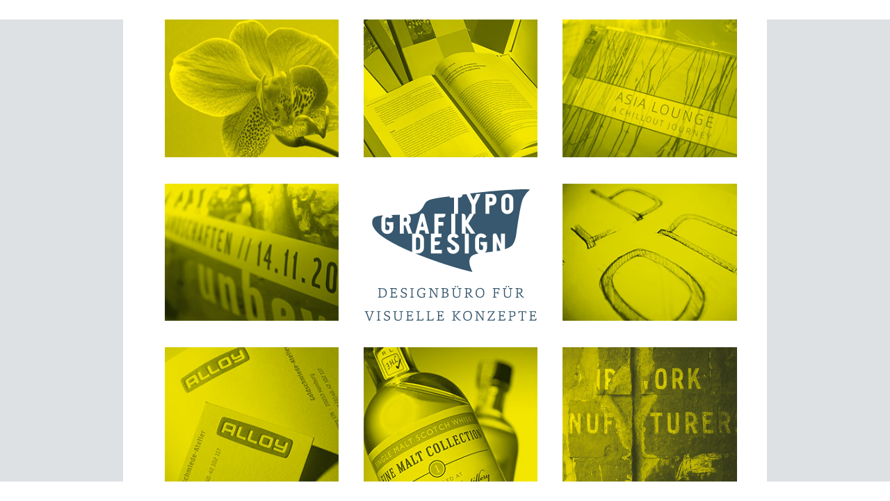

--- FILE ---
content_type: text/html; charset=UTF-8
request_url: https://typografikdesign.de/
body_size: 16086
content:
<!DOCTYPE html>
<html lang="de">
<head>
<meta charset="UTF-8">
<meta name="viewport" content="width=device-width, initial-scale=1">
<link rel="profile" href="https://gmpg.org/xfn/11">
<link rel="pingback" href="https://typografikdesign.de/xmlrpc.php">

<meta name='robots' content='index, follow, max-image-preview:large, max-snippet:-1, max-video-preview:-1' />

	<!-- This site is optimized with the Yoast SEO plugin v19.4 - https://yoast.com/wordpress/plugins/seo/ -->
	<title>Michael Herold | Typografikdesign</title>
	<meta name="description" content="TYPOGRAFIKDESIGN plant, gestaltet und realisiert Designlösungen für Unternehmen, Institutionen und Museen. Gute Gestaltung tut gut!" />
	<link rel="canonical" href="https://typografikdesign.de/" />
	<meta property="og:locale" content="de_DE" />
	<meta property="og:type" content="website" />
	<meta property="og:title" content="Michael Herold | Typografikdesign" />
	<meta property="og:description" content="TYPOGRAFIKDESIGN plant, gestaltet und realisiert Designlösungen für Unternehmen, Institutionen und Museen. Gute Gestaltung tut gut!" />
	<meta property="og:url" content="https://typografikdesign.de/" />
	<meta property="og:site_name" content="Typografikdesign" />
	<meta property="article:modified_time" content="2024-11-23T20:11:04+00:00" />
	<meta name="twitter:card" content="summary" />
	<meta name="twitter:label1" content="Geschätzte Lesezeit" />
	<meta name="twitter:data1" content="1 Minute" />
	<script type="application/ld+json" class="yoast-schema-graph">{"@context":"https://schema.org","@graph":[{"@type":"WebSite","@id":"https://typografikdesign.de/#website","url":"https://typografikdesign.de/","name":"Typografikdesign","description":"","potentialAction":[{"@type":"SearchAction","target":{"@type":"EntryPoint","urlTemplate":"https://typografikdesign.de/?s={search_term_string}"},"query-input":"required name=search_term_string"}],"inLanguage":"de"},{"@type":"WebPage","@id":"https://typografikdesign.de/","url":"https://typografikdesign.de/","name":"Michael Herold | Typografikdesign","isPartOf":{"@id":"https://typografikdesign.de/#website"},"datePublished":"2016-02-12T09:22:17+00:00","dateModified":"2024-11-23T20:11:04+00:00","description":"TYPOGRAFIKDESIGN plant, gestaltet und realisiert Designlösungen für Unternehmen, Institutionen und Museen. Gute Gestaltung tut gut!","breadcrumb":{"@id":"https://typografikdesign.de/#breadcrumb"},"inLanguage":"de","potentialAction":[{"@type":"ReadAction","target":["https://typografikdesign.de/"]}]},{"@type":"BreadcrumbList","@id":"https://typografikdesign.de/#breadcrumb","itemListElement":[{"@type":"ListItem","position":1,"name":"Startseite"}]}]}</script>
	<!-- / Yoast SEO plugin. -->


<link rel='dns-prefetch' href='//ajax.googleapis.com' />
<link rel="alternate" type="application/rss+xml" title="Typografikdesign &raquo; Feed" href="https://typografikdesign.de/feed/" />
<link rel="alternate" type="application/rss+xml" title="Typografikdesign &raquo; Kommentar-Feed" href="https://typografikdesign.de/comments/feed/" />
<link rel="alternate" type="application/rss+xml" title="Typografikdesign &raquo; Michael Herold-Kommentar-Feed" href="https://typografikdesign.de/michael-herold/feed/" />
<style type="text/css">
img.wp-smiley,
img.emoji {
	display: inline !important;
	border: none !important;
	box-shadow: none !important;
	height: 1em !important;
	width: 1em !important;
	margin: 0 .07em !important;
	vertical-align: -0.1em !important;
	background: none !important;
	padding: 0 !important;
}
</style>
	<link rel='stylesheet' id='wp-block-library-css'  href='https://typografikdesign.de/wp-includes/css/dist/block-library/style.min.css?ver=5.8.12' type='text/css' media='all' />
<link rel='stylesheet' id='typografikdesign-style-css'  href='https://typografikdesign.de/wp-content/themes/typografikdesign/style.css?v=2020-03-06&#038;ver=5.8.12' type='text/css' media='all' />
<link rel='stylesheet' id='typografikdesign-fullpagecss-css'  href='https://typografikdesign.de/wp-content/themes/typografikdesign/bower_components/fullpage.js/dist/jquery.fullpage.css?ver=5.8.12' type='text/css' media='all' />
<link rel="https://api.w.org/" href="https://typografikdesign.de/wp-json/" /><link rel="alternate" type="application/json" href="https://typografikdesign.de/wp-json/wp/v2/pages/2" /><link rel="EditURI" type="application/rsd+xml" title="RSD" href="https://typografikdesign.de/xmlrpc.php?rsd" />
<link rel="wlwmanifest" type="application/wlwmanifest+xml" href="https://typografikdesign.de/wp-includes/wlwmanifest.xml" /> 
<meta name="generator" content="WordPress 5.8.12" />
<link rel='shortlink' href='https://typografikdesign.de/' />
<link rel="alternate" type="application/json+oembed" href="https://typografikdesign.de/wp-json/oembed/1.0/embed?url=https%3A%2F%2Ftypografikdesign.de%2F" />
<link rel="alternate" type="text/xml+oembed" href="https://typografikdesign.de/wp-json/oembed/1.0/embed?url=https%3A%2F%2Ftypografikdesign.de%2F&#038;format=xml" />
<!-- Analytics by WP Statistics v13.2.5 - https://wp-statistics.com/ -->
<script>var WP_Statistics_http = new XMLHttpRequest();WP_Statistics_http.open('GET', 'https://typografikdesign.de/wp-json/wp-statistics/v2/hit?_=1769096698&_wpnonce=1dbabe1ef0&wp_statistics_hit_rest=yes&browser=Majestic MJ12 Bot&platform=Unbekannte&version=2.0.4&device=bot&model=Unknown&referred=https%3A%2F%2Ftypografikdesign.de&ip=51.68.107.159&exclusion_match=yes&exclusion_reason=CrawlerDetect&ua=Mozilla%2F5.0+%28compatible%3B+MJ12bot%2Fv2.0.4%3B+http%3A%2F%2Fmj12bot.com%2F%29&track_all=1&timestamp=1769100298&current_page_type=home&current_page_id=2&search_query&page_uri=/&user_id=0', true);WP_Statistics_http.setRequestHeader("Content-Type", "application/json;charset=UTF-8");WP_Statistics_http.send(null);</script>
<style type="text/css">.recentcomments a{display:inline !important;padding:0 !important;margin:0 !important;}</style></head>

<body data-rsssl=1 class="home page-template-default page page-id-2">
<div id="page" class="site">
	<a class="skip-link screen-reader-text" href="#content">Skip to content</a>

	<header id="masthead" class="site-header" role="banner">
	</header><!-- #masthead -->

	<nav class="menu-toggle hamburger">
		<button class="hamburger--arrow" type="button">
		  <span class="hamburger-box">
		    <span class="hamburger-inner"></span>
		  </span>
		</button>
	</nav>

	<div id="content" class="site-content">
		<div class="project-labels" ><div class="project-label-wrapper"><img src="https://typografikdesign.de/wp-content/uploads/2016/02/Aktuell.svg" class="aktuell" ></div><div class="project-label-wrapper"><img src="https://typografikdesign.de/wp-content/uploads/2016/02/Buecher.svg" class="broschuerenbuecher" ></div><div class="project-label-wrapper"><img src="https://typografikdesign.de/wp-content/uploads/2016/02/CD_DVD.svg" class="cddvd" ></div><div class="project-label-wrapper"><img src="https://typografikdesign.de/wp-content/uploads/2016/02/Plakate.svg" class="plakate" ></div><div class="project-label-wrapper"><img src="https://typografikdesign.de/wp-content/uploads/2016/02/Schriften.svg" class="schriften" ></div><div class="project-label-wrapper"><img src="https://typografikdesign.de/wp-content/uploads/2016/02/Signets.svg" class="signets" ></div><div class="project-label-wrapper"><img src="https://typografikdesign.de/wp-content/uploads/2016/02/Verpackungen.svg" class="verpackungen" ></div><div class="project-label-wrapper"><img src="https://typografikdesign.de/wp-content/uploads/2024/11/2024-11-23_Meine.svg" class="meine" ></div></div>
	<div id="primary" class="content-area">
		<div class="infobox-top-bridge">
			<span class="info-toggle"></span>
			<div class="info-content"></div>
		</div>

			
<main id="main" class="site-main" role="main">
<section id="section-0" class="section" data-anchor="startseite">
<div class="start section-inner">
<div class="start-tiles tile hero mobile"><p><img loading="lazy" class="aligncenter wp-image-348 size-medium" src="https://typografikdesign.de/wp-content/uploads/2016/02/signet-schrift_002.svg" alt="Designbüro für Visuelle Konzepte" width="248" height="189" /></p>
</div>
<div class="start-tiles tile tile-0">
<a href="https://typografikdesign.de/#aktuell">
<img src="https://typografikdesign.de/wp-content/uploads/2016/02/B_Start_Aktuell.jpg" alt="Aktuell" width="278" height="213" class="tile-image" >
<img src="https://typografikdesign.de/wp-content/uploads/2016/02/B_Start_Aktuell_hover.jpg" alt="Aktuell" width="278" height="213" class="tile-image-hover" >
<span class="tile-text">Aktuell</span>
</a>
</div>
<div class="start-tiles tile tile-1">
<a href="https://typografikdesign.de/#broschuerenbuecher">
<img src="https://typografikdesign.de/wp-content/uploads/2016/02/B_Start_Buecher.jpg" alt="Broschüren <br>Bücher" width="278" height="213" class="tile-image" >
<img src="https://typografikdesign.de/wp-content/uploads/2016/02/B_Start_Buecher_hover.jpg" alt="Broschüren <br>Bücher" width="278" height="213" class="tile-image-hover" >
<span class="tile-text">Broschüren <br>Bücher</span>
</a>
</div>
<div class="start-tiles tile tile-2">
<a href="https://typografikdesign.de/#cddvd">
<img src="https://typografikdesign.de/wp-content/uploads/2016/04/B-Start-03-kl.-gelb_neu.jpg" alt="CD/DVD" width="278" height="213" class="tile-image" >
<img src="https://typografikdesign.de/wp-content/uploads/2016/04/B-Start_03_kl._blau_.jpg" alt="CD/DVD" width="278" height="213" class="tile-image-hover" >
<span class="tile-text">CD/DVD</span>
</a>
</div>
<div class="start-tiles tile tile-3">
<a href="https://typografikdesign.de/#plakate">
<img src="https://typografikdesign.de/wp-content/uploads/2016/02/B-Start-04-gelb.jpg" alt="Plakate" width="278" height="213" class="tile-image" >
<img src="https://typografikdesign.de/wp-content/uploads/2016/02/B-Start-04-gelb_hover.jpg" alt="Plakate" width="278" height="213" class="tile-image-hover" >
<span class="tile-text">Plakate</span>
</a>
</div>
<div class="start-tiles tile hero desktop"><p><img loading="lazy" class="aligncenter wp-image-348 size-medium" src="https://typografikdesign.de/wp-content/uploads/2016/02/signet-schrift_002.svg" alt="Designbüro für Visuelle Konzepte" width="248" height="189" /></p>
</div>
<div class="start-tiles tile tile-4">
<a href="https://typografikdesign.de/#schriften">
<img src="https://typografikdesign.de/wp-content/uploads/2016/02/B_Start_Schrift.jpg" alt="Schriften" width="278" height="213" class="tile-image" >
<img src="https://typografikdesign.de/wp-content/uploads/2016/02/B_Start_Schrift_hover.jpg" alt="Schriften" width="278" height="213" class="tile-image-hover" >
<span class="tile-text">Schriften</span>
</a>
</div>
<div class="start-tiles tile tile-5">
<a href="https://typografikdesign.de/#signets">
<img src="https://typografikdesign.de/wp-content/uploads/2016/02/B_Start_Signets.jpg" alt="Signets" width="278" height="213" class="tile-image" >
<img src="https://typografikdesign.de/wp-content/uploads/2016/02/B_Start_Signets_hover.jpg" alt="Signets" width="278" height="213" class="tile-image-hover" >
<span class="tile-text">Signets</span>
</a>
</div>
<div class="start-tiles tile tile-6">
<a href="https://typografikdesign.de/#verpackungen">
<img src="https://typografikdesign.de/wp-content/uploads/2016/02/B_Start_Verpackungen.jpg" alt="Verpackungen" width="278" height="213" class="tile-image" >
<img src="https://typografikdesign.de/wp-content/uploads/2016/02/B_Start_Verpackungen_hover.jpg" alt="Verpackungen" width="278" height="213" class="tile-image-hover" >
<span class="tile-text">Verpackungen</span>
</a>
</div>
<div class="start-tiles tile tile-7">
<a href="https://typografikdesign.de/#meine">
<img src="https://typografikdesign.de/wp-content/uploads/2024/12/B-Meine_gelb-neu_RGB.jpg" alt="Meine" width="1024" height="717" class="tile-image" >
<img src="https://typografikdesign.de/wp-content/uploads/2024/12/B-Meine_blau-neu_RGB.jpg" alt="Meine" width="1024" height="719" class="tile-image-hover" >
<span class="tile-text">Meine</span>
</a>
</div>
</div></section><section id="section-1-0" class="section" data-anchor="aktuell">
<div class="project section-inner">
<div class="slide slide-0">
<div class="slide-inner">
<img id="project-img-1-0-0" class="project-img  portrait" src="https://typografikdesign.de/wp-content/uploads/2025/11/A2-Gewaechse-RGB-neu.jpg" width="1454" height="2048">
<div class="infobox"><span class="info-toggle"></span><div class="infotext"><p>Museumsverbund Nordfriesland. Nissenhaus:<br />
Gestaltung und Typografie für Einladung, Plakate A1, A2 und A3, div. Anzeigen, E-Print</p>
</div></div>
</div>
</div>
<div class="slide slide-1">
<div class="slide-inner">
<img id="project-img-1-0-1" class="project-img  portrait" data-src="https://typografikdesign.de/wp-content/uploads/2025/10/A2-Aquis-RGB.jpg" width="1447" height="2048">
<div class="infobox"><span class="info-toggle"></span><div class="infotext"><p>Museumsverbund Nordfriesland. Nissenhaus:<br />
Gestaltung und Typografie für Einladung, Plakate A1, A2 und A3, div. Anzeigen, E-Print, Flyer, Meshbanner</p>
<p>Abbildung nach Originaltext durch KI generiert</p>
</div></div>
</div>
</div>
<div class="slide slide-2">
<div class="slide-inner">
<img id="project-img-1-0-2" class="project-img  portrait" data-src="https://typografikdesign.de/wp-content/uploads/2025/09/A2-Kuenstlerbund-RGB.jpg" width="1454" height="2048">
<div class="infobox"><span class="info-toggle"></span><div class="infotext"><p>Kreismuseum Prinzeßhof:<br />
Konzeption, Gestaltung und<br />
Typografie für Einladung,<br />
Plakat A2, Plakat A3,<br />
Meshbanner, Roll-Up</p>
</div></div>
</div>
</div>
<div class="slide slide-3">
<div class="slide-inner">
<img id="project-img-1-0-3" class="project-img  portrait" data-src="https://typografikdesign.de/wp-content/uploads/2025/09/A2-Barrieren-RGB.jpg" width="1454" height="2048">
<div class="infobox"><span class="info-toggle"></span><div class="infotext"><p>Kunstverein »Haus 8«:<br />
Gestaltung und Typografie<br />
für Einladung und Plakat A2</p>
</div></div>
</div>
</div>
<div class="slide slide-4">
<div class="slide-inner">
<img id="project-img-1-0-4" class="project-img  portrait" data-src="https://typografikdesign.de/wp-content/uploads/2025/09/A2-Sturmtief-A-RGB.jpg" width="1454" height="2048">
<div class="infobox"><span class="info-toggle"></span><div class="infotext"><p>Kunstverein »Haus 8«:<br />
Gestaltung und Typografie<br />
für Einladung und Plakat A2</p>
</div></div>
</div>
</div>
</div></section>
<section id="section-1-1" class="section" data-anchor="broschuerenbuecher">
<div class="project section-inner">
<div class="slide slide-0">
<div class="slide-inner">
<img id="project-img-1-1-0" class="project-img  landscape" src="https://typografikdesign.de/wp-content/uploads/2025/04/Westerkoog-1.jpg" width="2048" height="729">
<div class="infobox"><span class="info-toggle"></span><div class="infotext"><p>Sparkassenstiftung SH:<br />
Konzeption, Gestaltung<br />
und Typografie für<br />
einen Katalog, 64 Seiten,<br />
Broschur geleimt,<br />
29,7 x 21,0 cm</p>
</div></div>
</div>
</div>
<div class="slide slide-1">
<div class="slide-inner">
<img id="project-img-1-1-1" class="project-img  landscape" data-src="https://typografikdesign.de/wp-content/uploads/2025/04/Westerkoog-2.jpg" width="2048" height="737">
<div class="infobox"><span class="info-toggle"></span><div class="infotext"><p>Sparkassenstiftung SH:<br />
»Mit der Leica vom<br />
Westerkoog zum Blauort«,<br />
Doppelseite</p>
</div></div>
</div>
</div>
<div class="slide slide-2">
<div class="slide-inner">
<img id="project-img-1-1-2" class="project-img  portrait" data-src="https://typografikdesign.de/wp-content/uploads/2024/09/B-Brab-1_RGB.jpg" width="1449" height="2048">
<div class="infobox"><span class="info-toggle"></span><div class="infotext"><p>Sparkassenstiftung SH und<br />
BBK Schleswig-Holstein:<br />
Konzeption, Gestaltung<br />
und Typografie für einen<br />
Katalog, 48 Seiten,<br />
Broschur fadengeheftet,<br />
21.0 x 29,7 cm</p>
</div></div>
</div>
</div>
<div class="slide slide-3">
<div class="slide-inner">
<img id="project-img-1-1-3" class="project-img  landscape" data-src="https://typografikdesign.de/wp-content/uploads/2024/09/B-Brab-2_RGB.jpg" width="2048" height="1457">
<div class="infobox"><span class="info-toggle"></span><div class="infotext"><p>Sparkassenstiftung SH und<br />
BBK Schleswig-Holstein:<br />
»DA · ICH · HÄTT · DIE · GESTALT«, Doppelseite</p>
</div></div>
</div>
</div>
<div class="slide slide-4">
<div class="slide-inner">
<img id="project-img-1-1-4" class="project-img  portrait" data-src="https://typografikdesign.de/wp-content/uploads/2024/07/B-F.Anderson-01-RGB.jpg" width="1627" height="2048">
<div class="infobox"><span class="info-toggle"></span><div class="infotext"><p>Kreismuseum Prinzeßhof:<br />
Konzeption, Gestaltung<br />
und Typografie für<br />
einen Katalog, 96 Seiten, Hardcover gebunden,<br />
21,5 × 27,0 cm</p>
</div></div>
</div>
</div>
<div class="slide slide-5">
<div class="slide-inner">
<img id="project-img-1-1-5" class="project-img  landscape" data-src="https://typografikdesign.de/wp-content/uploads/2024/07/B-F.-Anderson-02-RGB.jpg" width="2048" height="1296">
<div class="infobox"><span class="info-toggle"></span><div class="infotext"><p>Kreismuseum Prinzeßhof:<br />
»Von Freunden und<br />
Wegbegleitern«,<br />
Doppelseite</p>
</div></div>
</div>
</div>
<div class="slide slide-6">
<div class="slide-inner">
<img id="project-img-1-1-6" class="project-img  landscape" data-src="https://typografikdesign.de/wp-content/uploads/2024/07/B-F.-Anderson-03-RGB.jpg" width="2048" height="1296">
<div class="infobox"><span class="info-toggle"></span><div class="infotext"><p>Kreismuseum Prinzeßhof:<br />
»Von Freunden und<br />
Wegbegleitern«,<br />
Doppelseite</p>
</div></div>
</div>
</div>
<div class="slide slide-7">
<div class="slide-inner">
<img id="project-img-1-1-7" class="project-img  landscape" data-src="https://typografikdesign.de/wp-content/uploads/2023/09/Gebhardt-1-RGB.jpg" width="2048" height="1434">
<div class="infobox"><span class="info-toggle"></span><div class="infotext"><p>Sparkassenstiftung SH<br />
und Kunstverein »Haus 8«:<br />
Konzeption, Gestaltung<br />
und Typografie Plakat A2,<br />
Katalog, 72 Seiten, Broschur<br />
geleimt, 21,0 × 29,7 cm</p>
</div></div>
</div>
</div>
<div class="slide slide-8">
<div class="slide-inner">
<img id="project-img-1-1-8" class="project-img  landscape" data-src="https://typografikdesign.de/wp-content/uploads/2023/09/Gebhardt-2c-RGB.jpg" width="2048" height="1457">
<div class="infobox"><span class="info-toggle"></span><div class="infotext"><p>Sparkassenstiftung SH<br />
und Kunstverein »Haus 8«:<br />
»Johannes Gebhardt«,<br />
Doppelseite</p>
</div></div>
</div>
</div>
<div class="slide slide-9">
<div class="slide-inner">
<img id="project-img-1-1-9" class="project-img  landscape" data-src="https://typografikdesign.de/wp-content/uploads/2023/09/Gebhardt-3-RGB.jpg" width="2048" height="1457">
<div class="infobox"><span class="info-toggle"></span><div class="infotext"><p>Sparkassenstiftung SH<br />
und Kunstverein »Haus 8«:<br />
»Johannes Gebhardt«,<br />
Doppelseite</p>
</div></div>
</div>
</div>
<div class="slide slide-10">
<div class="slide-inner">
<img id="project-img-1-1-10" class="project-img  portrait" data-src="https://typografikdesign.de/wp-content/uploads/2023/03/nomaden_01_rgb.jpg" width="1235" height="1800">
<div class="infobox"><span class="info-toggle"></span><div class="infotext"><p>Sparkassenstiftung SH<br />
und Wachholtz Verlag:<br />
Konzeption, Gestaltung und<br />
Typografie für Fotobildband,<br />
116 Schwarzweiß-Fotos,<br />
128 Seiten, Hardcover<br />
gebunden, 22,5 × 33,0 cm</p>
<p>Fotos: Holger Rüdel,<br />
<a href="https://www.holger-ruedel.de">www.holger-ruedel.de</a></p>
</div></div>
</div>
</div>
<div class="slide slide-11">
<div class="slide-inner">
<img id="project-img-1-1-11" class="project-img  landscape" data-src="https://typografikdesign.de/wp-content/uploads/2023/03/nomaden_02_rgb.jpg" width="1800" height="1303">
<div class="infobox"><span class="info-toggle"></span><div class="infotext"><p>Sparkassenstiftung SH<br />
und Wachholtz Verlag:<br />
Fotobildband »Nomaden<br />
unserer Zeit«, Doppelseite </p>
</div></div>
</div>
</div>
<div class="slide slide-12">
<div class="slide-inner">
<img id="project-img-1-1-12" class="project-img  landscape" data-src="https://typografikdesign.de/wp-content/uploads/2023/03/nomaden_03_rgb.jpg" width="1800" height="1303">
<div class="infobox"><span class="info-toggle"></span><div class="infotext"><p>Sparkassenstiftung SH<br />
und Wachholtz Verlag:<br />
Fotobildband »Nomaden<br />
unserer Zeit«, Doppelseite </p>
</div></div>
</div>
</div>
<div class="slide slide-13">
<div class="slide-inner">
<img id="project-img-1-1-13" class="project-img  landscape" data-src="https://typografikdesign.de/wp-content/uploads/2023/03/nomaden_04_rgb.jpg" width="1800" height="1303">
<div class="infobox"><span class="info-toggle"></span><div class="infotext"><p>Sparkassenstiftung SH<br />
und Wachholtz Verlag:<br />
Fotobildband »Nomaden<br />
unserer Zeit«, Doppelseite </p>
</div></div>
</div>
</div>
<div class="slide slide-14">
<div class="slide-inner">
<img id="project-img-1-1-14" class="project-img  portrait" data-src="https://typografikdesign.de/wp-content/uploads/2022/08/B-Nana-1-RGB.jpg" width="1283" height="1800">
<div class="infobox"><span class="info-toggle"></span><div class="infotext"><p>Sparkassenstiftung SH und<br />
BBK Schleswig-Holstein:<br />
Konzeption, Gestaltung<br />
und Typografie für einen<br />
Katalog, 48 Seiten, Broschur<br />
geleimt, 21,0 × 29,7 cm.</p>
</div></div>
</div>
</div>
<div class="slide slide-15">
<div class="slide-inner">
<img id="project-img-1-1-15" class="project-img  landscape" data-src="https://typografikdesign.de/wp-content/uploads/2022/08/B-Nana-2-RGB.jpg" width="1800" height="1280">
<div class="infobox"><span class="info-toggle"></span><div class="infotext"><p>Sparkassenstiftung SH und<br />
BBK Schleswig-Holstein:<br />
»Die Novotnyorgel V.1.0.1«,<br />
Doppelseite.</p>
</div></div>
</div>
</div>
<div class="slide slide-16">
<div class="slide-inner">
<img id="project-img-1-1-16" class="project-img  portrait" data-src="https://typografikdesign.de/wp-content/uploads/2022/08/NS-Titel-RGB.jpg" width="1245" height="1800">
<div class="infobox"><span class="info-toggle"></span><div class="infotext"><p>Kreismuseum Prinzeßhof:<br />
Konzeption, Gestaltung,<br />
Typografie für Einladung,<br />
Plakat A2, A3 und A4,<br />
18 Ausstellungsbanner,<br />
Katalog, 228 S., Broschur<br />
geleimt, 16,5 x 24,0 cm</p>
</div></div>
</div>
</div>
<div class="slide slide-17">
<div class="slide-inner">
<img id="project-img-1-1-17" class="project-img  landscape" data-src="https://typografikdesign.de/wp-content/uploads/2022/08/NS-Buch-DS-1-RGB.jpg" width="1800" height="1315">
<div class="infobox"><span class="info-toggle"></span><div class="infotext"><p>Kreismuseum Prinzeßhof:<br />
»Heute marschieren wir<br />
alle geschlossen hinter<br />
dem Führer.« Doppelseite.</p>
</div></div>
</div>
</div>
<div class="slide slide-18">
<div class="slide-inner">
<img id="project-img-1-1-18" class="project-img  landscape" data-src="https://typografikdesign.de/wp-content/uploads/2022/08/NS-Buch-DS-2-RGB.jpg" width="1800" height="1315">
<div class="infobox"><span class="info-toggle"></span><div class="infotext"><p>Kreismuseum Prinzeßhof:<br />
»Heute marschieren wir<br />
alle geschlossen hinter<br />
dem Führer.« Doppelseite.</p>
</div></div>
</div>
</div>
<div class="slide slide-19">
<div class="slide-inner">
<img id="project-img-1-1-19" class="project-img  landscape" data-src="https://typografikdesign.de/wp-content/uploads/2021/04/Kaapke1_wide.jpg" width="2048" height="1209">
<div class="infobox"><span class="info-toggle"></span><div class="infotext"><p>Museumsberg Flensburg:<br />
Konzeption, Gestaltung<br />
und Typografie für einen<br />
Katalog, zweisprachig,<br />
64 Seiten, Broschur geleimt,<br />
23 × 27 cm.</p>
</div></div>
</div>
</div>
<div class="slide slide-20">
<div class="slide-inner">
<img id="project-img-1-1-20" class="project-img  landscape" data-src="https://typografikdesign.de/wp-content/uploads/2021/04/Kaapke-2.jpg" width="2048" height="1209">
<div class="infobox"><span class="info-toggle"></span><div class="infotext"><p>Museumsberg Flensburg:<br />
Katalog »Lena Kaapke –<br />
De Manufactis«,<br />
Doppelseite.</p>
</div></div>
</div>
</div>
<div class="slide slide-21">
<div class="slide-inner">
<img id="project-img-1-1-21" class="project-img  portrait" data-src="https://typografikdesign.de/wp-content/uploads/2021/04/Mueffelmann-1.jpg" width="1365" height="2048">
<div class="infobox"><span class="info-toggle"></span><div class="infotext"><p>Wenzel-Hablik-Museum:<br />
Konzeption, Gestaltung und<br />
Typografie für Anzeigen,<br />
Einladung, Plakat A2 und<br />
Katalog, 48 Seiten, Broschur<br />
geleimt, 16 × 24 cm.</p>
</div></div>
</div>
</div>
<div class="slide slide-22">
<div class="slide-inner">
<img id="project-img-1-1-22" class="project-img  landscape" data-src="https://typografikdesign.de/wp-content/uploads/2021/04/Mueffelmann-2.jpg" width="2048" height="1543">
<div class="infobox"><span class="info-toggle"></span><div class="infotext"><p>Wenzel-Hablik-Museum:<br />
»mustergültig kleinkariert«,<br />
Doppelseite.</p>
</div></div>
</div>
</div>
<div class="slide slide-23">
<div class="slide-inner">
<img id="project-img-1-1-23" class="project-img  landscape" data-src="https://typografikdesign.de/wp-content/uploads/2020/09/B-Anschar_gesamt-scaled.jpg" width="2560" height="1821">
<div class="infobox"><span class="info-toggle"></span><div class="infotext"><p>Kunstverein Haus 8:<br />
Konzeption, Gestaltung<br />
und Typografie für eine<br />
Katalogreihe, jeweils<br />
48 Seiten, Broschur geleimt,<br />
16 x 24 cm</p>
</div></div>
</div>
</div>
<div class="slide slide-24">
<div class="slide-inner">
<img id="project-img-1-1-24" class="project-img  landscape" data-src="https://typografikdesign.de/wp-content/uploads/2019/08/B_Schulz_01_002.jpg" width="4096" height="2537">
<div class="infobox"><span class="info-toggle"></span><div class="infotext"><p>Stadtgalerie im Elbeforum<br />
Brunsbüttel: Konzeption,<br />
Gestaltung und Typografie<br />
für Einladung, Plakat A2<br />
und Katalog, 160 Seiten,<br />
Hardcover, gebunden,<br />
Leinen mit Prägung,<br />
farbiger Vor- und Nachsatz,<br />
16,5 x 24,0 cm</p>
<p>Foto: Photocompany</p>
</div></div>
</div>
</div>
<div class="slide slide-25">
<div class="slide-inner">
<img id="project-img-1-1-25" class="project-img  landscape" data-src="https://typografikdesign.de/wp-content/uploads/2019/08/B-Schulz-02.jpg" width="3945" height="2823">
<div class="infobox"><span class="info-toggle"></span><div class="infotext"><p>Stadtgalerie im Elbeforum<br />
Brunsbüttel: Katalog<br />
»Nana Schulz«, Doppelseite.</p>
</div></div>
</div>
</div>
<div class="slide slide-26">
<div class="slide-inner">
<img id="project-img-1-1-26" class="project-img  landscape" data-src="https://typografikdesign.de/wp-content/uploads/2019/08/B-Schulz-03.jpg" width="3945" height="2823">
<div class="infobox"><span class="info-toggle"></span><div class="infotext"><p>Stadtgalerie im Elbeforum<br />
Brunsbüttel: Katalog<br />
»Nana Schulz«, Doppelseite.</p>
</div></div>
</div>
</div>
<div class="slide slide-27">
<div class="slide-inner">
<img id="project-img-1-1-27" class="project-img  landscape" data-src="https://typografikdesign.de/wp-content/uploads/2019/08/B-Müffelmann-01.jpg" width="4082" height="2858">
<div class="infobox"><span class="info-toggle"></span><div class="infotext"><p>Sparkassenstiftung SH und<br />
BBK Schleswig-Holstein:<br />
Konzeption, Gestaltung<br />
und Typografie für einen<br />
Katalog, 64 Seiten, Broschur<br />
geleimt, 21,0 x 29,7 cm.</p>
</div></div>
</div>
</div>
<div class="slide slide-28">
<div class="slide-inner">
<img id="project-img-1-1-28" class="project-img  landscape" data-src="https://typografikdesign.de/wp-content/uploads/2019/08/B-Müffelmann-02.jpg" width="4039" height="2862">
<div class="infobox"><span class="info-toggle"></span><div class="infotext"><p>Sparkassenstiftung SH und<br />
BBK Schleswig-Holstein:<br />
Katalog »Tränenmeer«,<br />
Doppelseite.</p>
</div></div>
</div>
</div>
<div class="slide slide-29">
<div class="slide-inner">
<img id="project-img-1-1-29" class="project-img  portrait" data-src="https://typografikdesign.de/wp-content/uploads/2019/08/B-Pivasevic-Tenner-01.jpg" width="2079" height="2906">
<div class="infobox"><span class="info-toggle"></span><div class="infotext"><p>Museum Tuch + Technik:<br />
Konzeption, Gestaltung<br />
und Typografie für einen<br />
Katalog, 64 Seiten,<br />
zweisprachig, Hardcover<br />
gebunden, 17,0 x 24,0 cm.</p>
</div></div>
</div>
</div>
<div class="slide slide-30">
<div class="slide-inner">
<img id="project-img-1-1-30" class="project-img  landscape" data-src="https://typografikdesign.de/wp-content/uploads/2019/08/B-Pivasevic-Tenner-02.jpg" width="4039" height="2858">
<div class="infobox"><span class="info-toggle"></span><div class="infotext"><p>Museum Tuch + Technik:<br />
Katalog »den Faden<br />
aufnehmen«, Doppelseite.</p>
</div></div>
</div>
</div>
<div class="slide slide-31">
<div class="slide-inner">
<img id="project-img-1-1-31" class="project-img  portrait" data-src="https://typografikdesign.de/wp-content/uploads/2018/10/web_B-Müffelmann-US-2.png" width="1280" height="1862">
<div class="infobox"><span class="info-toggle"></span><div class="infotext"><p>Anke Müffelmann:<br />
Konzeption, Gestaltung<br />
und Typografie für einen<br />
Katalog, 5-farbig, 64&nbsp;Seiten,<br />
Broschur geleimt, Umschlag<br />
mit partieller UV-Lackierung,<br />
16,5&nbsp;×&nbsp;24,0&nbsp;cm</p>
</div></div>
</div>
</div>
<div class="slide slide-32">
<div class="slide-inner">
<img id="project-img-1-1-32" class="project-img  landscape" data-src="https://typografikdesign.de/wp-content/uploads/2018/10/web_B-Müffelmann-5.png" width="2560" height="1862">
<div class="infobox"><span class="info-toggle"></span><div class="infotext"><p>Anke Müffelmann:<br />
Katalog »Handapparat«,<br />
Doppelseite.</p>
</div></div>
</div>
</div>
<div class="slide slide-33">
<div class="slide-inner">
<img id="project-img-1-1-33" class="project-img  portrait" data-src="https://typografikdesign.de/wp-content/uploads/2018/06/B-Fulgsang-Titel.jpg" width="1635" height="2161">
<div class="infobox"><span class="info-toggle"></span><div class="infotext"><p>Museumsberg Flensburg:<br />
Gestaltung und Typografie für Katalog, 192&nbsp;Seiten,<br />
Hardcover mit farbigem Vorsatz, gebunden,<br />
21,0&nbsp;×&nbsp;28,0&nbsp;cm</p>
</div></div>
</div>
</div>
<div class="slide slide-34">
<div class="slide-inner">
<img id="project-img-1-1-34" class="project-img  landscape" data-src="https://typografikdesign.de/wp-content/uploads/2018/06/Fulgsang-DS.jpg" width="3242" height="2161">
<div class="infobox"><span class="info-toggle"></span><div class="infotext"><p>Museumsberg Flensburg:<br />
Katalog »Hans Fuglsang«,<br />
Doppelseite.</p>
</div></div>
</div>
</div>
<div class="slide slide-35">
<div class="slide-inner">
<img id="project-img-1-1-35" class="project-img  portrait" data-src="https://typografikdesign.de/wp-content/uploads/2018/02/B-Nolde-Titel-RGB.jpg" width="1764" height="2157">
<div class="infobox"><span class="info-toggle"></span><div class="infotext"><p>Museumsberg Flensburg:<br />
Gestaltung und Typografie für Katalog, 192&nbsp;Seiten,<br />
Hardcover mit farbigem Vorsatz, gebunden,<br />
23,0&nbsp;×&nbsp;28,0&nbsp;cm</p>
</div></div>
</div>
</div>
<div class="slide slide-36">
<div class="slide-inner">
<img id="project-img-1-1-36" class="project-img  landscape" data-src="https://typografikdesign.de/wp-content/uploads/2016/02/Cudlin-Buch-S.1_hi.jpg" width="3307" height="2362">
<div class="infobox"><span class="info-toggle"></span><div class="infotext"><p>Stadtgalerie im Elbeforum<br />
Brunsbüttel: Konzeption,<br />
Gestaltung und Typografie<br />
für Katalog Karel Cudlin,<br />
»Unterwegs in den Osten«,<br />
32 Seiten, Broschur geleimt,<br />
16,5 × 24,0 cm, Doppelseite</p>
<p><a href="#plakate/14">→ Plakate</a></p>
</div></div>
</div>
</div>
<div class="slide slide-37">
<div class="slide-inner">
<img id="project-img-1-1-37" class="project-img  landscape" data-src="https://typografikdesign.de/wp-content/uploads/2016/02/Cudlin-Buch-S.2_hi.jpg" width="3307" height="2362">
<div class="infobox"><span class="info-toggle"></span><div class="infotext"><p>Stadtgalerie im Elbeforum Brunsbüttel: Katalog Karel CudlÍn, »Unterwegs in den Osten.«, Doppelseite</p>
<p><a href="#plakate/14">→ Plakate</a></p>
</div></div>
</div>
</div>
<div class="slide slide-38">
<div class="slide-inner">
<img id="project-img-1-1-38" class="project-img fullsize landscape" data-src="https://typografikdesign.de/wp-content/uploads/2016/02/Tiemann-Web_1_RGB_2web.jpg" width="1370" height="930">
<div class="infobox"><span class="info-toggle"></span><div class="infotext"><p>Museen im Kulturzentrum<br />
Rendsburg: Konzeption,<br />
Gestaltung und Typografie für Einladung, Plakat A2 und Katalog, 64 Seiten, Broschur mit offener Fadenbindung, 16,0 × 24,0 cm.</p>
</div></div>
</div>
</div>
<div class="slide slide-39">
<div class="slide-inner">
<img id="project-img-1-1-39" class="project-img  portrait" data-src="https://typografikdesign.de/wp-content/uploads/2016/04/B-»clay-body«-Titel_RGB.jpg" width="1736" height="2067">
<div class="infobox"><span class="info-toggle"></span><div class="infotext"><p>Stadtgalerie im Elbeforum Brunsbüttel: Konzeption,<br />
Gestaltung und Typografie für Einladung, Plakat A1 und Katalog, 62 Seiten, deutsch/englisch, Broschur geleimt, Umschlag mit partieller UV-Lackierung, 21,0 × 25,0&nbsp;cm.</p>
<p><a href="#plakate/18">→ Plakate</a></p>
</div></div>
</div>
</div>
<div class="slide slide-40">
<div class="slide-inner">
<img id="project-img-1-1-40" class="project-img  portrait" data-src="https://typografikdesign.de/wp-content/uploads/2016/02/buecher_kinder.jpg" width="1949" height="2480">
<div class="infobox"><span class="info-toggle"></span><div class="infotext"><p>Museumsberg Flensburg: Konzeption, Gestaltung und Typografie für einen Katalog, 92 Seiten geleimt, Broschur, 24,0 × 28,0 cm.</p>
</div></div>
</div>
</div>
<div class="slide slide-41">
<div class="slide-inner">
<img id="project-img-1-1-41" class="project-img  landscape" data-src="https://typografikdesign.de/wp-content/uploads/2016/02/B-»Kinder«-2_RGB.jpg" width="3896" height="2480">
<div class="infobox"><span class="info-toggle"></span><div class="infotext"><p>Museumsberg Flensburg: Katalog »Kinder, Kinder« Doppelseite.</p>
</div></div>
</div>
</div>
<div class="slide slide-42">
<div class="slide-inner">
<img id="project-img-1-1-42" class="project-img  portrait" data-src="https://typografikdesign.de/wp-content/uploads/2016/03/B-Anordnung-…-1.jpg" width="1840" height="2000">
<div class="infobox"><span class="info-toggle"></span><div class="infotext"><p>Galerie im Marstall Ahrensburg: Konzeption, Gestaltung und Typografie für Katalog, 64 Seiten, Klappenbroschur geleimt, 23,0 × 25,0 cm.</p>
</div></div>
</div>
</div>
<div class="slide slide-43">
<div class="slide-inner">
<img id="project-img-1-1-43" class="project-img  landscape" data-src="https://typografikdesign.de/wp-content/uploads/2016/03/B-Anordnung-…-2.jpg" width="2000" height="1092">
<div class="infobox"><span class="info-toggle"></span><div class="infotext"><p>Galerie im Marstall Ahrensburg: Katalog Volker Tiemann, »Anordnung und Klarheit«, Doppelseite.</p>
</div></div>
</div>
</div>
<div class="slide slide-44">
<div class="slide-inner">
<img id="project-img-1-1-44" class="project-img  portrait" data-src="https://typografikdesign.de/wp-content/uploads/2016/02/B_Heimat_1_RGB.jpg" width="1417" height="2048">
<div class="infobox"><span class="info-toggle"></span><div class="infotext"><p>Heimatverband Kreis Steinburg: Konzeption, Gestaltung und Typografie für Buch, 160 Seiten, typografisch inszeniert, Broschur geleimt, 16,0 × 24,0 cm.</p>
</div></div>
</div>
</div>
<div class="slide slide-45">
<div class="slide-inner">
<img id="project-img-1-1-45" class="project-img  landscape" data-src="https://typografikdesign.de/wp-content/uploads/2016/02/B-Heimat-2_RGB.jpg" width="2048" height="1480">
<div class="infobox"><span class="info-toggle"></span><div class="infotext"><p>Heimatverband Kreis Steinburg: »Heimat«, Doppelseite Buch.</p>
</div></div>
</div>
</div>
<div class="slide slide-46">
<div class="slide-inner">
<img id="project-img-1-1-46" class="project-img  landscape" data-src="https://typografikdesign.de/wp-content/uploads/2016/02/B_Heimat-3_RGB.jpg" width="2048" height="1481">
<div class="infobox"><span class="info-toggle"></span><div class="infotext"><p>Heimatverband Kreis Steinburg: »Heimat«, Doppelseite Buch</p>
</div></div>
</div>
</div>
<div class="slide slide-47">
<div class="slide-inner">
<img id="project-img-1-1-47" class="project-img  portrait" data-src="https://typografikdesign.de/wp-content/uploads/2016/03/B-Schwerkraft-1_4c.jpg" width="1295" height="2000">
<div class="infobox"><span class="info-toggle"></span><div class="infotext"><p>Museumsberg Flensburg: Konzeption, Gestaltung und Typografie für Katalog, 92 Seiten, Hardcover gebunden, 15,6 × 24,0 cm.</p>
</div></div>
</div>
</div>
<div class="slide slide-48">
<div class="slide-inner">
<img id="project-img-1-1-48" class="project-img  landscape" data-src="https://typografikdesign.de/wp-content/uploads/2016/03/B-Schwerkraft-2_4c.jpg" width="2000" height="1541">
<div class="infobox"><span class="info-toggle"></span><div class="infotext"><p>Museumsberg Flensburg: »Stücke über die Schwer- kraft«, Doppelseite Katalog.</p>
</div></div>
</div>
</div>
<div class="slide slide-49">
<div class="slide-inner">
<img id="project-img-1-1-49" class="project-img fullsize landscape" data-src="https://typografikdesign.de/wp-content/uploads/2016/02/foto_buecher_start.jpg" width="2560" height="2064">
<div class="infobox"><span class="info-toggle"></span><div class="infotext"><p>Fünf Museen: Konzeption, Gestaltung und Typografie für Katalog, 120 Seiten, Hardcover gebunden, 15,5 × 23,0 cm, Schutz&shy;umschlag mit Fräsung, CD mit Werkverzeichnis<br />
Foto: photocompany</p>
<p><a href="#plakate/28">→ Plakate</a></p>
</div></div>
</div>
</div>
<div class="slide slide-50">
<div class="slide-inner">
<img id="project-img-1-1-50" class="project-img  portrait" data-src="https://typografikdesign.de/wp-content/uploads/2016/03/B-Brunsbüttel-1.jpg" width="1370" height="2000">
<div class="infobox"><span class="info-toggle"></span><div class="infotext"><p>Stadtmanagement Brunsbüttel: Konzeption, Gestaltung und Typografie für Bildband, 72 Seiten, deutsch/englisch, Hardcover gebunden, 22,0 × 31,0 cm</p>
</div></div>
</div>
</div>
<div class="slide slide-51">
<div class="slide-inner">
<img id="project-img-1-1-51" class="project-img  landscape" data-src="https://typografikdesign.de/wp-content/uploads/2016/03/B-Brunsbüttel-2.jpg" width="2000" height="1456">
<div class="infobox"><span class="info-toggle"></span><div class="infotext"><p>Stadtmanagement Brunsbüttel: Doppelseite Bildband.</p>
</div></div>
</div>
</div>
<div class="slide slide-52">
<div class="slide-inner">
<img id="project-img-1-1-52" class="project-img  landscape" data-src="https://typografikdesign.de/wp-content/uploads/2016/03/B-Brunsbüttel-3.jpg" width="2000" height="1456">
<div class="infobox"><span class="info-toggle"></span><div class="infotext"><p>Stadtmanagement Brunsbüttel: Doppelseite Bildband.</p>
</div></div>
</div>
</div>
<div class="slide slide-53">
<div class="slide-inner">
<img id="project-img-1-1-53" class="project-img  portrait" data-src="https://typografikdesign.de/wp-content/uploads/2016/02/Dölling-Galtz.jpg" width="2048" height="2956">
<div class="infobox"><span class="info-toggle"></span><div class="infotext"><p>Dölling und Galitz Verlag: Konzeption, Gestaltung und Typografie für zwei Buchreihen, Hardcover gebunden, 15,5 × 23,5 cm und Broschur geleimt, 13,0 × 20,7 cm. Herausgeber: Forschungsstelle für Zeitgeschichte in Hamburg.</p>
</div></div>
</div>
</div>
</div></section>
<section id="section-1-2" class="section" data-anchor="cddvd">
<div class="project section-inner">
<div class="slide slide-0">
<div class="slide-inner">
<img id="project-img-1-2-0" class="project-img fullsize landscape" src="https://typografikdesign.de/wp-content/uploads/2016/03/B-CD-Travel-Alert.jpg" width="2000" height="1452">
<div class="infobox"><span class="info-toggle"></span><div class="infotext"><p>J. Novotny/N. Schulz: Konzeption, Gestaltung und Typografie für eine CD + DVD-Verpackung.<br />
Foto: photocompany</p>
</div></div>
</div>
</div>
<div class="slide slide-1">
<div class="slide-inner">
<img id="project-img-1-2-1" class="project-img  landscape" data-src="https://typografikdesign.de/wp-content/uploads/2016/02/Klassik_web.jpg" width="1679" height="816">
<div class="infobox"><span class="info-toggle"></span><div class="infotext"><p>Wellness-Music: Konzeption, Gestaltung, Fotografie und Typografie für Booklet und Cover einer CD-Reihe.</p>
</div></div>
</div>
</div>
<div class="slide slide-2">
<div class="slide-inner">
<img id="project-img-1-2-2" class="project-img  landscape" data-src="https://typografikdesign.de/wp-content/uploads/2016/02/wellness_web.jpg" width="1683" height="815">
<div class="infobox"><span class="info-toggle"></span><div class="infotext"><p>Wellness-Music: Konzeption, Gestaltung, Fotografie und Typografie für Booklet und Cover einer CD-Reihe.</p>
</div></div>
</div>
</div>
</div></section>
<section id="section-1-3" class="section" data-anchor="plakate">
<div class="project section-inner">
<div class="slide slide-0">
<div class="slide-inner">
<img id="project-img-1-3-0" class="project-img  portrait" src="https://typografikdesign.de/wp-content/uploads/2025/04/Plakat-A2-Rathmann-RGB.jpg" width="1454" height="2048">
<div class="infobox"><span class="info-toggle"></span><div class="infotext"><p>Nordfriesischer<br />
Museumsverbund/<br />
Schloss Husum:<br />
Gestaltung und Typografie<br />
für Einladung, Plakate A1,<br />
A2 und A3, Anzeigen,<br />
E-Print, Wandtexte</p>
</div></div>
</div>
</div>
<div class="slide slide-1">
<div class="slide-inner">
<img id="project-img-1-3-1" class="project-img  portrait" data-src="https://typografikdesign.de/wp-content/uploads/2024/10/Plakat-A2-Strukturen-RGB.jpg" width="1454" height="2048">
<div class="infobox"><span class="info-toggle"></span><div class="infotext"><p>Kunstverein »Haus 8«:<br />
Gestaltung und Typografie<br />
für Einladung und Plakat A2</p>
</div></div>
</div>
</div>
<div class="slide slide-2">
<div class="slide-inner">
<img id="project-img-1-3-2" class="project-img  landscape" data-src="https://typografikdesign.de/wp-content/uploads/2025/11/B-A2-F.-Anderson-W-H-M-RGB.jpg" width="2048" height="1379">
<div class="infobox"><span class="info-toggle"></span><div class="infotext"><p>Detlefsen-Museum,<br />
Kreismuseum Prinzeßhof,<br />
Wenzel-Hablik-Museum:<br />
Konzeption, Gestaltung und Typografie für Einladung,<br />
12-seitigen Flyer, Plakat A2,<br />
Plakat A3, Roll-Up, Mesh- und Textbanner</p>
</div></div>
</div>
</div>
<div class="slide slide-3">
<div class="slide-inner">
<img id="project-img-1-3-3" class="project-img  portrait" data-src="https://typografikdesign.de/wp-content/uploads/2024/04/A2-Rebellinnen-RGB.jpg" width="1448" height="2048">
<div class="infobox"><span class="info-toggle"></span><div class="infotext"><p>Kreismuseum Prinzeßhof:<br />
Konzeption, Gestaltung und<br />
Typografie für Einladung,<br />
Plakat A2, Plakat A3,<br />
Meshbanner, 13 Roll-Ups</p>
</div></div>
</div>
</div>
<div class="slide slide-4">
<div class="slide-inner">
<img id="project-img-1-3-4" class="project-img  portrait" data-src="https://typografikdesign.de/wp-content/uploads/2024/04/A2-gegenseitig-RGB.jpg" width="1454" height="2048">
<div class="infobox"><span class="info-toggle"></span><div class="infotext"><p>Kunstverein »Haus 8«:<br />
Gestaltung und Typografie<br />
für Einladung und Plakat A2</p>
</div></div>
</div>
</div>
<div class="slide slide-5">
<div class="slide-inner">
<img id="project-img-1-3-5" class="project-img  portrait" data-src="https://typografikdesign.de/wp-content/uploads/2023/09/Boundless-RGB.jpg" width="1454" height="2048">
<div class="infobox"><span class="info-toggle"></span><div class="infotext"><p>Kunstverein »Haus 8«<br />
Gestaltung und Typografie<br />
für Einladung und Plakat A2</p>
</div></div>
</div>
</div>
<div class="slide slide-6">
<div class="slide-inner">
<img id="project-img-1-3-6" class="project-img  portrait" data-src="https://typografikdesign.de/wp-content/uploads/2023/09/Plakat-A2-Kolo.jpg" width="1453" height="2048">
<div class="infobox"><span class="info-toggle"></span><div class="infotext"><p>Museen im Kulturzentrum<br />
Rendsburg: Konzeption,<br />
Gestaltung und Typografie<br />
für Einladung, Plakat A2<br />
Banner, 68 Bildtafeln,<br />
24 Texttafeln, Wandtext,<br />
Katalog, 48 Seiten, Broschur<br />
geleimt, 16 × 24 cm</p>
</div></div>
</div>
</div>
<div class="slide slide-7">
<div class="slide-inner">
<img id="project-img-1-3-7" class="project-img  portrait" data-src="https://typografikdesign.de/wp-content/uploads/2023/05/Plakat-4paper-kl.-X-scaled.jpg" width="1830" height="2560">
<div class="infobox"><span class="info-toggle"></span><div class="infotext"><p>Kunstverein »Haus 8«<br />
Gestaltung und Typografie<br />
für Einladung und Plakat A2</p>
</div></div>
</div>
</div>
<div class="slide slide-8">
<div class="slide-inner">
<img id="project-img-1-3-8" class="project-img  portrait" data-src="https://typografikdesign.de/wp-content/uploads/2023/05/Plakat-A2-BUND-kl-scaled.jpg" width="1834" height="2560">
<div class="infobox"><span class="info-toggle"></span><div class="infotext"><p>Kreismuseum Prinzeßhof:<br />
Konzeption, Gestaltung und<br />
Typografie für Einladung,<br />
Plakat A2, Meshbanner und<br />
Roll-Up</p>
</div></div>
</div>
</div>
<div class="slide slide-9">
<div class="slide-inner">
<img id="project-img-1-3-9" class="project-img  landscape" data-src="https://typografikdesign.de/wp-content/uploads/2025/11/Dimension-Flyer-1-RGB.jpg" width="2048" height="1410">
<div class="infobox"><span class="info-toggle"></span><div class="infotext"><p>Böll-Stiftung SH und Det Fynske Kunstakademi:<br />
Gestaltung und Typografie<br />
für Einladung, Plakate A1, A2 und<br />
Plakat-Flyer A3, Banner</p>
</div></div>
</div>
</div>
<div class="slide slide-10">
<div class="slide-inner">
<img id="project-img-1-3-10" class="project-img  portrait" data-src="https://typografikdesign.de/wp-content/uploads/2022/08/B-A2-KS-RGB-1.jpg" width="1277" height="1800">
<div class="infobox"><span class="info-toggle"></span><div class="infotext"><p>Kunstverein »Haus 8«:<br />
Gestaltung und Typografie<br />
für Einladung, Plakate A1,<br />
A2 und A3.</p>
</div></div>
</div>
</div>
<div class="slide slide-11">
<div class="slide-inner">
<img id="project-img-1-3-11" class="project-img  landscape" data-src="https://typografikdesign.de/wp-content/uploads/2025/11/Anschar-A2-Mix-I-X.jpg" width="2048" height="1361">
<div class="infobox"><span class="info-toggle"></span><div class="infotext"><p>Kunstverein »Haus 8«:<br />
Gestaltung und Typografie<br />
für Reihenlayout Plakate A2<br />
und Einladungen</p>
</div></div>
</div>
</div>
<div class="slide slide-12">
<div class="slide-inner">
<img id="project-img-1-3-12" class="project-img  portrait" data-src="https://typografikdesign.de/wp-content/uploads/2021/11/B-Werften-A2.jpg" width="1273" height="1800">
<div class="infobox"><span class="info-toggle"></span><div class="infotext"><p>Museen im Kulturzentrum<br />
Rendsburg: Konzeption,<br />
Gestaltung und Typografie<br />
für Einladung, Plakat A2<br />
Banner, Katalog 48 Seiten.<br />
Broschur geleimt,<br />
16 x 24 cm</p>
</div></div>
</div>
</div>
<div class="slide slide-13">
<div class="slide-inner">
<img id="project-img-1-3-13" class="project-img  portrait" data-src="https://typografikdesign.de/wp-content/uploads/2020/03/B_Plakat_Schoemakers.jpg" width="2172" height="3072">
<div class="infobox"><span class="info-toggle"></span><div class="infotext"><p>Stadtgalerie im Elbeforum<br />
Brunsbüttel: Konzeption,<br />
Gestaltung und Typografie<br />
für Einladung, Plakat A2<br />
und Plakat A3.</p>
</div></div>
</div>
</div>
<div class="slide slide-14">
<div class="slide-inner">
<img id="project-img-1-3-14" class="project-img  portrait" data-src="https://typografikdesign.de/wp-content/uploads/2020/03/B_Plakat_Tiemann_2020.jpg" width="2172" height="3072">
<div class="infobox"><span class="info-toggle"></span><div class="infotext"><p>Ostholstein-Museum Eutin:<br />
Konzeption, Gestaltung und<br />
Typografie für Einladung,<br />
Plakat A2, Außenbanner,<br />
Webheader und einen<br />
Katalog, 64 Seiten, Broschur<br />
geleimt, 12,0 × 16,7 cm.</p>
</div></div>
</div>
</div>
<div class="slide slide-15">
<div class="slide-inner">
<img id="project-img-1-3-15" class="project-img  portrait" data-src="https://typografikdesign.de/wp-content/uploads/2019/02/Plakat-Dylan.jpg" width="4961" height="7016">
<div class="infobox"><span class="info-toggle"></span><div class="infotext"><p>Museum Eckernförde:<br />
Konzeption, Gestaltung und<br />
Typografie für Einladung<br />
und Plakat A2.</p>
</div></div>
</div>
</div>
<div class="slide slide-16">
<div class="slide-inner">
<img id="project-img-1-3-16" class="project-img  portrait" data-src="https://typografikdesign.de/wp-content/uploads/2019/02/Plakat-Winter.jpg" width="2480" height="3508">
<div class="infobox"><span class="info-toggle"></span><div class="infotext"><p>Kreismuseum Prinzeßhof: Konzeption, Gestaltung und Typografie für Einladung,<br />
Plakat A2, Plakat A3 und Banner.</p>
</div></div>
</div>
</div>
<div class="slide slide-17">
<div class="slide-inner">
<img id="project-img-1-3-17" class="project-img  portrait" data-src="https://typografikdesign.de/wp-content/uploads/2018/10/web_Plakat-A2-Kleinfeldt-.png" width="1813" height="2560">
<div class="infobox"><span class="info-toggle"></span><div class="infotext"><p>Museen im Kulturzentrum Rendsburg: Konzeption,<br />
Gestaltung und Typografie<br />
für Einladung, Plakat&nbsp;A2<br />
und Banner. </p>
</div></div>
</div>
</div>
<div class="slide slide-18">
<div class="slide-inner">
<img id="project-img-1-3-18" class="project-img  portrait" data-src="https://typografikdesign.de/wp-content/uploads/2016/02/Plakat-Eiderk_web.jpg" width="1984" height="2806">
<div class="infobox"><span class="info-toggle"></span><div class="infotext"><p>Museen im Kulturzentrum Rendsburg: Konzeption,<br />
Gestaltung und Typografie für Einladung, Plakat A2 und Katalog, 48 Seiten, Broschur geleimt, 16,6&nbsp;×&nbsp;24,0&nbsp;cm</p>
</div></div>
</div>
</div>
<div class="slide slide-19">
<div class="slide-inner">
<img id="project-img-1-3-19" class="project-img  portrait" data-src="https://typografikdesign.de/wp-content/uploads/2016/02/Cudlin-A1-Web_RGB.jpg" width="1196" height="1690">
<div class="infobox"><span class="info-toggle"></span><div class="infotext"><p>Stadtgalerie im Elbeforum Brunsbüttel: Konzeption,<br />
Gestaltung und Typografie für Einladung, Plakat A1 und Katalog, 32 Seiten, Broschur geleimt, 16,6 × 24,0 cm</p>
<p><a href="#broschuerenbuecher/18">→ Bücher</a></p>
</div></div>
</div>
</div>
<div class="slide slide-20">
<div class="slide-inner">
<img id="project-img-1-3-20" class="project-img  portrait" data-src="https://typografikdesign.de/wp-content/uploads/2016/02/Tiemann-A2_RGB.jpg" width="1949" height="2752">
<div class="infobox"><span class="info-toggle"></span><div class="infotext"><p>Museen im Kulturzentrum Rendsburg: Konzeption,<br />
Gestaltung und Typografie<br />
für Einladung, Plakat A2 und Katalog, 64 Seiten, Broschur mit offener Fadenbindung, 16,0 × 24,0 cm.</p>
<p><a href="#broschuerenbuecher/21">→ Bücher</a></p>
</div></div>
</div>
</div>
<div class="slide slide-21">
<div class="slide-inner">
<img id="project-img-1-3-21" class="project-img  portrait" data-src="https://typografikdesign.de/wp-content/uploads/2016/02/Plakat-A2-Rendsburg_4c.jpg" width="1949" height="2752">
<div class="infobox"><span class="info-toggle"></span><div class="infotext"><p class="p1">Museen im Kulturzentrum<br />
Rendsburg: Gestaltung und<br />
Typografie für Einladung,<br />
Plakat A2 und Banner.</p>
</div></div>
</div>
</div>
<div class="slide slide-22">
<div class="slide-inner">
<img id="project-img-1-3-22" class="project-img  portrait" data-src="https://typografikdesign.de/wp-content/uploads/2016/02/B-Plakat-»clay.body«_RGB.jpg" width="1416" height="2000">
<div class="infobox"><span class="info-toggle"></span><div class="infotext"><p>Stadtgalerie im Elbeforum Brunsbüttel: Konzeption,<br />
Gestaltung und Typografie für Einladung, Plakat A1<br />
und Katalog, 62 Seiten, deutsch/englisch, Broschur geleimt, Umschlag mit partieller UV-Lackierung, 21,0 × 25,0 cm.</p>
<p><a href="#broschuerenbuecher/23">→ Bücher</a></p>
</div></div>
</div>
</div>
<div class="slide slide-23">
<div class="slide-inner">
<img id="project-img-1-3-23" class="project-img  portrait" data-src="https://typografikdesign.de/wp-content/uploads/2016/02/B_Plakat_Lehmann.jpg" width="1949" height="2752">
<div class="infobox"><span class="info-toggle"></span><div class="infotext"><p>Museen im Kulturzentrum Rendsburg: Gestaltung und Typografie für Einladung, Plakat A2 und Banner.</p>
</div></div>
</div>
</div>
<div class="slide slide-24">
<div class="slide-inner">
<img id="project-img-1-3-24" class="project-img  portrait" data-src="https://typografikdesign.de/wp-content/uploads/2016/03/B-Plakat-Meinung.jpg" width="1416" height="2000">
<div class="infobox"><span class="info-toggle"></span><div class="infotext"><p>Museen im Kulturzentrum Rendsburg: Konzeption, Gestaltung und Typografie für Einladung, Plakat A2, Banner und Katalog, 80&nbsp;Seiten, Broschur geleimt, 23,8 × 19,8 cm </p>
</div></div>
</div>
</div>
<div class="slide slide-25">
<div class="slide-inner">
<img id="project-img-1-3-25" class="project-img  portrait" data-src="https://typografikdesign.de/wp-content/uploads/2016/03/B-Plakat-Soldaten.jpg" width="1416" height="2000">
<div class="infobox"><span class="info-toggle"></span><div class="infotext"><p>Museen im Kulturzentrum Rendsburg: Gestaltung und Typografie für Einladung, Plakat A2 und Banner.</p>
</div></div>
</div>
</div>
<div class="slide slide-26">
<div class="slide-inner">
<img id="project-img-1-3-26" class="project-img  portrait" data-src="https://typografikdesign.de/wp-content/uploads/2016/03/B-Plakat-Tierisch.jpg" width="1416" height="2000">
<div class="infobox"><span class="info-toggle"></span><div class="infotext"><p>Stadtgalerie im Elbeforum Brunsbüttel: Konzeption, Gestaltung und Typografie für Einladung, Plakat A2 und Ausstellungsheft A4, 28 Seiten.</p>
</div></div>
</div>
</div>
<div class="slide slide-27">
<div class="slide-inner">
<img id="project-img-1-3-27" class="project-img  portrait" data-src="https://typografikdesign.de/wp-content/uploads/2016/03/B-Plakat-Böhm.jpg" width="1416" height="2000">
<div class="infobox"><span class="info-toggle"></span><div class="infotext"><p>Stadtgalerie im Elbeforum Brunsbüttel: Konzeption, Gestaltung und Typografie für Einladung, Plakat A1<br />
und Katalog, 64 Seiten, Klappenbroschur geleimt, 16,6 × 24,0 cm.</p>
</div></div>
</div>
</div>
<div class="slide slide-28">
<div class="slide-inner">
<img id="project-img-1-3-28" class="project-img  portrait" data-src="https://typografikdesign.de/wp-content/uploads/2016/03/B-Plakat-1864.jpg" width="1416" height="2000">
<div class="infobox"><span class="info-toggle"></span><div class="infotext"><p>Museen im Kulturzentrum Rendsburg: Konzeption, Gestaltung und Typografie für Einladung, Plakat A2 und Katalog, 80 Seiten, Broschur geleimt, 16,6 × 24,0 cm.</p>
</div></div>
</div>
</div>
<div class="slide slide-29">
<div class="slide-inner">
<img id="project-img-1-3-29" class="project-img  portrait" data-src="https://typografikdesign.de/wp-content/uploads/2016/03/B-Plakat-150-VFL.jpg" width="1416" height="2000">
<div class="infobox"><span class="info-toggle"></span><div class="infotext"><p>Museum Kellinghusen: Konzeption, Gestaltung und Typografie für Einladung und Plakat A2.</p>
</div></div>
</div>
</div>
<div class="slide slide-30">
<div class="slide-inner">
<img id="project-img-1-3-30" class="project-img  portrait" data-src="https://typografikdesign.de/wp-content/uploads/2016/03/B-Plakat-Andresen.jpg" width="1416" height="2000">
<div class="infobox"><span class="info-toggle"></span><div class="infotext"><p>Museen im Kulturzentrum Rendsburg: Konzeption, Gestaltung und Typografie für Einladung, Katalog, Plakat A2 einer Ausstellungsreihe.</p>
<p><a href="#broschuerenbuecher/21">→ Bücher</a></p>
</div></div>
</div>
</div>
<div class="slide slide-31">
<div class="slide-inner">
<img id="project-img-1-3-31" class="project-img  portrait" data-src="https://typografikdesign.de/wp-content/uploads/2016/03/B-Plakat-Huszank.jpg" width="1416" height="2000">
<div class="infobox"><span class="info-toggle"></span><div class="infotext"><p>Stadtgalerie im Elbeforum Brunsbüttel: Konzeption, Gestaltung und Typografie für Einladung und Plakat A2.</p>
</div></div>
</div>
</div>
<div class="slide slide-32">
<div class="slide-inner">
<img id="project-img-1-3-32" class="project-img  portrait" data-src="https://typografikdesign.de/wp-content/uploads/2016/03/B-Plakat-Arlt.jpg" width="1416" height="2000">
<div class="infobox"><span class="info-toggle"></span><div class="infotext"><p>Stadtgalerie im Elbeforum Brunsbüttel: Konzeption, Gestaltung und Typografie für Einladung, Plakat A2<br />
und Katalog, 24 Seiten, Klappenbroschur geheftet, 20,8 × 22,5 cm.</p>
</div></div>
</div>
</div>
<div class="slide slide-33">
<div class="slide-inner">
<img id="project-img-1-3-33" class="project-img  portrait" data-src="https://typografikdesign.de/wp-content/uploads/2016/03/B-Plakat-H.Jäger.jpg" width="1416" height="2000">
<div class="infobox"><span class="info-toggle"></span><div class="infotext"><p>Stadtgalerie im Elbeforum Brunsbüttel: Konzeption, Gestaltung und Typografie für Einladung, Plakat A2<br />
und Katalog, 228 Seiten<br />
mit Werkverzeichnis, Klappenbroschur geleimt, 20,8 × 22,5 cm.</p>
</div></div>
</div>
</div>
<div class="slide slide-34">
<div class="slide-inner">
<img id="project-img-1-3-34" class="project-img  portrait" data-src="https://typografikdesign.de/wp-content/uploads/2016/03/B-Plakat-Nordlicht.jpg" width="1416" height="2000">
<div class="infobox"><span class="info-toggle"></span><div class="infotext"><p>Stadtgalerie im Elbeforum Brunsbüttel: Konzeption, Fotografien, Gestaltung und Typografie für Einladung, Plakat A1 und Katalog: 8 Hefte, je 20 S. geheftet, 14,8 × 21,0 cm, eingefasst von einer PVC-Banderole mit Klettverschluss.</p>
</div></div>
</div>
</div>
</div></section>
<section id="section-1-4" class="section" data-anchor="schriften">
<div class="project section-inner">
<div class="slide slide-0">
<div class="slide-inner">
<img id="project-img-1-4-0" class="project-img  portrait" src="https://typografikdesign.de/wp-content/uploads/2020/09/B-Blasket-01-1-scaled.jpg" width="1810" height="2560">
<div class="infobox"><span class="info-toggle"></span><div class="infotext"><p>BLASKET</p>
<p>Schriftgestaltung 2019</p>
</div></div>
</div>
</div>
<div class="slide slide-1">
<div class="slide-inner">
<a href="https://typografikdesign.de/wp-content/uploads/2020/09/Blasket-Download.pdf" target="_blank" class="project-link"><img id="project-img-1-4-1" class="project-img  landscape" data-src="https://typografikdesign.de/wp-content/uploads/2020/09/B-Blasket-02-1.jpg" width="2048" height="1821">
</a><div class="infobox"><span class="info-toggle"></span><div class="infotext"><p>Schrift, 5 Schnitte.<br />
Unterstützt über<br />
100 Sprachen: West<br />
(Portuguese, Spanish …),<br />
Ost (Baltic, Polish, Romanian,<br />
Turkish …), Mathematische Zeichen, Caps, div. Ligaturen</p>
</div></div>
</div>
</div>
<div class="slide slide-2">
<div class="slide-inner">
<img id="project-img-1-4-2" class="project-img  portrait" data-src="https://typografikdesign.de/wp-content/uploads/2018/07/Corner-A-Praes.jpg" width="2480" height="3507">
<div class="infobox"><span class="info-toggle"></span><div class="infotext"><p>Schriftgestaltung<br />
2017&nbsp;–&nbsp;2018</p>
</div></div>
</div>
</div>
<div class="slide slide-3">
<div class="slide-inner">
<a href="https://typografikdesign.de/wp-content/uploads/2018/07/Corner-A-Download-neu.pdf" target="_blank" class="project-link"><img id="project-img-1-4-3" class="project-img  landscape" data-src="https://typografikdesign.de/wp-content/uploads/2020/03/Corner_A_S_2-.jpg" width="3189" height="2835">
</a><div class="infobox"><span class="info-toggle"></span><div class="infotext"><p>Schrift mit 14 Schnitten.<br />
Unterstützt über<br />
100 Sprachen: West<br />
(Portuguese, Spanish …),<br />
Ost (Baltic, Polish, Romanian,<br />
Turkish …), Mathematische Zeichen, Caps, div. Ligaturen</p>
<p>Vertrieb: <a href="https://www.monotype.com">www.monotype.com</a></p>
</div></div>
</div>
</div>
<div class="slide slide-4">
<div class="slide-inner">
<img id="project-img-1-4-4" class="project-img  portrait" data-src="https://typografikdesign.de/wp-content/uploads/2018/07/Corner-B-Praes.jpg" width="2480" height="3507">
<div class="infobox"><span class="info-toggle"></span><div class="infotext"><p>Corner B </p>
<p>Schriftgestaltung<br />
2017&nbsp;–&nbsp;2018</p>
</div></div>
</div>
</div>
<div class="slide slide-5">
<div class="slide-inner">
<a href="https://typografikdesign.de/wp-content/uploads/2018/07/Corner-B-Download-neu.pdf" target="_blank" class="project-link"><img id="project-img-1-4-5" class="project-img  landscape" data-src="https://typografikdesign.de/wp-content/uploads/2020/03/Corner_B_S_2.jpg" width="3189" height="2835">
</a><div class="infobox"><span class="info-toggle"></span><div class="infotext"><p>Schrift mit 14 Schnitten.<br />
Unterstützt über<br />
100 Sprachen: West<br />
(Portuguese, Spanish …),<br />
Ost (Baltic, Polish, Romanian,<br />
Turkish …), Mathematische Zeichen, Caps, div. Ligaturen</p>
<p>Vertrieb: <a href="https://www.monotype.com">www.monotype.com</a></p>
</div></div>
</div>
</div>
<div class="slide slide-6">
<div class="slide-inner">
<img id="project-img-1-4-6" class="project-img  landscape" data-src="https://typografikdesign.de/wp-content/uploads/2020/03/Corner_ital_web.jpg" width="3189" height="2835">
<div class="infobox"><span class="info-toggle"></span><div class="infotext"><p>Schriftgestaltung<br />
2018–2020</p>
<p>Erweiterung um jeweils<br />
7 kursive Schnitte</p>
</div></div>
</div>
</div>
<div class="slide slide-7">
<div class="slide-inner">
<img id="project-img-1-4-7" class="project-img  portrait" data-src="https://typografikdesign.de/wp-content/uploads/2018/02/B-LUX-RGB.jpg" width="2480" height="3507">
<div class="infobox"><span class="info-toggle"></span><div class="infotext"><p>Schriftgestaltung<br />
2017&nbsp;–&nbsp;2018</p>
</div></div>
</div>
</div>
<div class="slide slide-8">
<div class="slide-inner">
<a href="https://typografikdesign.de/wp-content/uploads/2018/07/LUX-Download-neu.pdf" target="_blank" class="project-link"><img id="project-img-1-4-8" class="project-img  landscape" data-src="https://typografikdesign.de/wp-content/uploads/2018/02/Lux.jpg" width="3189" height="2835">
</a><div class="infobox"><span class="info-toggle"></span><div class="infotext"><p>Schrift mit 1 Schnitt.<br />
Unterstützt über<br />
100 Sprachen: West<br />
(Portuguese, Spanish …),<br />
Ost (Baltic, Polish, Romanian,<br />
Turkish …), Mathematische Zeichen, Caps, div. Ligaturen</p>
<p>Vertrieb: <a href="https://www.monotype.com">www.monotype.com</a></p>
</div></div>
</div>
</div>
<div class="slide slide-9">
<div class="slide-inner">
<img id="project-img-1-4-9" class="project-img  portrait" data-src="https://typografikdesign.de/wp-content/uploads/2016/02/fou_plakat.jpg" width="1369" height="1920">
<div class="infobox"><span class="info-toggle"></span><div class="infotext"><p>FOU</p>
<p>Schriftgestaltung<br />
2009–2014</p>
</div></div>
</div>
</div>
<div class="slide slide-10">
<div class="slide-inner">
<a href="https://typografikdesign.de/wp-content/uploads/2016/03/Fou.pdf" target="_blank" class="project-link"><img id="project-img-1-4-10" class="project-img  landscape" data-src="https://typografikdesign.de/wp-content/uploads/2016/02/B-Fou-Tabl..jpg" width="2000" height="1778">
</a><div class="infobox"><span class="info-toggle"></span><div class="infotext"><p>Schrift mit 40 Schnitten.<br />
Unterstützt über<br />
100 Sprachen: West<br />
(Portuguese, Spanish &#8230;),<br />
Ost (Baltic, Polish, Romanian,<br />
Turkish …), Mathematische Zeichen, Caps, div. Ligaturen</p>
<p>Vertrieb: <a href="https://www.monotype.com" target="_blank">www.monotype.com</a></p>
</div></div>
</div>
</div>
<div class="slide slide-11">
<div class="slide-inner">
<img id="project-img-1-4-11" class="project-img  landscape" data-src="https://typografikdesign.de/wp-content/uploads/2016/04/»La-Casa«-1_RGB.jpg" width="3189" height="2835">
<div class="infobox"><span class="info-toggle"></span><div class="infotext"><p>LA CASA</p>
<p>Schriftgestaltung<br />
2010–2017</p>
<p>Typografie trifft Architektur</p>
<p>»Dupli.Casa«<br />
Architekt: J. Mayer H.<br />
Foto: David Franck</p>
</div></div>
</div>
</div>
<div class="slide slide-12">
<div class="slide-inner">
<a href="https://typografikdesign.de/wp-content/uploads/2016/02/La-Casa-2017.pdf" target="_blank" class="project-link"><img id="project-img-1-4-12" class="project-img  landscape" data-src="https://typografikdesign.de/wp-content/uploads/2016/02/B-La-Casa-2.jpg" width="2000" height="1778">
</a><div class="infobox"><span class="info-toggle"></span><div class="infotext"><p>Schrift mit 14 Schnitten. Unterstützt über<br />
100 Sprachen: West<br />
(Portuguese, Spanish &#8230;),<br />
Ost (Baltic, Polish, Romanian, Turkish …), Cyrillic,<br />
Mathematische Zeichen, Caps, div. Ligaturen</p>
<p>Vertrieb: <a href="https://www.monotype.com" target="_blank">www.monotype.com</a></p>
</div></div>
</div>
</div>
<div class="slide slide-13">
<div class="slide-inner">
<img id="project-img-1-4-13" class="project-img  landscape" data-src="https://typografikdesign.de/wp-content/uploads/2016/02/B-La-Casa-kursiv-001.jpg" width="3189" height="2835">
<div class="infobox"><span class="info-toggle"></span><div class="infotext"><p>Typografie trifft Architektur&nbsp;– die neue Schrift »La Casa«, alle Schnitte jetzt auch kursiv</p>
<p>»Dupli.Casa«<br />
Architekt: J. Mayer H.<br />
Fotos: David Franck</p>
</div></div>
</div>
</div>
<div class="slide slide-14">
<div class="slide-inner">
<img id="project-img-1-4-14" class="project-img  landscape" data-src="https://typografikdesign.de/wp-content/uploads/2016/02/B-La-Casa-kursiv-002.jpg" width="3189" height="2835">
<div class="infobox"><span class="info-toggle"></span><div class="infotext"><p>Schriftgestaltung<br />
2017 – 2018</p>
<p>Erweiterung um jeweils<br />
7 kursive Schnitte</p>
<p>Vertrieb: <a href="https://www.monotype.com" target="_blank">www.monotype.com</a></p>
</div></div>
</div>
</div>
<div class="slide slide-15">
<div class="slide-inner">
<img id="project-img-1-4-15" class="project-img  portrait" data-src="https://typografikdesign.de/wp-content/uploads/2016/02/lamont_plakat.jpg" width="1369" height="1920">
<div class="infobox"><span class="info-toggle"></span><div class="infotext"><p>LAMONT</p>
<p>Schriftgestaltung<br />
2008–2009</p>
</div></div>
</div>
</div>
<div class="slide slide-16">
<div class="slide-inner">
<a href="https://typografikdesign.de/wp-content/uploads/2016/02/Lamont-2017.pdf" target="_blank" class="project-link"><img id="project-img-1-4-16" class="project-img  landscape" data-src="https://typografikdesign.de/wp-content/uploads/2016/02/B-Lamont-Tabl..jpg" width="2000" height="1778">
</a><div class="infobox"><span class="info-toggle"></span><div class="infotext"><p>Schrift mit 8 Schnitten. Unterstützt über<br />
40 Sprachen: West (Portuguese, Spanish …),<br />
Ost (Baltic,Turkish, Polish, Romanian …), Mathematische<br />
Zeichen, Caps, div. Ligaturen</p>
<p>Vertrieb: <a href="https://www.monotype.com" target="_blank">www.monotype.com</a></p>
</div></div>
</div>
</div>
</div></section>
<section id="section-1-5" class="section" data-anchor="signets">
<div class="project section-inner">
<div class="slide slide-0">
<div class="slide-inner">
<img id="project-img-1-5-0" class="project-img  landscape" src="https://typografikdesign.de/wp-content/uploads/2025/09/B-Signets-Tabl.1-RGB.jpg" width="2048" height="1821">
<div class="infobox"><span class="info-toggle"></span><div class="infotext"><p>v.l.n.r.:<br />
Goldschmiede-Akademie,<br />
Geschenkversand,<br />
Küchenstudio,<br />
Handelsgesellschaft,<br />
Creperie des Sophie-<br />
Scholl-Gymnasiums,<br />
Full-Service-Agentur,<br />
Gesellschaft für Kieler<br />
Stadtgeschichte,<br />
Kulturstiftung Gießen,<br />
Ärztezentrum,<br />
Heimatverband Kreis<br />
Steinburg,<br />
Gartengestalter,<br />
Töpfer und Kreativstudio,<br />
Kompetenzzentrum<br />
Leistungselektronik SH,<br />
Kreismuseum Prinzeßhof,<br />
Kulturstiftung Itzehoe</p>
</div></div>
</div>
</div>
<div class="slide slide-1">
<div class="slide-inner">
<img id="project-img-1-5-1" class="project-img  landscape" data-src="https://typografikdesign.de/wp-content/uploads/2025/09/B-Signets-Tabl.2-RGB.jpg" width="2048" height="1821">
<div class="infobox"><span class="info-toggle"></span><div class="infotext"><p>v.l.n.r.:<br />
Gemeinde Lägerdorf<br />
C. Lange training + coaching,<br />
Klavierhändler,<br />
Förderverein Regionales<br />
Bildungszentrum,<br />
Reiseveranstalter,<br />
Handelsvertretung,<br />
Catering-Service,<br />
Homepage für Geschichte,<br />
Swingolf,<br />
Lyrik-Veranstaltungswoche,<br />
Wenzel-Hablik-Museum,<br />
Wollgeschäft</p>
</div></div>
</div>
</div>
</div></section>
<section id="section-1-6" class="section" data-anchor="verpackungen">
<div class="project section-inner">
<div class="slide slide-0">
<div class="slide-inner">
<img id="project-img-1-6-0" class="project-img fullsize landscape" src="https://typografikdesign.de/wp-content/uploads/2019/08/B-Verpackg_neu_ausschnitt.jpg" width="3414" height="2988">
<div class="infobox"><span class="info-toggle"></span><div class="infotext"><p>ERMURI – European Group of Tobacconists Germany: Konzeption, Fotografien, Gestaltung und Typografie für vier Whisky-Flaschen- Etiketten, 7,0&nbsp;×&nbsp;10,0&nbsp;cm. Foto: photocompany</p>
</div></div>
</div>
</div>
<div class="slide slide-1">
<div class="slide-inner">
<img id="project-img-1-6-1" class="project-img  portrait" data-src="https://typografikdesign.de/wp-content/uploads/2016/02/whiskey_web-1.jpg" width="1007" height="1382">
<div class="infobox"><span class="info-toggle"></span><div class="infotext"><p>ERMURI – European Group of Tobacconists Germany: Konzeption, Fotografien, Gestaltung und Typografie für vier Whisky-Flaschen- Etiketten, 7,0&nbsp;×&nbsp;10,0&nbsp;cm.</p>
</div></div>
</div>
</div>
</div></section>
<section id="section-1-7" class="section" data-anchor="meine">
<div class="project section-inner">
<div class="slide slide-0">
<div class="slide-inner">
<img id="project-img-1-7-0" class="project-img  portrait" src="https://typografikdesign.de/wp-content/uploads/2024/11/B-Scheunen-01-Titel_RGB.jpg" width="1668" height="2048">
<div class="infobox"><span class="info-toggle"></span><div class="infotext"><p>120 Schwarz-Weiß und<br />
26 Farbfotografien </p>
<p>Konzeption, Gestaltung,<br />
und Typografie für Buch,<br />
184 Seiten, Hardcover<br />
gebunden, 22,0 x 27,0 cm,<br />
herausgegeben von der<br />
Kulturstiftung Itzehoe,<br />
November 2022 </p>
<p>Fotoausstellungen im<br />
Kreismuseum Prinzeßhof,<br />
Itzehoe, Nov. 2022 und<br />
der Sparkassen-Stiftung,<br />
Kiel, Mai 2023</p>
</div></div>
</div>
</div>
<div class="slide slide-1">
<div class="slide-inner">
<img id="project-img-1-7-1" class="project-img  landscape" data-src="https://typografikdesign.de/wp-content/uploads/2024/11/B-Scheunen-02_RGB.jpg" width="2048" height="1265">
<div class="infobox"><span class="info-toggle"></span><div class="infotext"><p>Fotografie Bildband<br />
»In Würde gealtert«,<br />
Bauten auf dem Lande<br />
im Kreis Steinburg,<br />
Doppelseite</p>
</div></div>
</div>
</div>
<div class="slide slide-2">
<div class="slide-inner">
<img id="project-img-1-7-2" class="project-img  landscape" data-src="https://typografikdesign.de/wp-content/uploads/2024/11/B-Scheunen-06_RGB.jpg" width="2048" height="1265">
<div class="infobox"><span class="info-toggle"></span><div class="infotext"><p>Fotografie Bildband<br />
»In Würde gealtert«,<br />
Bauten auf dem Lande<br />
im Kreis Steinburg,<br />
Doppelseite</p>
</div></div>
</div>
</div>
<div class="slide slide-3">
<div class="slide-inner">
<img id="project-img-1-7-3" class="project-img  landscape" data-src="https://typografikdesign.de/wp-content/uploads/2024/11/B-Scheunen-03_RGB.jpg" width="2048" height="1264">
<div class="infobox"><span class="info-toggle"></span><div class="infotext"><p>Fotografie Bildband<br />
»In Würde gealtert«,<br />
Bauten auf dem Lande<br />
im Kreis Steinburg,<br />
Doppelseite</p>
</div></div>
</div>
</div>
<div class="slide slide-4">
<div class="slide-inner">
<img id="project-img-1-7-4" class="project-img  landscape" data-src="https://typografikdesign.de/wp-content/uploads/2024/11/B-Scheunen-04_RGB.jpg" width="2048" height="1263">
<div class="infobox"><span class="info-toggle"></span><div class="infotext"><p>Fotografie Bildband<br />
»In Würde gealtert«,<br />
Bauten auf dem Lande<br />
im Kreis Steinburg,<br />
Doppelseite</p>
</div></div>
</div>
</div>
<div class="slide slide-5">
<div class="slide-inner">
<img id="project-img-1-7-5" class="project-img  landscape" data-src="https://typografikdesign.de/wp-content/uploads/2024/11/B-Scheunen-05_RGB.jpg" width="2048" height="1265">
<div class="infobox"><span class="info-toggle"></span><div class="infotext"><p>Fotografie Bildband<br />
»In Würde gealtert«,<br />
Bauten auf dem Lande<br />
im Kreis Steinburg,<br />
Doppelseite</p>
</div></div>
</div>
</div>
<div class="slide slide-6">
<div class="slide-inner">
<img id="project-img-1-7-6" class="project-img  landscape" data-src="https://typografikdesign.de/wp-content/uploads/2024/11/B-Scheunen-07_RGB.jpg" width="2048" height="1264">
<div class="infobox"><span class="info-toggle"></span><div class="infotext"><p>Fotografie Bildband<br />
»In Würde gealtert«,<br />
Bauten auf dem Lande<br />
im Kreis Steinburg,<br />
Doppelseite</p>
</div></div>
</div>
</div>
</div></section>
<section id="section-2" class="section referenzen" data-anchor="referenzen">
<div class="text-content section-inner">
<h2>Eine Auswahl</h2>
<p>Amt für Kultur der Stadt Elmshorn<br />
Barlach Museum Ratzeburg<br />
Basketballverband SH<br />
BBK Landesverband Schleswig-Holstein<br />
Beratungsstellen Frau &amp; Beruf Schleswig-Holstein<br />
Birgit Brab · freie Künstlerin in Kiel<br />
Borba Gmbh – Feinwerktechnik ∙ Itzehoe<br />
ChemCoastPark ∙ Brunsbüttel<br />
Det Fynske Kunstakademi · Odense [Dänemark]<br />
Detlefsen-Museum · Glückstadt<br />
Dithmarscher Landesmuseum ∙ Meldorf<br />
Dölling u. Galitz Verlag ∙ Hamburg und München<br />
Egeb : Wirtschaftsförderung ∙ Brunsbüttel<br />
Ev. Kurzentrum GODE TIED ∙ Büsum<br />
Forschungsstelle für Zeitgeschichte ∙ Hamburg<br />
Fraunhofer Institut f. Silizium-Technologie ∙ Itzehoe<br />
Galerie AC Noffke ∙ Ratzeburg<br />
Galleri F 15 Moss [Norwegen]<br />
Gesamtverband Schleswig-Holst. Häfen e.V. ∙ Kiel<br />
Gesellschaft für Kieler Stadtgeschichte<br />
Gießener Kulturstiftung<br />
Goldschmiede-Akademie »alloy« ∙ Hamburg<br />
Kristin Grothe ∙ freie Künstlerin in Neumünster<br />
Hanseatische Kaffee GmbH ∙ Osnabrück<br />
Heimatverband für den Kreis Steinburg<br />
Heinrich-Böll-Stiftung SH · Kiel<br />
HTG – Hafentechn. Gesellschaft e.V. ∙ Hamburg<br />
Institut f. d. Geschichte d. deutschen Juden ∙ Hamburg<br />
Klinikum Itzehoe<br />
Uschi Koch · freie Künstlerin in Kiel<br />
Ilka Kollath ∙ freie Künstlerin in Kiel<br />
Kompetenzzentrum Leistungselektronik SH<br />
Kreismuseum Prinzeßhof · Itzehoe<br />
Kreis Steinburg<br />
Künstlerhaus Stadttöpferei Neumünster<br />
<span style="color: rgb(170,190,0);">Kunstforum Schleswig-Holstein-Haus ∙ Schwerin</span><br />
Kulturstiftung Itzehoe<br />
Kunstmuseum Bayreuth<br />
Kunstverein Elmshorn<br />
Kunstverein »Haus 8« · Kiel<br />
Landesbibliothek Eutin<br />
Marstall Ahrensburg<br />
Anke Müffelmann ∙ freie Künstlerin in Kiel<br />
Museen im Kulturzentrum Rendsburg<br />
Museum Eckernförde<br />
Museumsberg Flensburg<br />
Museum Kellinghusen<br />
Museum Tuch + Technik · Neumünster<br />
<span style="color: rgb(170,190,0);">Museumsverbund Nordfriesland</span><br />
<span style="color: rgb(170,190,0);">Nissenhaus ∙ Husum</span><br />
Josef Novotny ∙ freier Künstler in Wien [Österreich]<br />
Østlandsutstillingen ∙ Moss [Norwegen]<br />
Ost-Holstein-Museum ∙ Eutin<br />
Peter F. Piening · freier Künstler in Ahrensburg<br />
D. Pivasevic-Tenner · freie Künstlerin in Berlin<br />
Pohl-Boskamp – Pharmazie ∙ Hohenlockstedt<br />
PROKON – Regenerative Energien ∙ Itzehoe<br />
Monika Rathlev · freie Künstlerin in Neumünster<br />
Arne Rautenberg ∙ Künstler u. Schriftsteller in Kiel<br />
rekord fenster + türen ∙ Dägeling<br />
Rowohlt Verlag ∙ Reinbek<br />
Saarländisches Künstlerhaus ∙ Saarbrücken<br />
Schleswig-Holsteinischer Landtag<br />
Martin Schräder ∙ freier Künstler in Hamburg<br />
Nana Schulz ∙ freie Künstlerin in Kiel<br />
<span style="color: rgb(170,190,0);">Schloss Husum</span><br />
Sparkassenstiftung SH · Kiel<br />
Sparkasse Westholstein ∙ Itzehoe<br />
Stadtgalerie im Elbeforum Brunsbüttel<br />
Stadtmanagement Brunsbüttel<br />
Stadtmarketing Itzehoe<br />
Stadtmarketing Kellinghusen<br />
Take | Maracke – Steuer- u. Anwaltskanzlei ∙ Kiel<br />
Theater Itzehoe<br />
Volker Tiemann ∙ freier Künstler in Kiel<br />
Vishay Siliconix Itzehoe Gmbh ∙ Itzehoe<br />
Wenzel-Hablik-Museum ∙ Itzehoe<br />
Wirtschaftsakademie Elmshorn<br />
<span style="color: rgb(170,190,0); display: inline-block; margin-top: 1.5rem;">Herzlich Willkommen</span></p>

</div>
</section><section id="section-3" class="section partner" data-anchor="partner">
<div class="text-content section-inner">
<div class="single-partner"><img loading="lazy" class="partner-img alignleft wp-image-219 size-full" src="https://typografikdesign.de/wp-content/uploads/2016/02/achim_rund.jpg" alt="achim_rund" width="666" height="706" srcset="https://typografikdesign.de/wp-content/uploads/2016/02/achim_rund.jpg 666w, https://typografikdesign.de/wp-content/uploads/2016/02/achim_rund-283x300.jpg 283w" sizes="(max-width: 666px) 100vw, 666px" /></p>
<div class="partner-inner">
<h3>Foto</h3>
<p>Photocompany fotografiert seit 1988 für Institutionen und Unternehmen, sowohl im eigenen großen Studio, als auch an gewünschten Aufnahmeorten. Zu den Produktionen gehören die unterschiedlichsten Bereiche: Forschung, Industrie, Institutionen, Logistik, Produkte, Tourismus und Versicherungen.<br />
<a href="http://www.photo-company.de" target="_blank" rel="noopener">www.photo-company.de</a>
</div>
</div>
<div class="single-partner"><img loading="lazy" class="partner-img alignleft wp-image-221 size-full" src="https://typografikdesign.de/wp-content/uploads/2016/02/ilona_rund.jpg" alt="ilona_rund" width="666" height="655" srcset="https://typografikdesign.de/wp-content/uploads/2016/02/ilona_rund.jpg 666w, https://typografikdesign.de/wp-content/uploads/2016/02/ilona_rund-300x295.jpg 300w" sizes="(max-width: 666px) 100vw, 666px" /></p>
<div class="partner-inner">
<h3>Organisation / Kommunikation / Konzeption</h3>
<p>Ilona C. Kneißler organisiert, konzeptioniert und kommuniziert für Institutionen und Unternehmen im Rahmen ihrer Full-Service-Agentur. Bereits seit 2001 reicht deren Spektrum von Öffentlichkeits- und Pressearbeit, Texten für Websites und Druckerzeugnisse über Marketingberatung bis hin zu Events im kleinen oder großen Rahmen.<br />
<a href="http://www.dreiii.de" target="_blank" rel="noopener">www.dreiii.de</a>
</div>
</div>
<div class="single-partner"><img loading="lazy" class="partner-img alignleft wp-image-259 size-full" src="https://typografikdesign.de/wp-content/uploads/2016/02/knutholst.jpg" alt="knutholst" width="666" height="663" srcset="https://typografikdesign.de/wp-content/uploads/2016/02/knutholst.jpg 666w, https://typografikdesign.de/wp-content/uploads/2016/02/knutholst-150x150.jpg 150w, https://typografikdesign.de/wp-content/uploads/2016/02/knutholst-300x300.jpg 300w" sizes="(max-width: 666px) 100vw, 666px" /></p>
<div class="partner-inner">
<h3>Multimedia</h3>
<p>Knut Holst arbeitet seit 2006 als Frontend-Entwickler.  Seine Schwerpunkte liegen bei HTML5, CSS3, JavaScript, PHP, aber auch im Responsive Design und bei der Bearbeitung von Videos.<br />
<a href="http://www.knutholst.de" target="_blank" rel="noopener">www.knutholst.de</a>
</div>
</div>

</div>
</section><section id="section-4" class="section profil" data-anchor="profil">
<div class="text-content section-inner">
<div class="single-profil"><img loading="lazy" class="profil-img alignleft wp-image-262 size-full" src="https://typografikdesign.de/wp-content/uploads/2016/02/b_michael_02.jpg" alt="" width="600" height="537" srcset="https://typografikdesign.de/wp-content/uploads/2016/02/b_michael_02.jpg 600w, https://typografikdesign.de/wp-content/uploads/2016/02/b_michael_02-300x269.jpg 300w" sizes="(max-width: 600px) 100vw, 600px" /></p>
<div class="profil-inner">
<h3>typografikdesign</h3>
<p>plant, gestaltet und realisiert Designlösungen für Unternehmen, Institutionen und Museen. Lösungen, die inhaltlich richtig sind und der Aufgabe entsprechen. Lösungen, die in Form und Typografie individuell, modern und anspruchsvoll sind. Denn Gestaltung prägt unsere Umwelt.<br />
Und gute Gestaltung tut gut!</p></div>
</div>
<div class="single-profil">
<img loading="lazy" class="profil-img alignleft wp-image-263 size-full" src="https://typografikdesign.de/wp-content/uploads/2016/02/b_michael_03.jpg" alt="" width="600" height="537" srcset="https://typografikdesign.de/wp-content/uploads/2016/02/b_michael_03.jpg 600w, https://typografikdesign.de/wp-content/uploads/2016/02/b_michael_03-300x269.jpg 300w" sizes="(max-width: 600px) 100vw, 600px" /></p>
<div class="profil-inner">
<h3>Michael Herold</h3>
<p>1964 in Detmold geboren, studierte 1985 bis 1990 »visuelles Kommunikationsdesign« (Schwerpunkt Typografie und Buchgestaltung) an der Muthesius-Hochschule in Kiel. Anschließend Volontariat Herstellung beim Rowohlt-Verlag, Hamburg-Reinbek. Seit 1991 selbstständig als Grafikdesigner und Typograf.</p>
<address>Michael Herold<br />
F 0 48 21 _ 79 99 91<br />
M 01 73 _ 9 70 29 76<br />
<a href="mailto:info@typografikdesign.de">info@typografikdesign.de</a></address>
</div>
</div>

</div>
</section><section id="section-5" class="section impressum" data-anchor="impressum">
<div class="text-content section-inner">
<h2>Impressum<br />
Angaben gemäß § 5 TMG:</h2>
<div class="columns">Michael Herold<br />
Dipl. Kommunikationsdesigner und Typograf<br />
Wriedsal 53<br />
25524 Heiligenstedten<br />
&nbsp;</p>
<h3>Kontakt</h3>
<p class="p1">Telefon: 0 48 21 &#8211; 79 99 91<br />
E-Mail: <a href="mailto:info@typografikdesign.de">info@typografikdesign.de</a></p>
<p>Haftungsausschluss (Disclaimer)Quelle:<br />
<em><a href="http://www.e-recht24.de">http://www.e-recht24.de</a></em><br />
&nbsp;</p>
<h3>Haftung für Inhalte</h3>
<p>Als Diensteanbieter sind wir gemäß § 7 Abs.1 TMG für eigene Inhalte auf diesen Seiten nach den allgemeinen Gesetzen verantwortlich. Nach §§ 8 bis 10 TMG sind wir als Diensteanbieter jedoch nicht verpflichtet, übermittelte oder gespeicherte fremde Informationen zu überwachen oder nach Umständen zu forschen, die auf eine rechtswidrige Tätigkeit hinweisen. Verpflichtungen zur Entfernung oder Sperrung der Nutzung von Informationen nach den allgemeinen Gesetzen bleiben hiervon unberührt. Eine diesbezügliche Haftung ist jedoch erst ab dem Zeitpunkt der Kenntnis einer konkreten Rechtsverletzung möglich. Bei Bekanntwerden von entsprechenden Rechtsverletzungen werden wir diese Inhalte umgehend entfernen.<br />
&nbsp;</p>
<h3>Haftung für Links</h3>
<p>Unser Angebot enthält Links zu externen Webseiten Dritter, auf deren Inhalte wir keinen Einfluss haben. Deshalb können wir für diese fremden Inhalte auch keine Gewähr übernehmen. Für die Inhalte der verlinkten Seiten ist stets der jeweilige Anbieter oder Betreiber der Seiten verantwortlich. Die verlinkten Seiten wurden zum Zeitpunkt der Verlinkung auf mögliche Rechtsverstöße überprüft. Rechtswidrige Inhalte waren zum Zeitpunkt der Verlinkung nicht erkennbar. Eine permanente inhaltliche Kontrolle der verlinkten Seiten ist jedoch ohne konkrete Anhaltspunkte einer Rechtsverletzung nicht zumutbar. Bei Bekanntwerden von Rechtsverletzungen werden wir derartige Links umgehend entfernen.<br />
&nbsp;</p>
<h3>Urheberrecht</h3>
<p>Die durch die Seitenbetreiber erstellten Inhalte und Werke auf diesen Seiten unterliegen dem deutschen Urheberrecht. Die Vervielfältigung, Bearbeitung, Verbreitung und jede Art der Verwertung außerhalb der Grenzen des Urheberrechtes bedürfen der schriftlichen Zustimmung des jeweiligen Autors bzw. Erstellers. Downloads und Kopien dieser Seite sind nur für den privaten, nicht kommerziellen Gebrauch gestattet. Soweit die Inhalte auf dieser Seite nicht vom Betreiber erstellt wurden, werden die Urheberrechte Dritter beachtet. Insbesondere werden Inhalte Dritter als solche gekennzeichnet. Sollten Sie trotzdem auf eine Urheberrechtsverletzung aufmerksam werden, bitten wir um einen entsprechenden Hinweis. Bei Bekanntwerden von Rechtsverletzungen werden wir derartige Inhalte umgehend entfernen.</p>
</div>

</div>
</section><section id="section-6" class="section datenschutz" data-anchor="datenschutz">
<div class="text-content section-inner">
<h2>Datenschutzerklärung:</h2>
<div class="columns">
<h3>Datenschutz</h3>
<p>Die Betreiber dieser Seiten nehmen den Schutz Ihrer persönlichen Daten sehr ernst. Wir behandeln Ihre personenbezogenen Daten vertraulich und entsprechend der gesetzlichen Datenschutzvorschriften sowie dieser Datenschutzerklärung.</p>
<p>Die Nutzung unserer Webseite ist in der Regel ohne Angabe personenbezogener Daten möglich. Soweit auf unseren Seiten personenbezogene Daten (beispielsweise Name, Anschrift oder E-Mail-Adressen) erhoben werden, erfolgt dies, soweit möglich, stets auf freiwilliger Basis. Diese Daten werden ohne Ihre ausdrückliche Zustimmung nicht an Dritte weitergegeben.</p>
<p>Wir weisen darauf hin, dass die Datenübertragung im Internet (z.B. bei der Kommunikation per E-Mail) Sicherheitslücken aufweisen kann. Ein lückenloser Schutz der Daten vor dem Zugriff durch Dritte ist nicht möglich.</p>
<h3>Cookies</h3>
<p>Die Internetseiten verwenden teilweise so genannte Cookies. Cookies richten auf Ihrem Rechner keinen Schaden an und enthalten keine Viren. Cookies dienen dazu, unser Angebot nutzerfreundlicher, effektiver und sicherer zu machen. Cookies sind kleine Textdateien, die auf Ihrem Rechner abgelegt werden und die Ihr Browser speichert.</p>
<p>Die meisten der von uns verwendeten Cookies sind so genannte „Session-Cookies“. Sie werden nach Ende Ihres Besuchs automatisch gelöscht. Andere Cookies bleiben auf Ihrem Endgerät gespeichert, bis Sie diese löschen. Diese Cookies ermöglichen es uns, Ihren Browser beim nächsten Besuch wiederzuerkennen.</p>
<p>Sie können Ihren Browser so einstellen, dass Sie über das Setzen von Cookies informiert werden und Cookies nur im Einzelfall erlauben, die Annahme von Cookies für bestimmte Fälle oder generell ausschließen sowie das automatische Löschen der Cookies beim Schließen des Browser aktivieren. Bei der Deaktivierung von Cookies kann die Funktionalität dieser Website eingeschränkt sein.</p>
<h3>Server-Log-Files</h3>
<p>Der Provider der Seiten erhebt und speichert automatisch Informationen in so genannten Server-Log Files, die Ihr Browser automatisch an uns übermittelt. Dies sind:</p>
<ul>
<li>Browsertyp/ Browserversion</li>
<li>verwendetes Betriebssystem</li>
<li>Referrer URL</li>
<li>Hostname des zugreifenden Rechners</li>
<li>Uhrzeit der Serveranfrage</li>
</ul>
<p>Diese Daten sind nicht bestimmten Personen zuordenbar. Eine Zusammenführung dieser Daten mit anderen Datenquellen wird nicht vorgenommen. Wir behalten uns vor, diese Daten nachträglich zu prüfen, wenn uns konkrete Anhaltspunkte für eine rechtswidrige Nutzung bekannt werden.
</p></div>

</div>
</section></main><style type="text/css">@media screen and (min-width: 768px){
}
@media screen and (min-width: 768px){
#project-img-1-1-3{
padding-bottom:1.5rem;
}
#project-img-1-1-10{
padding-bottom:2.125rem;
}
#project-img-1-1-11{
padding-bottom:2rem;
}
#project-img-1-1-12{
padding-bottom:2rem;
}
#project-img-1-1-13{
padding-bottom:2rem;
}
#project-img-1-1-15{
padding-bottom:2rem;
}
#project-img-1-1-17{
padding-bottom:2rem;
}
#project-img-1-1-18{
padding-bottom:2rem;
}
#project-img-1-1-21{
padding-bottom:0.5rem;
}
#project-img-1-1-23{
padding-bottom:1.75rem;
}
#project-img-1-1-24{
padding-top:2.5rem;
}
#project-img-1-1-25{
padding-bottom:26px;
}
#project-img-1-1-26{
padding-bottom:26px;
}
#project-img-1-1-27{
padding-bottom:2rem;
}
#project-img-1-1-28{
padding-bottom:2rem;
}
#project-img-1-1-29{
padding-bottom:2rem;
}
#project-img-1-1-30{
padding-bottom:2rem;
}
#project-img-1-1-31{
padding-bottom:2rem;
}
#project-img-1-1-32{
padding-bottom:2rem;
}
#project-img-1-1-33{
padding-bottom:3.5rem;
}
#project-img-1-1-34{
padding-bottom:3.5rem;
}
#project-img-1-1-35{
padding-bottom:3.5rem;
}
#project-img-1-1-36{
padding-bottom:2rem;
}
#project-img-1-1-37{
padding-bottom:2rem;
}
#project-img-1-1-38{
padding-bottom:5rem;
}
#project-img-1-1-40{
padding-bottom:3rem;
}
#project-img-1-1-42{
padding-bottom:4rem;
}
#project-img-1-1-45{
padding-bottom:2rem;
}
#project-img-1-1-46{
padding-bottom:2rem;
}
#project-img-1-1-47{
padding-bottom:2rem;
}
#project-img-1-1-48{
padding-bottom:2rem;
}
#project-img-1-1-50{
padding-bottom:2rem;
}
#project-img-1-1-51{
padding-bottom:2rem;
}
#project-img-1-1-52{
padding-bottom:2rem;
}
#project-img-1-1-53{
padding-bottom:2rem;
}
}
@media screen and (min-width: 768px){
}
@media screen and (min-width: 768px){
#project-img-1-3-2{
padding-bottom:1rem;
}
#project-img-1-3-9{
padding-bottom:2rem;
}
}
@media screen and (min-width: 768px){
#project-img-1-4-10{
padding-bottom:3rem;
}
#project-img-1-4-12{
padding-bottom:3rem;
}
#project-img-1-4-16{
padding-bottom:3rem;
}
}
@media screen and (min-width: 768px){
}
@media screen and (min-width: 768px){
}
@media screen and (min-width: 768px){
#project-img-1-7-0{
padding-bottom:3.25rem;
}
}
</style><nav id="main-nav" style="visibility: none; opacity: 0;"><ul>
<li data-menuanchor="startseite" class="nav-start">
<a href="#startseite"><img alt="Startseite" src="https://typografikdesign.de/wp-content/themes/typografikdesign/img/signet.svg" ></a>
</li>
<li class="has-subnav projekte" data-menuanchor="aktuell">
<a href="#aktuell">Projekte</a>
<ul class="categories">
<li data-menuanchor="aktuell" data-menu-parent="projekte">Aktuell</li>
<li data-menuanchor="broschuerenbuecher" data-menu-parent="projekte">Broschüren <br> Bücher</li>
<li data-menuanchor="cddvd" data-menu-parent="projekte">CD/DVD</li>
<li data-menuanchor="plakate" data-menu-parent="projekte">Plakate</li>
<li data-menuanchor="schriften" data-menu-parent="projekte">Schriften</li>
<li data-menuanchor="signets" data-menu-parent="projekte">Signets</li>
<li data-menuanchor="verpackungen" data-menu-parent="projekte">Verpackungen</li>
<li data-menuanchor="meine" data-menu-parent="projekte">Meine</li>
</ul></li>
<li data-menuanchor="referenzen">
<a href="#referenzen">Referenzen</a>
</li>
<li data-menuanchor="partner">
<a href="#partner">Partner</a>
</li>
<li data-menuanchor="profil">
<a href="#profil">Profil</a>
</li>
<li data-menuanchor="impressum">
<a href="#impressum">Impressum</a>
</li>
<li data-menuanchor="datenschutz">
<a href="#datenschutz">Datenschutz</a>
</li>
</ul></nav>
<script type='text/javascript'> var fullPageNav = ['startseite','aktuell','broschuerenbuecher','cddvd','plakate','schriften','signets','verpackungen','meine','referenzen','partner','profil','impressum','datenschutz',];</script>
	</div><!-- #primary -->


	</div><!-- #content -->

	<footer id="colophon" class="site-footer" role="contentinfo">
		
	</footer><!-- #colophon -->
</div><!-- #page -->

<script type='text/javascript' src='https://typografikdesign.de/wp-content/themes/typografikdesign/js/navigation.js?ver=2020-03-06' id='typografikdesign-navigation-js'></script>
<script type='text/javascript' src='https://typografikdesign.de/wp-content/themes/typografikdesign/js/skip-link-focus-fix.js?ver=2020-03-06' id='typografikdesign-skip-link-focus-fix-js'></script>
<script type='text/javascript' src='https://ajax.googleapis.com/ajax/libs/jquery/1.11.1/jquery.min.js?ver=2020-03-06' id='typografikdesign.jQuery-js'></script>
<script type='text/javascript' src='https://typografikdesign.de/wp-content/themes/typografikdesign/bower_components/slimscroll/jquery.slimscroll.min.js?ver=2020-03-06' id='typografikdesign-fullpagejs-js'></script>
<script type='text/javascript' src='https://typografikdesign.de/wp-content/themes/typografikdesign/bower_components/fullpage.js/dist/jquery.fullpage.js?ver=2020-03-06' id='typografikdesign-slimscroll-js'></script>
<script type='text/javascript' src='https://typografikdesign.de/wp-content/themes/typografikdesign/js/typografikdesign.js?ver=2020-03-06' id='typografikdesign-customjs-js'></script>
<script type='text/javascript' src='https://typografikdesign.de/wp-includes/js/wp-embed.min.js?ver=5.8.12' id='wp-embed-js'></script>
</body>
</html>

<!-- This website is like a Rocket, isn't it? Performance optimized by WP Rocket. Learn more: https://wp-rocket.me - Debug: cached@1769096699 -->

--- FILE ---
content_type: text/css; charset=utf-8
request_url: https://typografikdesign.de/wp-content/themes/typografikdesign/style.css?v=2020-03-06&ver=5.8.12
body_size: 10861
content:
@charset "UTF-8";
/*!
Theme Name: Typografikdesign
Theme URI: http://underscores.me/
Author: Knut Holst
Author URI: http://knutholst.de
Description: A theme for typografikdesign.de
Version: 1.0.0
License: GNU General Public License v2 or later
License URI: http://www.gnu.org/licenses/gpl-2.0.html
Text Domain: typografikdesign
Tags:

This theme, like WordPress, is licensed under the GPL.
Use it to make something cool, have fun, and share what you've learned with others.

Typografikdesign is based on Underscores http://underscores.me/, (C) 2012-2016 Automattic, Inc.
Underscores is distributed under the terms of the GNU GPL v2 or later.

Normalizing styles have been helped along thanks to the fine work of
Nicolas Gallagher and Jonathan Neal http://necolas.github.com/normalize.css/
*/
/*--------------------------------------------------------------
>>> TABLE OF CONTENTS:
----------------------------------------------------------------
# Webfonts
# Normalize
# Typography
# Elements
# Forms
# Navigation
	## Links
	## Menus
# Accessibility
# Alignments
# Clearings
# Widgets
# Content
    ## Posts and pages
	## Asides
	## Comments
# Infinite scroll
# Media
	## Captions
	## Galleries
--------------------------------------------------------------*/
/*--------------------------------------------------------------
# Webfonts
--------------------------------------------------------------*/
/* @import must be at top of file, otherwise CSS will not work */
/* @import must be at top of file, otherwise CSS will not work */
@import url("//hello.myfonts.net/count/308383");
@import url(https://fonts.googleapis.com/css?family=Hammersmith+One);
@font-face {
  font-family: 'Capita-Light';
  src: url("webfonts/capita_proba/308383_0_0.eot");
  src: url("webfonts/capita_proba/308383_0_0.eot?#iefix") format("embedded-opentype"), url("webfonts/capita_proba/308383_0_0.woff2") format("woff2"), url("webfonts/capita_proba/308383_0_0.woff") format("woff"), url("webfonts/capita_proba/308383_0_0.ttf") format("truetype"), url("webfonts/capita_proba/308383_0_0.svg#wf") format("svg"); }

@font-face {
  font-family: 'ProbaPro-Regular';
  src: url("webfonts/capita_proba/308383_1_0.eot");
  src: url("webfonts/capita_proba/308383_1_0.eot?#iefix") format("embedded-opentype"), url("webfonts/capita_proba/308383_1_0.woff2") format("woff2"), url("webfonts/capita_proba/308383_1_0.woff") format("woff"), url("webfonts/capita_proba/308383_1_0.ttf") format("truetype"), url("webfonts/capita_proba/308383_1_0.svg#wf") format("svg"); }

/*--------------------------------------------------------------
# Normalize
--------------------------------------------------------------*/
html {
  font-family: sans-serif;
  -webkit-text-size-adjust: 100%;
  -ms-text-size-adjust: 100%; }

body {
  margin: 0; }

article,
aside,
details,
figcaption,
figure,
footer,
header,
main,
menu,
nav,
section,
summary {
  display: block; }

audio,
canvas,
progress,
video {
  display: inline-block;
  vertical-align: baseline; }

audio:not([controls]) {
  display: none;
  height: 0; }

[hidden],
template {
  display: none; }

a {
  background-color: transparent; }

a:active,
a:hover {
  outline: 0; }

abbr[title] {
  border-bottom: 1px dotted; }

b,
strong {
  font-weight: bold; }

dfn {
  font-style: italic; }

h1 {
  font-size: 2em;
  margin: 0.67em 0; }

mark {
  background: #ff0;
  color: #000; }

small {
  font-size: 80%; }

sub,
sup {
  font-size: 75%;
  line-height: 0;
  position: relative;
  vertical-align: baseline; }

sup {
  top: -0.5em; }

sub {
  bottom: -0.25em; }

img {
  border: 0; }

svg:not(:root) {
  overflow: hidden; }

figure {
  margin: 1em 40px; }

hr {
  box-sizing: content-box;
  height: 0; }

pre {
  overflow: auto; }

code,
kbd,
pre,
samp {
  font-family: monospace, monospace;
  font-size: 1em; }

button,
input,
optgroup,
select,
textarea {
  color: inherit;
  font: inherit;
  margin: 0; }

button {
  overflow: visible; }

button,
select {
  text-transform: none; }

button,
html input[type="button"],
input[type="reset"],
input[type="submit"] {
  -webkit-appearance: button;
  cursor: pointer; }

button[disabled],
html input[disabled] {
  cursor: default; }

button::-moz-focus-inner,
input::-moz-focus-inner {
  border: 0;
  padding: 0; }

input {
  line-height: normal; }

input[type="checkbox"],
input[type="radio"] {
  box-sizing: border-box;
  padding: 0; }

input[type="number"]::-webkit-inner-spin-button,
input[type="number"]::-webkit-outer-spin-button {
  height: auto; }

input[type="search"] {
  -webkit-appearance: textfield;
  box-sizing: content-box; }

input[type="search"]::-webkit-search-cancel-button,
input[type="search"]::-webkit-search-decoration {
  -webkit-appearance: none; }

fieldset {
  border: 1px solid #c0c0c0;
  margin: 0 2px;
  padding: 0.35em 0.625em 0.75em; }

legend {
  border: 0;
  padding: 0; }

textarea {
  overflow: auto; }

optgroup {
  font-weight: bold; }

table {
  border-collapse: collapse;
  border-spacing: 0; }

td,
th {
  padding: 0; }

/*--------------------------------------------------------------
# Typography
--------------------------------------------------------------*/
body,
button,
input,
select,
textarea {
  color: #404040;
  font-family: "Capita-Light", serif;
  font-size: 16px;
  font-size: 1rem;
  line-height: 1.5; }

h1, h2, h3, h4, h5, h6 {
  clear: both; }

h2 {
  color: #818284;
  font-weight: lighter;
  font-size: 1.125rem;
  text-transform: uppercase;
  margin-bottom: 1.875rem; }

p {
  margin-bottom: 1.5em; }

dfn, cite, em, i {
  font-style: italic; }

blockquote {
  margin: 0 1.5em; }

address {
  margin: 0 0 1.5em; }

pre {
  background: #eee;
  font-family: "Courier 10 Pitch", Courier, monospace;
  font-size: 15px;
  font-size: 0.9375rem;
  line-height: 1.6;
  margin-bottom: 1.6em;
  max-width: 100%;
  overflow: auto;
  padding: 1.6em; }

code, kbd, tt, var {
  font-family: Monaco, Consolas, "Andale Mono", "DejaVu Sans Mono", monospace;
  font-size: 15px;
  font-size: 0.9375rem; }

abbr, acronym {
  border-bottom: 1px dotted #666;
  cursor: help; }

mark, ins {
  background: #fff9c0;
  text-decoration: none; }

big {
  font-size: 125%; }

/*--------------------------------------------------------------
# Elements
--------------------------------------------------------------*/
html {
  box-sizing: border-box; }

*,
*:before,
*:after {
  /* Inherit box-sizing to make it easier to change the property for components that leverage other behavior; see http://css-tricks.com/inheriting-box-sizing-probably-slightly-better-best-practice/ */
  box-sizing: inherit; }

body {
  background: #fff;
  /* Fallback for when there is no custom background color defined. */ }

blockquote, q {
  quotes: "" ""; }
  blockquote:before, blockquote:after, q:before, q:after {
    content: ""; }

hr {
  background-color: #ccc;
  border: 0;
  height: 1px;
  margin-bottom: 1.5em; }

ul, ol {
  margin: 0 0 1.5em 3em; }

ul {
  list-style: disc; }

ol {
  list-style: decimal; }

li > ul,
li > ol {
  margin-bottom: 0;
  margin-left: 1.5em; }

dt {
  font-weight: bold; }

dd {
  margin: 0 1.5em 1.5em; }

img {
  height: auto;
  /* Make sure images are scaled correctly. */
  max-width: 100%;
  /* Adhere to container width. */ }

table {
  margin: 0 0 1.5em;
  width: 100%; }

/*--------------------------------------------------------------
# Forms
--------------------------------------------------------------*/
button,
input[type="button"],
input[type="reset"],
input[type="submit"] {
  border: 1px solid;
  border-color: #ccc #ccc #bbb;
  border-radius: 3px;
  background: #e6e6e6;
  box-shadow: inset 0 1px 0 rgba(255, 255, 255, 0.5), inset 0 15px 17px rgba(255, 255, 255, 0.5), inset 0 -5px 12px rgba(0, 0, 0, 0.05);
  color: rgba(0, 0, 0, 0.8);
  font-size: 12px;
  font-size: 0.75rem;
  line-height: 1;
  padding: .6em 1em .4em;
  text-shadow: 0 1px 0 rgba(255, 255, 255, 0.8); }
  button:hover,
  input[type="button"]:hover,
  input[type="reset"]:hover,
  input[type="submit"]:hover {
    border-color: #ccc #bbb #aaa;
    box-shadow: inset 0 1px 0 rgba(255, 255, 255, 0.8), inset 0 15px 17px rgba(255, 255, 255, 0.8), inset 0 -5px 12px rgba(0, 0, 0, 0.02); }
  button:active, button:focus,
  input[type="button"]:active,
  input[type="button"]:focus,
  input[type="reset"]:active,
  input[type="reset"]:focus,
  input[type="submit"]:active,
  input[type="submit"]:focus {
    border-color: #aaa #bbb #bbb;
    box-shadow: inset 0 -1px 0 rgba(255, 255, 255, 0.5), inset 0 2px 5px rgba(0, 0, 0, 0.15); }

input[type="text"],
input[type="email"],
input[type="url"],
input[type="password"],
input[type="search"],
input[type="number"],
input[type="tel"],
input[type="range"],
input[type="date"],
input[type="month"],
input[type="week"],
input[type="time"],
input[type="datetime"],
input[type="datetime-local"],
input[type="color"],
textarea {
  color: #666;
  border: 1px solid #ccc;
  border-radius: 3px; }
  input[type="text"]:focus,
  input[type="email"]:focus,
  input[type="url"]:focus,
  input[type="password"]:focus,
  input[type="search"]:focus,
  input[type="number"]:focus,
  input[type="tel"]:focus,
  input[type="range"]:focus,
  input[type="date"]:focus,
  input[type="month"]:focus,
  input[type="week"]:focus,
  input[type="time"]:focus,
  input[type="datetime"]:focus,
  input[type="datetime-local"]:focus,
  input[type="color"]:focus,
  textarea:focus {
    color: #111; }

select {
  border: 1px solid #ccc; }

input[type="text"],
input[type="email"],
input[type="url"],
input[type="password"],
input[type="search"],
input[type="number"],
input[type="tel"],
input[type="range"],
input[type="date"],
input[type="month"],
input[type="week"],
input[type="time"],
input[type="datetime"],
input[type="datetime-local"],
input[type="color"] {
  padding: 3px; }

textarea {
  padding-left: 3px;
  width: 100%; }

/*--------------------------------------------------------------
# Navigation
--------------------------------------------------------------*/
/*--------------------------------------------------------------
## Links
--------------------------------------------------------------*/
a {
  text-decoration: none;
  color: #3c81fc;
  padding-bottom: 0.125rem;
  border-bottom: 0.0625rem solid transparent;
  -webkit-transition: border-bottom 0.25s ease-in-out;
  -moz-transition: border-bottom 0.25s ease-in-out;
  transition: border-bottom 0.25s ease-in-out; }
  a:visited {
    color: #36576D; }
  a:hover, a:focus, a:active {
    color: #518EFD;
    border-bottom: 0.0625rem solid #3c81fc; }
  a:focus {
    outline: thin dotted; }
  a:hover, a:active {
    outline: 0; }

/*--------------------------------------------------------------
## Menus
--------------------------------------------------------------*/
#main-nav {
  letter-spacing: 2px;
  position: fixed;
  top: 1.75rem;
  text-transform: uppercase;
  opacity: 1;
  margin: 0.8125rem 0 0 1.8125rem;
  -webkit-transition: opacity 0.5s ease-in-out 0.5s, visibility 0s ease-in-out 1s;
  -moz-transition: opacity 0.5s ease-in-out 0.5s, visibility 0s ease-in-out 1s;
  transition: opacity 0.5s ease-in-out 0.5s, visibility 0s ease-in-out 1s; }
  #main-nav > ul {
    margin: 0;
    padding: 0; }
    #main-nav > ul > li {
      height: 2.25rem;
      -webkit-transition: height 0.25s ease-in-out;
      -moz-transition: height 0.25s ease-in-out;
      transition: height 0.25s ease-in-out; }
      #main-nav > ul > li:not(.nav-start) {
        padding-left: 0.75rem; }
      #main-nav > ul > li.active:not(.nav-start) {
        height: 4.5rem; }
        #main-nav > ul > li.active:not(.nav-start).has-subnav {
          height: 6.125rem; }
        #main-nav > ul > li.active:not(.nav-start) a {
          color: #4587FC; }
  #main-nav li {
    list-style: none; }
    #main-nav li[data-menuanchor="impressum"], #main-nav li[data-menuanchor="datenschutz"] {
      height: 1.25rem; }
      #main-nav li[data-menuanchor="impressum"].active, #main-nav li[data-menuanchor="datenschutz"].active {
        height: 2rem; }
  #main-nav a {
    color: #36576D;
    font-family: "Hammersmith One", sans-serif;
    font-size: 17pt;
    text-decoration: none;
    border: none;
    -webkit-transition: color 0.25s ease-in-out;
    -moz-transition: color 0.25s ease-in-out;
    transition: color 0.25s ease-in-out; }
    #main-nav a:hover {
      color: #4587FC;
      border: none; }
    #main-nav a[href="#impressum"], #main-nav a[href="#datenschutz"] {
      font-size: 0.875rem; }
  #main-nav .nav-start {
    height: 5.1875rem;
    margin-bottom: 2.25rem; }
    #main-nav .nav-start img {
      width: 9.875rem;
      height: auto; }
  #main-nav .active > .categories {
    visibility: visible;
    opacity: 1;
    -webkit-transition: opacity 0.5s ease-in-out, visibility 0s ease-in-out 0s;
    -moz-transition: opacity 0.5s ease-in-out, visibility 0s ease-in-out 0s;
    transition: opacity 0.5s ease-in-out, visibility 0s ease-in-out 0s; }
  #main-nav .categories {
    font-size: 18pt;
    text-transform: none;
    width: 14rem;
    overflow: hidden;
    visibility: hidden;
    opacity: 0;
    position: relative;
    height: 3.875rem;
    padding-left: 0;
    margin-left: 0;
    -webkit-transition: opacity 0.5s ease-in-out, visibility 0s ease-in-out 0.5s;
    -moz-transition: opacity 0.5s ease-in-out, visibility 0s ease-in-out 0.5s;
    transition: opacity 0.5s ease-in-out, visibility 0s ease-in-out 0.5s; }
    #main-nav .categories li {
      color: #518EFD;
      font-family: "Capita-Light", serif;
      line-height: 1.15;
      font-size: 1.5rem;
      margin-top: 0.375rem;
      position: absolute;
      top: 0;
      -webkit-transform: translateX(-100%);
      -moz-transform: translateX(-100%);
      -ms-transform: translateX(-100%);
      -o-transform: translateX(-100%);
      transform: translateX(-100%);
      -webkit-transition: -webkit-transform 0.25s ease-in-out;
      -moz-transition: -moz-transform 0.25s ease-in-out;
      transition: transform 0.25s ease-in-out; }
      #main-nav .categories li.active {
        -webkit-transform: translateX(0);
        -moz-transform: translateX(0);
        -ms-transform: translateX(0);
        -o-transform: translateX(0);
        transform: translateX(0);
        -webkit-transition: -webkit-transform 0.25s ease-in-out 0.25s;
        -moz-transition: -moz-transform 0.25s ease-in-out 0.25s;
        transition: transform 0.25s ease-in-out 0.25s; }

.fp-viewing-startseite #main-nav {
  opacity: 0;
  visibility: hidden;
  -webkit-transition: opacity 0.25s ease-in-out, visibility 0s ease-in-out 0.25s;
  -moz-transition: opacity 0.25s ease-in-out, visibility 0s ease-in-out 0.25s;
  transition: opacity 0.25s ease-in-out, visibility 0s ease-in-out 0.25s; }

@media screen and (min-width: 768px) {
  .menu-toggle {
    display: none; }
  .main-navigation ul {
    display: block; } }

.site-main .comment-navigation, .site-main
.posts-navigation, .site-main
.post-navigation {
  margin: 0 0 1.5em;
  overflow: hidden; }

.comment-navigation .nav-previous,
.posts-navigation .nav-previous,
.post-navigation .nav-previous {
  float: left;
  width: 50%; }

.comment-navigation .nav-next,
.posts-navigation .nav-next,
.post-navigation .nav-next {
  float: right;
  text-align: right;
  width: 50%; }

/*
 * Mobile Burger Menu
 */
.hamburger {
  /*! normalize.css v3.0.3 | MIT License | github.com/necolas/normalize.css */
  /**
 * 1. Set default font family to sans-serif.
 * 2. Prevent iOS and IE text size adjust after device orientation change,
 *    without disabling user zoom.
 */
  /**
 * Remove default margin.
 */
  /* HTML5 display definitions
   ========================================================================== */
  /**
 * Correct `block` display not defined for any HTML5 element in IE 8/9.
 * Correct `block` display not defined for `details` or `summary` in IE 10/11
 * and Firefox.
 * Correct `block` display not defined for `main` in IE 11.
 */
  /* Links
   ========================================================================== */
  /**
 * Remove the gray background color from active links in IE 10.
 */
  /**
 * Improve readability of focused elements when they are also in an
 * active/hover state.
 */
  /* Text-level semantics
   ========================================================================== */
  /**
 * Address style set to `bolder` in Firefox 4+, Safari, and Chrome.
 */
  /**
 * Address variable `h1` font-size and margin within `section` and `article`
 * contexts in Firefox 4+, Safari, and Chrome.
 */
  /**
 * Address styling not present in IE 8/9.
 */
  /**
 * Address inconsistent and variable font size in all browsers.
 */
  /**
 * Prevent `sub` and `sup` affecting `line-height` in all browsers.
 */
  /* Embedded content
   ========================================================================== */
  /**
 * Remove border when inside `a` element in IE 8/9/10.
 */
  /**
 * Correct overflow not hidden in IE 9/10/11.
 */
  /* Grouping content
   ========================================================================== */
  /**
 * Address differences between Firefox and other browsers.
 */
  /**
 * Contain overflow in all browsers.
 */
  /**
 * Address odd `em`-unit font size rendering in all browsers.
 */
  /*!
 * Hamburgers
 * @description Tasty CSS-animated hamburgers
 * @author Jonathan Suh @jonsuh
 * @site https://jonsuh.com/hamburgers
 * @link https://github.com/jonsuh/hamburgers
 */
  /*
 * Arrow
 */ }
  .hamburger html {
    font-family: sans-serif;
    /* 1 */
    -ms-text-size-adjust: 100%;
    /* 2 */
    -webkit-text-size-adjust: 100%;
    /* 2 */ }
  .hamburger body {
    margin: 0; }
  .hamburger footer,
  .hamburger header,
  .hamburger main,
  .hamburger nav,
  .hamburger section {
    display: block; }
  .hamburger a {
    background-color: transparent; }
  .hamburger a:active,
  .hamburger a:hover {
    outline: 0; }
  .hamburger b,
  .hamburger strong {
    font-weight: bold; }
  .hamburger h1 {
    font-size: 2em;
    margin: 0.67em 0; }
  .hamburger mark {
    background: #ff0;
    color: #000; }
  .hamburger small {
    font-size: 80%; }
  .hamburger sub,
  .hamburger sup {
    font-size: 75%;
    line-height: 0;
    position: relative;
    vertical-align: baseline; }
  .hamburger sup {
    top: -0.5em; }
  .hamburger sub {
    bottom: -0.25em; }
  .hamburger img {
    border: 0; }
  .hamburger svg:not(:root) {
    overflow: hidden; }
  .hamburger hr {
    box-sizing: content-box;
    height: 0; }
  .hamburger pre {
    overflow: auto; }
  .hamburger code,
  .hamburger pre {
    font-family: monospace, monospace;
    font-size: 1em; }
  .hamburger html {
    box-sizing: border-box; }
  .hamburger *,
  .hamburger *:before,
  .hamburger *:after {
    box-sizing: inherit; }
  .hamburger video {
    width: 100%;
    margin-bottom: 1.5em; }
  .hamburger body {
    font-family: -apple-system, ".SFNSDisplay-Regular", Roboto, Helvetica, Arial, sans-serif;
    color: #222; }
  .hamburger h1,
  .hamburger h2,
  .hamburger h3 {
    margin-top: 0; }
  .hamburger h1 {
    font-size: 18px;
    margin-bottom: 0.5em; }
  .hamburger h2 {
    font-size: 17px;
    margin-bottom: 1em; }
  .hamburger h3 {
    font-size: 16px;
    margin-bottom: 1em; }
  .hamburger p {
    font-size: 15px;
    line-height: 1.4;
    margin-bottom: 1.5em;
    margin-top: 0; }
  .hamburger a {
    color: #2196f3;
    cursor: pointer;
    text-decoration: underline; }
    .hamburger a:hover {
      color: #ff5722; }
  .hamburger p,
  .hamburger ol,
  .hamburger ul,
  .hamburger pre {
    margin-bottom: 1.5em;
    margin-top: 0; }
  .hamburger p,
  .hamburger ol,
  .hamburger ul {
    font-size: 15px; }
  .hamburger ol {
    padding-left: 1.5em; }
  .hamburger li {
    padding-left: 0.25em;
    margin-bottom: 0.75em; }
  .hamburger code,
  .hamburger pre {
    font-family: Consolas, "Liberation Mono", Courier, monospace;
    background-color: #f7f7f7;
    border-radius: 3px; }
  .hamburger code {
    padding: 3px 5px; }
  .hamburger pre {
    font-size: 14px;
    color: #586e75;
    padding: 10px;
    -webkit-overflow-scrolling: touch; }
    .hamburger pre code {
      padding: 0;
      background-color: transparent;
      border-radius: 0; }
    .hamburger pre span.accent {
      color: #000;
      font-weight: 600;
      background-color: transparent; }
  .hamburger small {
    font-size: 85%;
    color: #999; }
  .hamburger ol + h2,
  .hamburger ol + h3,
  .hamburger ul + h2,
  .hamburger ul + h3,
  .hamburger pre + h2,
  .hamburger pre + h3 {
    margin-top: 2.5em; }
  .hamburger li > p {
    margin-bottom: 0; }
  .hamburger li > p + pre,
  .hamburger li ul,
  .hamburger li ol {
    margin-top: 0.5em; }
  @media only screen and (min-width: 480px) {
    .hamburger pre {
      font-size: 15px; } }
  @media only screen and (min-width: 640px) {
    .hamburger h1 {
      font-size: 21px; }
    .hamburger h2 {
      font-size: 19px; }
    .hamburger h3 {
      font-size: 17px; }
    .hamburger p,
    .hamburger ol,
    .hamburger ul,
    .hamburger pre {
      font-size: 16px; } }
  .hamburger .table {
    display: flex;
    flex-direction: row;
    flex-wrap: wrap; }
  .hamburger .tray {
    text-align: center;
    width: 50%;
    background-color: #2196f3;
    padding-top: 4.75em;
    padding-bottom: 3em;
    position: relative; }
  .hamburger .tray:nth-child(1) {
    background-color: #4a148c; }
  .hamburger .tray:nth-child(2) {
    background-color: #4db6ac; }
  .hamburger .tray:nth-child(3) {
    background-color: #ff5722; }
  .hamburger .tray:nth-child(4) {
    background-color: #444; }
  .hamburger .tray:nth-child(5) {
    background-color: #ec407a; }
  .hamburger .tray:nth-child(6) {
    background-color: #fbc02d; }
  .hamburger .tray:nth-child(7) {
    background-color: #2196f3; }
  .hamburger .tray:nth-child(8) {
    background-color: #607d8b; }
  .hamburger .tray:nth-child(9) {
    background-color: #43a047; }
  .hamburger .tray:nth-child(10) {
    background-color: #3f51b5; }
  .hamburger .tray:nth-child(11) {
    background-color: #00bcd4; }
  .hamburger .tray:nth-child(12) {
    background-color: #f44336; }
  .hamburger .tray:nth-child(13) {
    background-color: #9c27b0; }
  .hamburger .tray:nth-child(14) {
    background-color: #795548; }
  .hamburger .tray--empty {
    border: 1px dashed #999;
    background-color: transparent;
    display: none; }
  .hamburger .tray--empty + .tray--empty {
    border-left: 0; }
  .hamburger .section {
    text-align: center;
    padding-top: 30px;
    padding-bottom: 30px; }
  .hamburger .section:nth-child(1) {
    background-color: #36576D; }
  .hamburger .content {
    text-align: left;
    padding-left: 15px;
    padding-right: 15px;
    margin-left: auto;
    margin-right: auto;
    max-width: 600px; }
  @media only screen and (min-width: 768px) {
    .hamburger .tray {
      width: 20%;
      padding-top: 6.75em;
      padding-bottom: 5em; }
    .hamburger .tray--empty {
      display: block; } }
  .hamburger .header {
    text-align: center;
    background-color: #f4f4f4;
    padding-top: 20px;
    padding-bottom: 20px; }
  .hamburger .header-text {
    font-weight: 600;
    font-size: 15px;
    letter-spacing: 0.05em;
    text-transform: uppercase;
    display: inline-block;
    vertical-align: middle; }
  .hamburger .header-text-h {
    visibility: hidden; }
  .hamburger .footer {
    font-size: 14px;
    line-height: 1.5;
    text-align: center;
    background-color: #f4f4f4;
    padding-top: 30px;
    padding-bottom: 30px; }
    .hamburger .footer a {
      color: #000; }
      .hamburger .footer a:hover {
        color: #2196f3; }
  .hamburger .footer-separator {
    display: none; }
  @media only screen and (min-width: 480px) {
    .hamburger .footer {
      font-size: 15px;
      padding-top: 40px;
      padding-bottom: 40px; }
      .hamburger .footer br {
        display: none; }
    .hamburger .footer-separator {
      color: #999;
      display: inline;
      margin-left: 10px;
      margin-right: 10px; } }
  .hamburger .highlight {
    /* Comment */
    /* Error */
    /* Generic */
    /* Keyword */
    /* Literal */
    /* Name */
    /* Operator */
    /* Other */
    /* Punctuation */
    /* Comment.Multiline */
    /* Comment.Preproc */
    /* Comment.Single */
    /* Comment.Special */
    /* Generic.Deleted */
    /* Generic.Emph */
    /* Generic.Error */
    /* Generic.Heading */
    /* Generic.Inserted */
    /* Generic.Output */
    /* Generic.Prompt */
    /* Generic.Strong */
    /* Generic.Subheading */
    /* Generic.Traceback */
    /* Keyword.Constant */
    /* Keyword.Declaration */
    /* Keyword.Namespace */
    /* Keyword.Pseudo */
    /* Keyword.Reserved */
    /* Keyword.Type */
    /* Literal.Date */
    /* Literal.Number */
    /* Literal.String */
    /* Name.Attribute */
    /* Name.Builtin */
    /* Name.Class */
    /* Name.Constant */
    /* Name.Decorator */
    /* Name.Entity */
    /* Name.Exception */
    /* Name.Function */
    /* Name.Label */
    /* Name.Namespace */
    /* Name.Other */
    /* Name.Property */
    /* Name.Tag */
    /* Name.Variable */
    /* Operator.Word */
    /* Text.Whitespace */
    /* Literal.Number.Float */
    /* Literal.Number.Hex */
    /* Literal.Number.Integer */
    /* Literal.Number.Oct */
    /* Literal.String.Backtick */
    /* Literal.String.Char */
    /* Literal.String.Doc */
    /* Literal.String.Double */
    /* Literal.String.Escape */
    /* Literal.String.Heredoc */
    /* Literal.String.Interpol */
    /* Literal.String.Other */
    /* Literal.String.Regex */
    /* Literal.String.Single */
    /* Literal.String.Symbol */
    /* Name.Builtin.Pseudo */
    /* Name.Variable.Class */
    /* Name.Variable.Global */
    /* Name.Variable.Instance */
    /* Literal.Number.Integer.Long */ }
    .hamburger .highlight .c {
      color: #93a1a1; }
    .hamburger .highlight .err {
      color: #586e75; }
    .hamburger .highlight .g {
      color: #586e75; }
    .hamburger .highlight .k {
      color: #859900; }
    .hamburger .highlight .l {
      color: #586e75; }
    .hamburger .highlight .n {
      color: #586e75; }
    .hamburger .highlight .o {
      color: #859900; }
    .hamburger .highlight .x {
      color: #cb4b16; }
    .hamburger .highlight .p {
      color: #586e75; }
    .hamburger .highlight .cm {
      color: #93a1a1; }
    .hamburger .highlight .cp {
      color: #859900; }
    .hamburger .highlight .c1 {
      color: #93a1a1; }
    .hamburger .highlight .cs {
      color: #859900; }
    .hamburger .highlight .gd {
      color: #2aa198; }
    .hamburger .highlight .ge {
      color: #586e75;
      font-style: italic; }
    .hamburger .highlight .gr {
      color: #dc322f; }
    .hamburger .highlight .gh {
      color: #cb4b16; }
    .hamburger .highlight .gi {
      color: #859900; }
    .hamburger .highlight .go {
      color: #586e75; }
    .hamburger .highlight .gp {
      color: #586e75; }
    .hamburger .highlight .gs {
      color: #586e75;
      font-weight: bold; }
    .hamburger .highlight .gu {
      color: #cb4b16; }
    .hamburger .highlight .gt {
      color: #586e75; }
    .hamburger .highlight .kc {
      color: #cb4b16; }
    .hamburger .highlight .kd {
      color: #268bd2; }
    .hamburger .highlight .kn {
      color: #859900; }
    .hamburger .highlight .kp {
      color: #859900; }
    .hamburger .highlight .kr {
      color: #268bd2; }
    .hamburger .highlight .kt {
      color: #dc322f; }
    .hamburger .highlight .ld {
      color: #586e75; }
    .hamburger .highlight .m {
      color: #2aa198; }
    .hamburger .highlight .s {
      color: #2aa198; }
    .hamburger .highlight .na {
      color: #586e75; }
    .hamburger .highlight .nb {
      color: #B58900; }
    .hamburger .highlight .nc {
      color: #268bd2; }
    .hamburger .highlight .no {
      color: #cb4b16; }
    .hamburger .highlight .nd {
      color: #268bd2; }
    .hamburger .highlight .ni {
      color: #cb4b16; }
    .hamburger .highlight .ne {
      color: #cb4b16; }
    .hamburger .highlight .nf {
      color: #268bd2; }
    .hamburger .highlight .nl {
      color: #586e75; }
    .hamburger .highlight .nn {
      color: #586e75; }
    .hamburger .highlight .nx {
      color: #586e75; }
    .hamburger .highlight .py {
      color: #586e75; }
    .hamburger .highlight .nt {
      color: #268bd2; }
    .hamburger .highlight .nv {
      color: #268bd2; }
    .hamburger .highlight .ow {
      color: #859900; }
    .hamburger .highlight .w {
      color: #586e75; }
    .hamburger .highlight .mf {
      color: #2aa198; }
    .hamburger .highlight .mh {
      color: #2aa198; }
    .hamburger .highlight .mi {
      color: #2aa198; }
    .hamburger .highlight .mo {
      color: #2aa198; }
    .hamburger .highlight .sb {
      color: #93a1a1; }
    .hamburger .highlight .sc {
      color: #2aa198; }
    .hamburger .highlight .sd {
      color: #586e75; }
    .hamburger .highlight .s2 {
      color: #2aa198; }
    .hamburger .highlight .se {
      color: #cb4b16; }
    .hamburger .highlight .sh {
      color: #586e75; }
    .hamburger .highlight .si {
      color: #2aa198; }
    .hamburger .highlight .sx {
      color: #2aa198; }
    .hamburger .highlight .sr {
      color: #dc322f; }
    .hamburger .highlight .s1 {
      color: #2aa198; }
    .hamburger .highlight .ss {
      color: #2aa198; }
    .hamburger .highlight .bp {
      color: #268bd2; }
    .hamburger .highlight .vc {
      color: #268bd2; }
    .hamburger .highlight .vg {
      color: #268bd2; }
    .hamburger .highlight .vi {
      color: #268bd2; }
    .hamburger .highlight .il {
      color: #2aa198; }
  .hamburger .hamburger {
    padding: 12px 12px;
    display: inline-block;
    cursor: pointer;
    transition-property: opacity, filter;
    transition-duration: 0.15s;
    transition-timing-function: linear;
    font: inherit;
    color: inherit;
    text-transform: none;
    background-color: transparent;
    border: 0;
    margin: 0;
    overflow: visible; }
    .hamburger .hamburger:hover {
      opacity: 0.7; }
  .hamburger .hamburger-box {
    width: 40px;
    height: 24px;
    display: inline-block;
    position: relative; }
  .hamburger .hamburger-inner {
    display: block;
    top: 50%;
    margin-top: -2px; }
    .hamburger .hamburger-inner, .hamburger .hamburger-inner::before, .hamburger .hamburger-inner::after {
      width: 40px;
      height: 4px;
      background-color: #000;
      border-radius: 4px;
      position: absolute;
      transition-property: transform;
      transition-duration: 0.15s;
      transition-timing-function: ease; }
    .hamburger .hamburger-inner::before, .hamburger .hamburger-inner::after {
      content: "";
      display: block; }
    .hamburger .hamburger-inner::before {
      top: -10px; }
    .hamburger .hamburger-inner::after {
      bottom: -10px; }
  .hamburger .hamburger--arrow.is-active .hamburger-inner::before {
    transform: translate3d(-8px, 0, 0) rotate(-45deg) scale(0.7, 1); }
  .hamburger .hamburger--arrow.is-active .hamburger-inner::after {
    transform: translate3d(-8px, 0, 0) rotate(45deg) scale(0.7, 1); }
  .hamburger .hamburger .hamburger-inner, .hamburger .hamburger .hamburger-inner::before, .hamburger .hamburger .hamburger-inner::after {
    background-color: #36576D; }
  .hamburger .hamburger--header {
    padding-left: 5px;
    padding-right: 0;
    margin-right: -5px;
    vertical-align: middle;
    cursor: default; }
    .hamburger .hamburger--header .hamburger-inner, .hamburger .hamburger--header .hamburger-inner::before, .hamburger .hamburger--header .hamburger-inner::after {
      background-color: #222; }
    .hamburger .hamburger--header.hamburger--elastic .hamburger-inner, .hamburger .hamburger--header.hamburger--slider .hamburger-inner {
      top: 2px; }
    .hamburger .hamburger--header:hover {
      opacity: 1; }
  .hamburger .hamburger-wrap {
    text-align: center; }
  .hamburger .hamburger--accessible {
    display: inline-block; }
    .hamburger .hamburger--accessible .hamburger-box {
      display: inline-block;
      vertical-align: middle; }
    .hamburger .hamburger--accessible .hamburger-inner, .hamburger .hamburger--accessible .hamburger-inner::before, .hamburger .hamburger--accessible .hamburger-inner::after {
      background-color: #222; }
  .hamburger .hamburger-label {
    font-weight: 600;
    text-transform: uppercase;
    display: inline-block;
    margin-left: 5px;
    vertical-align: middle; }
  .hamburger .hamburger-label-hidden {
    display: none; }
  .hamburger .hamburger--example {
    outline: 1px dashed cyan; }
    .hamburger .hamburger--example .hamburger-box {
      outline: 1px dashed green; }
    .hamburger .hamburger--example .hamburger-inner, .hamburger .hamburger--example .hamburger-inner::before, .hamburger .hamburger--example .hamburger-inner::after {
      background-color: #222; }
  .hamburger .name {
    font-size: 0.8em;
    font-weight: 600;
    color: #36576D;
    padding-top: 1.25em;
    padding-top: 2em;
    width: 100%;
    position: absolute;
    top: 0;
    left: 0; }
  .hamburger .information-directions {
    font-size: 14px;
    width: 100%; }
  .hamburger .browsers,
  .hamburger .types {
    padding-left: 0;
    list-style: none; }
    .hamburger .browsers li,
    .hamburger .types li {
      margin-bottom: 0.25em; }
  .hamburger .browsers {
    padding-left: 1em;
    column-count: 2; }
  .hamburger .hint {
    display: none;
    margin-bottom: 1em; }
    .hamburger .hint.is-visible {
      display: block; }
  @media only screen and (min-width: 320px) {
    .hamburger .browsers {
      column-count: 2; } }
  @media only screen and (min-width: 480px) {
    .hamburger .types {
      column-count: 2; }
    .hamburger .browsers {
      column-count: 3; } }
  @media only screen and (min-width: 640px) {
    .hamburger .information-directions {
      font-size: 15px; } }
  .hamburger .hamburger-inner, .hamburger .hamburger-inner::before, .hamburger .hamburger-inner::after {
    background-color: #36576D; }
  .hamburger button:hover .hamburger-inner, .hamburger button:hover .hamburger-inner::before, .hamburger button:hover .hamburger-inner::after {
    background-color: #3c81fc; }
  .hamburger .hamburger-inner, .hamburger .hamburger-inner::before, .hamburger .hamburger-inner::after {
    width: 24px;
    height: 2px; }
  .hamburger .hamburger-inner::before {
    top: -6px; }
  .hamburger .hamburger-inner::after {
    bottom: -6px; }

@media screen and (max-width: 767px) {
  .menu-toggle {
    position: fixed;
    top: 0;
    left: 0;
    z-index: 10;
    opacity: 1;
    visibility: visible;
    -webkit-transition: left 0.5s ease-in-out, opacity 0.25s ease-in-out, visibility 0s ease-in-out 0s;
    -moz-transition: left 0.5s ease-in-out, opacity 0.25s ease-in-out, visibility 0s ease-in-out 0s;
    transition: left 0.5s ease-in-out, opacity 0.25s ease-in-out, visibility 0s ease-in-out 0s; }
    .menu-toggle button {
      background: rgba(255, 255, 255, 0.6);
      box-shadow: none; }
  .mobile-category {
    color: #36576D;
    font-family: "Hammersmith One", sans-serif;
    font-size: 1.5rem;
    position: fixed;
    top: 0.5rem;
    right: 1rem;
    text-transform: uppercase;
    opacity: 1;
    margin: 0;
    -webkit-transition: opacity 0.25s ease-in-out;
    -moz-transition: opacity 0.25s ease-in-out;
    transition: opacity 0.25s ease-in-out; }
  #main-nav {
    background-color: rgba(255, 255, 255, 0.6);
    -webkit-transform: translateX(calc(-100% - 1.8125rem));
    -moz-transform: translateX(calc(-100% - 1.8125rem));
    -ms-transform: translateX(calc(-100% - 1.8125rem));
    -o-transform: translateX(calc(-100% - 1.8125rem));
    transform: translateX(calc(-100% - 1.8125rem));
    -webkit-transition: -webkit-transform 0.5s ease-in-out;
    -moz-transition: -moz-transform 0.5s ease-in-out;
    transition: transform 0.5s ease-in-out; }
    #main-nav.is-active {
      -webkit-transform: translateX(0);
      -moz-transform: translateX(0);
      -ms-transform: translateX(0);
      -o-transform: translateX(0);
      transform: translateX(0); }
  .fp-viewing-startseite .menu-toggle {
    opacity: 0;
    visibility: hidden;
    -webkit-transition: opacity 0.25s ease-in-out, visibility 0s ease-in-out 0.25s;
    -moz-transition: opacity 0.25s ease-in-out, visibility 0s ease-in-out 0.25s;
    transition: opacity 0.25s ease-in-out, visibility 0s ease-in-out 0.25s; }
  .fp-viewing-startseite .mobile-category {
    opacity: 0; }
  #main-nav > ul > li {
    height: 1.75rem; }
  #main-nav > ul > li.active.has-subnav:not(.nav-start) {
    height: 5rem; }
  #main-nav .categories {
    height: 3rem; }
  #main-nav a, #main-nav .categories li {
    font-size: 13pt; } }

/*--------------------------------------------------------------
# Accessibility
--------------------------------------------------------------*/
/* Text meant only for screen readers. */
.screen-reader-text {
  clip: rect(1px, 1px, 1px, 1px);
  position: absolute !important;
  height: 1px;
  width: 1px;
  overflow: hidden; }
  .screen-reader-text:focus {
    background-color: #f1f1f1;
    border-radius: 3px;
    box-shadow: 0 0 2px 2px rgba(0, 0, 0, 0.6);
    clip: auto !important;
    color: #21759b;
    display: block;
    font-size: 14px;
    font-size: 0.875rem;
    font-weight: bold;
    height: auto;
    left: 5px;
    line-height: normal;
    padding: 15px 23px 14px;
    text-decoration: none;
    top: 5px;
    width: auto;
    z-index: 100000;
    /* Above WP toolbar. */ }

/* Do not show the outline on the skip link target. */
#content[tabindex="-1"]:focus {
  outline: 0; }

/*--------------------------------------------------------------
# Alignments
--------------------------------------------------------------*/
.alignleft {
  display: inline;
  float: left;
  margin-right: 1.5em; }

.alignright {
  display: inline;
  float: right;
  margin-left: 1.5em; }

.aligncenter {
  clear: both;
  display: block;
  margin-left: auto;
  margin-right: auto; }

/*--------------------------------------------------------------
# Clearings
--------------------------------------------------------------*/
.clear:before,
.clear:after,
.entry-content:before,
.entry-content:after,
.comment-content:before,
.comment-content:after,
.site-header:before,
.site-header:after,
.site-content:before,
.site-content:after,
.site-footer:before,
.site-footer:after {
  content: "";
  display: table;
  table-layout: fixed; }

.clear:after,
.entry-content:after,
.comment-content:after,
.site-header:after,
.site-content:after,
.site-footer:after {
  clear: both; }

/*--------------------------------------------------------------
# Widgets
--------------------------------------------------------------*/
.widget {
  margin: 0 0 1.5em;
  /* Make sure select elements fit in widgets. */ }
  .widget select {
    max-width: 100%; }

/*--------------------------------------------------------------
# Content
--------------------------------------------------------------*/
/*--------------------------------------------------------------
## Posts and pages
--------------------------------------------------------------*/
.sticky {
  display: block; }

.hentry {
  margin: 0 0 1.5em; }

.byline,
.updated:not(.published) {
  display: none; }

.single .byline,
.group-blog .byline {
  display: inline; }

.page-content,
.entry-content,
.entry-summary {
  margin: 1.5em 0 0; }

.page-links {
  clear: both;
  margin: 0 0 1.5em; }

#content {
  background-color: #DDE1E4;
  border-top: 1.75rem solid #fff;
  border-bottom: 1.75rem solid #fff;
  height: 100vH; }

#primary {
  background-color: #fff;
  overflow: hidden;
  width: calc((100vH - 3.5rem) * 1.396);
  height: calc(100vH - 3.5rem);
  margin: 0 auto;
  min-width: 42.125rem;
  min-height: 31.125rem; }

#main .section {
  background-color: #fff;
  max-width: 100vW;
  padding: 0; }

#main .section-inner {
  background-color: #fff; }

#main .fp-tableCell {
  height: calc((100vH - 3.5rem) !important);
  vertical-align: inherit; }

#main .fp-slides {
  overflow: visible !important;
  overflow-x: hidden !important;
  overflow-y: visible !important; }

#main .fp-controlArrow {
  border: none;
  text-align: center;
  margin-top: -5.25rem; }
  #main .fp-controlArrow::after, #main .fp-controlArrow::before {
    width: 2rem;
    height: 2rem;
    overflow: hidden;
    background-image: url("img/icon-sprite.svg");
    display: block; }
  #main .fp-controlArrow.fp-prev::after {
    content: "";
    background-position: 0 0; }
  #main .fp-controlArrow.fp-next {
    right: 2.5rem; }
    #main .fp-controlArrow.fp-next::after {
      content: "";
      background-position: -1.3125rem 0; }
  #main .fp-controlArrow.fp-next-section {
    top: 100%;
    left: 50%;
    margin-left: -1rem;
    margin-top: -5.5rem; }
    #main .fp-controlArrow.fp-next-section::after {
      content: "";
      background-position: -5.625rem 0; }
  #main .fp-controlArrow.fp-prev-section {
    top: 0;
    left: 50%;
    margin-left: -1rem;
    margin-top: 0; }
    #main .fp-controlArrow.fp-prev-section::after {
      content: "";
      background-position: -3.625rem 0; }

#main .fp-slidesNav.bottom {
  bottom: 5.3125rem;
  right: 3.1875rem;
  left: auto; }

#main #fp-nav ul li, #main .fp-slidesNav ul li {
  float: left;
  margin: 0.3125rem; }
  #main #fp-nav ul li:nth-child(10n+0)::after, #main .fp-slidesNav ul li:nth-child(10n+0)::after {
    content: "|";
    font-weight: 300;
    display: block;
    position: absolute;
    top: -0.6875rem;
    right: -0.9375rem;
    font-size: 1.25rem; }
  #main #fp-nav ul li:nth-child(10n+0) + li, #main .fp-slidesNav ul li:nth-child(10n+0) + li {
    margin-left: 1.0625rem; }
  #main #fp-nav ul li:nth-child(20n+0)::after, #main .fp-slidesNav ul li:nth-child(20n+0)::after {
    content: ''; }
  #main #fp-nav ul li:nth-child(20n+0) + li, #main .fp-slidesNav ul li:nth-child(20n+0) + li {
    clear: both;
    margin-left: 0.3125rem; }

#main #fp-nav ul li a span, #main .fp-slidesNav ul li a span, #main #fp-nav ul li a.active span, #main .fp-slidesNav ul li a.active span, #main #fp-nav ul li:hover a.active span, #main .fp-slidesNav ul li:hover a.active span {
  height: 0.625rem;
  width: 0.625rem;
  margin: -0.3125rem 0 0 -0.3125rem;
  -webkit-transition: background-color 0.25s ease-in-out;
  -moz-transition: background-color 0.25s ease-in-out;
  transition: background-color 0.25s ease-in-out; }

#main #fp-nav ul li a.active span, #main .fp-slidesNav ul li a.active span, #main #fp-nav ul li:hover a.active span, #main .fp-slidesNav ul li:hover a.active span {
  background-color: #4587FC; }

#main #fp-nav ul li a span, #main .fp-slidesNav ul li a span {
  background-color: #DDE1E4; }

#main .slide-inner {
  background-color: #fff;
  height: calc((100vH - 3.5rem));
  max-width: 100vW;
  position: relative;
  overflow: hidden;
  padding: 2rem 4rem 3.5rem; }

.landscape #main .slide-inner {
  width: calc((100vH - 3.5rem) * 1.396); }

@media screen and (max-width: 767px) {
  #content {
    border-top: 2.75rem solid #fff; }
  #main #fp-nav ul li:nth-child(10n+0)::after, #main .fp-slidesNav ul li:nth-child(10n+0)::after {
    content: ''; }
  #main #fp-nav ul li:nth-child(10n+0) + li, #main .fp-slidesNav ul li:nth-child(10n+0) + li {
    clear: both;
    margin-left: 0.3125rem; } }

/*--------------------------------------------------------------
## Startseite
--------------------------------------------------------------*/
.start {
  content: "";
  display: table;
  table-layout: fixed; }
  .start .start-tiles {
    width: 50%;
    float: left;
    padding: 1.125rem; }
    .start .start-tiles a {
      display: block;
      position: relative;
      line-height: 0;
      text-align: left;
      border-bottom: none;
      text-decoration: none;
      border-bottom: none; }
      .start .start-tiles a:hover {
        text-decoration: none;
        border-bottom: none; }
    .start .start-tiles.hero {
      font-family: "Capita-Light", serif;
      color: #36576D;
      width: 100%;
      padding: 1.625rem 0 0 0;
      font-size: 1.875rem;
      text-transform: uppercase;
      letter-spacing: 0.25rem; }
      .start .start-tiles.hero.desktop {
        display: none; }
      .start .start-tiles.hero p {
        margin: 0; }
      .start .start-tiles.hero img {
        width: auto;
        margin-bottom: 1.375rem; }
    .start .start-tiles .tile-image, .start .start-tiles .tile-image-hover {
      width: 100%; }
    .start .start-tiles .tile-image-hover {
      position: absolute;
      top: 0;
      left: 0;
      opacity: 0; }
    .start .start-tiles .tile-text {
      color: #fff;
      font-family: "Hammersmith One", sans-serif;
      font-size: 2rem;
      text-align: center;
      text-transform: uppercase;
      letter-spacing: 0.5rem;
      line-height: 1.25;
      position: absolute;
      top: 50%;
      left: 50%;
      -webkit-transform: translateY(-50%) translateX(-50%);
      -moz-transform: translateY(-50%) translateX(-50%);
      -ms-transform: translateY(-50%) translateX(-50%);
      -o-transform: translateY(-50%) translateX(-50%);
      transform: translateY(-50%) translateX(-50%); }

@media only screen and (min-width: 1023px) {
  .start {
    padding: 0 1rem 0 2.625rem; }
    .start .start-tiles {
      width: 33%; }
      .start .start-tiles a:hover {
        border-bottom: 0; }
        .start .start-tiles a:hover .tile-image-hover, .start .start-tiles a:hover .tile-text {
          opacity: 1; }
      .start .start-tiles.hero.mobile {
        display: none; }
      .start .start-tiles.hero.desktop {
        width: 33%;
        display: block; }
      .start .start-tiles .tile-image, .start .start-tiles .tile-image-hover {
        width: auto;
        height: calc(33vH - (2* 1.25rem));
        min-height: 8.875rem; }
      .start .start-tiles .tile-image-hover, .start .start-tiles .tile-text {
        opacity: 0;
        -webkit-transition: opacity 0.25s ease-in-out;
        -moz-transition: opacity 0.25s ease-in-out;
        transition: opacity 0.25s ease-in-out; }
      .start .start-tiles.tile-0, .start .start-tiles.tile-1, .start .start-tiles.tile-2 {
        padding-top: 0; }
      .start .start-tiles.tile-5, .start .start-tiles.tile-6, .start .start-tiles.tile-7 {
        padding-bottom: 0; } }

@media screen and (max-width: 767px) {
  .start .start-tiles .tile-text {
    letter-spacing: 1px; }
  .start .start-tiles.hero p {
    height: auto !important; } }

/*--------------------------------------------------------------
## Projekte
--------------------------------------------------------------*/
.project-img {
  display: block;
  margin: 0 auto;
  padding: 1rem 0 0 0;
  -webkit-transform: translate(-50%, calc(-50% - 1rem));
  transform: translate(-50%, -50%);
  transform: translate(-50%, calc(-50% - 1rem));
  position: absolute;
  top: 50%;
  left: 50%; }
  .landscape .project-img {
    height: 100%;
    width: auto;
    max-height: calc(100vH - 3.5rem); }
  .portrait .project-img {
    height: auto;
    width: 100%;
    max-width: 100vW; }
  .project-img.portrait {
    height: 100%;
    width: auto;
    max-height: calc(100vH - 9rem);
    padding-bottom: 2rem; }
  .project-img.landscape {
    width: auto;
    height: auto;
    max-width: calc((100vH - 3.5rem) * 1.396 - 8rem);
    max-height: calc(100vH - 9rem); }
  .project-img.fullsize {
    height: 100%;
    width: auto;
    max-height: none;
    max-width: none;
    -webkit-transform: translate(-50%, -50%);
    transform: translate(-50%, -50%); }

.project-link {
  display: block;
  border: none; }
  .project-link:hover {
    border: none; }

.missing-image {
  position: absolute;
  left: 50%;
  top: 50%;
  font-size: 4rem;
  -webkit-transform: translate(-50%, -100%);
  -moz-transform: translate(-50%, -100%);
  -ms-transform: translate(-50%, -100%);
  -o-transform: translate(-50%, -100%);
  transform: translate(-50%, -100%); }

#fp-nav ul li a, .fp-slidesNav ul li a {
  text-decoration: none;
  border-bottom: none; }
  #fp-nav ul li a:hover, .fp-slidesNav ul li a:hover {
    text-decoration: none;
    border-bottom: none; }

.infobox-top-bridge {
  color: #fff;
  font-family: "ProbaPro-Regular", sans-serif;
  font-size: 1.0625rem;
  position: absolute;
  top: 0;
  right: calc(((100vW - (100vH - 3.5rem) * 1.396) / 2) + 2.5rem);
  visibility: hidden;
  background-color: transparent;
  width: 15rem;
  padding: 1.75rem 1.125rem 1.5rem;
  z-index: 2;
  -webkit-transition: background-color 0.25s ease-in-out, visibility 0s ease-in-out 0.25s;
  -moz-transition: background-color 0.25s ease-in-out, visibility 0s ease-in-out 0.25s;
  transition: background-color 0.25s ease-in-out, visibility 0s ease-in-out 0.25s; }
  .infobox-top-bridge.visible {
    background-color: rgba(29, 92, 255, 0.7);
    visibility: visible;
    -webkit-transition: background-color 0.25s ease-in-out, visibility 0s ease-in-out 0s;
    -moz-transition: background-color 0.25s ease-in-out, visibility 0s ease-in-out 0s;
    transition: background-color 0.25s ease-in-out, visibility 0s ease-in-out 0s; }
    .infobox-top-bridge.visible .info-toggle {
      -webkit-transform: rotate(0deg);
      -moz-transform: rotate(0deg);
      -ms-transform: rotate(0deg);
      -o-transform: rotate(0deg);
      transform: rotate(0deg);
      display: inline-block;
      visibility: visible; }
      .infobox-top-bridge.visible .info-toggle::before {
        opacity: 0; }
      .infobox-top-bridge.visible .info-toggle::after {
        opacity: 1; }
    .infobox-top-bridge.visible .info-content {
      opacity: 1; }
  .infobox-top-bridge .info-content {
    opacity: 0;
    padding-top: 1.5rem;
    -webkit-transition: opacity 0.25s ease-in-out;
    -moz-transition: opacity 0.25s ease-in-out;
    transition: opacity 0.25s ease-in-out; }
    .infobox-top-bridge .info-content p:last-of-type {
      margin-bottom: 0.5rem; }
  .infobox-top-bridge .info-toggle {
    visibility: hidden; }
  .infobox-top-bridge a {
    color: #fff;
    text-decoration: none; }
    .infobox-top-bridge a:hover {
      border-bottom: 0.0625rem solid #fff; }

.infotext {
  visibility: hidden; }

.infobox {
  width: 12.0625rem;
  right: 2.4375rem;
  top: 0;
  position: absolute; }
  .infobox.visible {
    visibility: hidden; }
    .infobox.visible .info-toggle {
      visibility: hidden; }
  .infobox .info-toggle {
    visibility: visible; }

.portrait .infobox-top-bridge {
  right: 2.4375rem; }

.info-toggle {
  -webkit-transform: rotate(-45deg);
  -moz-transform: rotate(-45deg);
  -ms-transform: rotate(-45deg);
  -o-transform: rotate(-45deg);
  transform: rotate(-45deg);
  -webkit-transform-origin: center center;
  -moz-transform-origin: center center;
  -ms-transform-origin: center center;
  -o-transform-origin: center center;
  transform-origin: center center;
  -webkit-transition: -webkit-transform 0.25s ease-in-out;
  -moz-transition: -moz-transform 0.25s ease-in-out;
  transition: transform 0.25s ease-in-out;
  width: 1.5rem;
  height: 1.5rem;
  position: absolute;
  display: inline-block;
  -webkit-user-select: none;
  -moz-user-select: none;
  -ms-user-select: none;
  user-select: none;
  cursor: pointer;
  right: 0.875rem; }
  .info-toggle::before, .info-toggle::after {
    content: "";
    display: block;
    position: absolute;
    top: 0;
    left: 0;
    width: 1.5rem;
    height: 1.5rem;
    overflow: hidden;
    background-image: url("img/icon-sprite.svg");
    background-size: auto 1.5rem;
    -webkit-transition: opacity 0.25s ease-in-out;
    -moz-transition: opacity 0.25s ease-in-out;
    transition: opacity 0.25s ease-in-out; }
  .info-toggle::before {
    background-position: -7.1875rem 0;
    opacity: 1; }
  .info-toggle::after {
    background-position: -5.6875rem 0;
    opacity: 0; }

.infotext {
  visibility: hidden;
  opacity: 0;
  -webkit-transition: opacity 0.25s ease-in-out, visibility 0s ease-in-out 0.25s;
  -moz-transition: opacity 0.25s ease-in-out, visibility 0s ease-in-out 0.25s;
  transition: opacity 0.25s ease-in-out, visibility 0s ease-in-out 0.25s; }

/*
.infobox-top-bridge{
	height: 1.75rem;
	width: rem(193);
	position: fixed;
	top: 0;
	z-index: 2;
	right: calc(((100vW - (100vH - 3.5rem) * 1.396) / 2) + 2.5rem);

	background-color: transparent;

	@include transition(background-color .25s ease-in-out);

	&.visible{
		background-color: rgba(29,92,255,.85);

		@include transition(background-color .25s ease-in-out);
	}

}*/
.immediate {
  -webkit-transition: none !important;
  -moz-transition: none !important;
  transition: none !important; }

img[data-src] {
  font-size: 10px;
  margin: 50px auto;
  text-indent: -9999em;
  width: 11em;
  height: 11em;
  border-radius: 50%;
  background: #ffffff;
  background: -moz-linear-gradient(left, #ffffff 10%, rgba(255, 255, 255, 0) 42%);
  background: -webkit-linear-gradient(left, #ffffff 10%, rgba(255, 255, 255, 0) 42%);
  background: -o-linear-gradient(left, #ffffff 10%, rgba(255, 255, 255, 0) 42%);
  background: -ms-linear-gradient(left, #ffffff 10%, rgba(255, 255, 255, 0) 42%);
  background: linear-gradient(to right, #ffffff 10%, rgba(255, 255, 255, 0) 42%);
  position: relative;
  -webkit-animation: load3 1.4s infinite linear;
  animation: load3 1.4s infinite linear;
  -webkit-transform: translateZ(0);
  -ms-transform: translateZ(0);
  transform: translateZ(0); }

img[data-src]:before {
  width: 50%;
  height: 50%;
  background: #ffffff;
  border-radius: 100% 0 0 0;
  position: absolute;
  top: 0;
  left: 0;
  content: '';
  z-index: 2; }

img[data-src]:after {
  background: #DDE1E4;
  width: 75%;
  height: 75%;
  border-radius: 50%;
  content: '';
  margin: auto;
  position: absolute;
  top: 0;
  left: 0;
  bottom: 0;
  right: 0;
  z-index: 1; }

@-webkit-keyframes load3 {
  0% {
    -webkit-transform: rotate(0deg);
    transform: rotate(0deg); }
  100% {
    -webkit-transform: rotate(360deg);
    transform: rotate(360deg); } }

@keyframes load3 {
  0% {
    -webkit-transform: rotate(0deg);
    transform: rotate(0deg); }
  100% {
    -webkit-transform: rotate(360deg);
    transform: rotate(360deg); } }

/*
 * Styles für die Projekt-Kategorie
 */
.project-labels {
  position: absolute;
  right: 0;
  top: 50%;
  width: calc(((100vW - (100vH - 3.5rem) * 1.396) / 2));
  height: 3.375rem;
  line-height: 3.375rem;
  overflow: hidden;
  margin-top: -4.375rem; }
  .project-labels img {
    max-height: 3.375rem;
    width: auto;
    opacity: 0;
    vertical-align: middle;
    -webkit-transition: opacity 0.5s ease-in-out;
    -moz-transition: opacity 0.5s ease-in-out;
    transition: opacity 0.5s ease-in-out; }
  .project-labels .project-label-wrapper {
    width: 100%;
    position: absolute;
    top: 0;
    text-align: center;
    padding-right: 1rem; }

body[class*='fp-viewing-aktuell-'] .aktuell {
  opacity: 1;
  -webkit-transition: opacity 0.5s ease-in-out 0.25s;
  -moz-transition: opacity 0.5s ease-in-out 0.25s;
  transition: opacity 0.5s ease-in-out 0.25s; }

body[class*='fp-viewing-broschuerenbuecher-'] .broschuerenbuecher {
  opacity: 1;
  -webkit-transition: opacity 0.5s ease-in-out 0.25s;
  -moz-transition: opacity 0.5s ease-in-out 0.25s;
  transition: opacity 0.5s ease-in-out 0.25s; }

body[class*='fp-viewing-cddvd-'] .cddvd {
  opacity: 1;
  -webkit-transition: opacity 0.5s ease-in-out 0.25s;
  -moz-transition: opacity 0.5s ease-in-out 0.25s;
  transition: opacity 0.5s ease-in-out 0.25s; }

body[class*='fp-viewing-plakate-'] .plakate {
  opacity: 1;
  -webkit-transition: opacity 0.5s ease-in-out 0.25s;
  -moz-transition: opacity 0.5s ease-in-out 0.25s;
  transition: opacity 0.5s ease-in-out 0.25s; }

body[class*='fp-viewing-schriften-'] .schriften {
  opacity: 1;
  -webkit-transition: opacity 0.5s ease-in-out 0.25s;
  -moz-transition: opacity 0.5s ease-in-out 0.25s;
  transition: opacity 0.5s ease-in-out 0.25s; }

body[class*='fp-viewing-signets-'] .signets {
  opacity: 1;
  -webkit-transition: opacity 0.5s ease-in-out 0.25s;
  -moz-transition: opacity 0.5s ease-in-out 0.25s;
  transition: opacity 0.5s ease-in-out 0.25s; }

body[class*='fp-viewing-verpackungen-'] .verpackungen {
  opacity: 1;
  -webkit-transition: opacity 0.5s ease-in-out 0.25s;
  -moz-transition: opacity 0.5s ease-in-out 0.25s;
  transition: opacity 0.5s ease-in-out 0.25s; }

body[class*='fp-viewing-web-'] .web {
  opacity: 1;
  -webkit-transition: opacity 0.5s ease-in-out 0.25s;
  -moz-transition: opacity 0.5s ease-in-out 0.25s;
  transition: opacity 0.5s ease-in-out 0.25s; }

  body[class*='fp-viewing-meine-'] .meine {
    opacity: 1;
    -webkit-transition: opacity 0.5s ease-in-out 0.25s;
    -moz-transition: opacity 0.5s ease-in-out 0.25s;
    transition: opacity 0.5s ease-in-out 0.25s; }

@media screen and (max-width: 767px) {
  .infobox-top-bridge {
    padding: 2.75rem 1.125rem 1.75rem; }
  .project-img.landscape {
    width: 100%; }
  .project-img.fullsize {
    width: auto; } }

/*--------------------------------------------------------------
## Text Content
--------------------------------------------------------------*/
.text-content {
  font-family: "Capita-Light", serif;
  text-align: left;
  padding: 3rem 2rem 3rem 13.75rem; }
  .text-content h3 {
    color: #485B69;
    font-family: "Hammersmith One", sans-serif;
    font-weight: normal;
    text-transform: uppercase;
    letter-spacing: 1px;
    font-size: 0.8125rem;
    margin: 0; }
    .text-content h3 + p {
      margin: 0; }

.portrait .text-content {
  padding: 3rem 3rem 6rem 13.75rem; }

img.partner-img, img.profil-img {
  width: 33%;
  height: auto;
  margin: 0 4.625rem 2rem 0;
  float: none;
  margin: 0 auto 2rem;
  display: block; }

img.partner-img {
  -webkit-transform: translateX(calc(-100% - 1rem));
  transform: translateX(calc(-100% - 1rem));
  max-width: 12.125rem; }

img.profil-img {
  webkit-transform: translateX(calc(-100% + 2rem));
  transform: translateX(calc(-100% + 2rem));
  max-width: 18.25rem; }

.small-width img.profil-img {
  -webkit-transform: translateX(-100%);
  -moz-transform: translateX(-100%);
  -ms-transform: translateX(-100%);
  -o-transform: translateX(-100%);
  transform: translateX(-100%); }

.partner address, .profil address {
  color: #3c81fc;
  line-height: 1.25;
  font-style: normal;
  margin-top: 2rem; }

.partner p, .partner address, .profil p, .profil address {
  max-width: 21.25rem; }

.single-partner, .single-profil {
  position: relative;
  margin-bottom: 2rem; }

.partner-inner, .profil-inner {
  display: inline-block;
  position: absolute;
  top: 0px;
  left: calc(50% - 13.75rem / 2 + 2.5rem); }

@media (min-width: 769px) {
  .referenzen h2 + p {
    -webkit-columns: 2 auto;
    -moz-columns: 2 auto;
    columns: 2 auto; }
  .impressum .text-content, .datenschutz .text-content {
    max-width: 58.75rem;
    -webkit-columns: 2 8rem;
    -moz-columns: 2 8rem;
    columns: 2 8rem;
    -webkit-column-gap: 4rem;
    -moz-column-gap: 4rem;
    column-gap: 4rem; } }

@media screen and (max-width: 768px) {
  .text-content.section-inner {
    padding: 3rem 1rem; }
  img.partner-img, img.profil-img {
    float: none;
    display: block; }
  .partner p, .partner address, .profil p, .profil address {
    padding-left: 0; } }

@media (max-width: 1030px) {
  .single-partner, .single-profil {
    max-width: 18.75rem;
    height: auto !important;
    margin: 0 auto 2rem; }
  .partner-inner, .profil-inner {
    position: static;
    display: block; }
  img.profil-img, img.partner-img {
    transform: none;
    width: 100%; } }

/*--------------------------------------------------------------
# Infinite scroll
--------------------------------------------------------------*/
/* Globally hidden elements when Infinite Scroll is supported and in use. */
.infinite-scroll .posts-navigation,
.infinite-scroll.neverending .site-footer {
  /* Theme Footer (when set to scrolling) */
  display: none; }

/* When Infinite Scroll has reached its end we need to re-display elements that were hidden (via .neverending) before. */
.infinity-end.neverending .site-footer {
  display: block; }

/*--------------------------------------------------------------
# Media
--------------------------------------------------------------*/
.page-content .wp-smiley,
.entry-content .wp-smiley,
.comment-content .wp-smiley {
  border: none;
  margin-bottom: 0;
  margin-top: 0;
  padding: 0; }

/* Make sure embeds and iframes fit their containers. */
embed,
iframe,
object {
  max-width: 100%; }

/*--------------------------------------------------------------
## Captions
--------------------------------------------------------------*/
.wp-caption {
  margin-bottom: 1.5em;
  max-width: 100%; }
  .wp-caption img[class*="wp-image-"] {
    display: block;
    margin-left: auto;
    margin-right: auto; }
  .wp-caption .wp-caption-text {
    margin: 0.8075em 0; }

.wp-caption-text {
  text-align: center; }

/*--------------------------------------------------------------
## Galleries
--------------------------------------------------------------*/
.gallery {
  margin-bottom: 1.5em; }

.gallery-item {
  display: inline-block;
  text-align: center;
  vertical-align: top;
  width: 100%; }
  .gallery-columns-2 .gallery-item {
    max-width: 50%; }
  .gallery-columns-3 .gallery-item {
    max-width: 33.33%; }
  .gallery-columns-4 .gallery-item {
    max-width: 25%; }
  .gallery-columns-5 .gallery-item {
    max-width: 20%; }
  .gallery-columns-6 .gallery-item {
    max-width: 16.66%; }
  .gallery-columns-7 .gallery-item {
    max-width: 14.28%; }
  .gallery-columns-8 .gallery-item {
    max-width: 12.5%; }
  .gallery-columns-9 .gallery-item {
    max-width: 11.11%; }

.gallery-caption {
  display: block; }

/*# sourceMappingURL=style.css.map */


--- FILE ---
content_type: image/svg+xml
request_url: https://typografikdesign.de/wp-content/uploads/2016/02/Buecher.svg
body_size: 3592
content:
<svg id="Ebene_1" data-name="Ebene 1" xmlns="http://www.w3.org/2000/svg" xmlns:xlink="http://www.w3.org/1999/xlink" viewBox="0 0 104.0386 54.6177"><defs><style>.cls-1{fill:none;}.cls-2{fill:#fff;}.cls-3{clip-path:url(#clip-path);}</style><clipPath id="clip-path" transform="translate(0.001)"><rect class="cls-1" y="14.9361" width="104.0376" height="19.6171"/></clipPath></defs><title>Buecher</title><path class="cls-2" d="M51.2124,54.6177a27.3089,27.3089,0,1,1,27.31-27.3086A27.34,27.34,0,0,1,51.2124,54.6177Zm0-53.6206a26.3123,26.3123,0,1,0,26.3125,26.312A26.3425,26.3425,0,0,0,51.2124.9971Z" transform="translate(0.001)"/><g class="cls-3"><path class="cls-2" d="M99.34,27.5845c2.18-.7676,3.5918-2.1182,3.5918-3.93a3.2681,3.2681,0,0,0-2.0567-3.1,7.7925,7.7925,0,0,0-3.2226-.5527H90.3462v0.6757l1.043,0.1524c1.2285,0.1846,1.4433.6465,1.4433,1.5049v9.5771c0,0.8594-.2148,1.3213-1.4433,1.5039l-1.043.1553v0.6748h7.3985V33.5718l-0.9825-.1553c-1.2285-.1826-1.4746-0.6445-1.4746-1.5039V28.4751A17.1731,17.1731,0,0,0,97.1,28.229l2.9766,4.7588L100.815,34.4l3.2226-.1533v-0.123c-0.83-1.0137-1.6269-2.0567-2.8242-3.8067Zm-4.0528-.1231V21.1382a11.2682,11.2682,0,0,1,1.4141-.0928c2.4238,0,3.6211,1.0762,3.6211,2.794,0,1.8418-.8281,3.2539-5.0352,3.622M81.5669,33.2642c-2.334,0-2.58-.3369-2.58-2.2412V27.5552h5.1875v-1.168H78.9868v-5.372H81.35c1.9649,0,2.6719.3681,3.1016,1.9336l0.2461,0.8906h0.7969V19.8482l-1.6583.1543h-9.791v0.6757l1.043,0.1524c1.2285,0.1846,1.4434.6465,1.4434,1.5049v9.5771c0,0.8594-.2149,1.3213-1.4434,1.5039l-1.043.1553v0.6748h9.8223L85.8013,34.43V30.2554H85.0044l-0.2148.8594c-0.3985,1.6572-.9219,2.1494-3.2227,2.1494M57.8662,26.4185v-4.083c0-.8584.2461-1.29,1.4742-1.5049l0.9218-.1524V20.0025H52.9248v0.6757l1.043,0.1524c1.2285,0.1846,1.4424.6465,1.4424,1.5049v9.5771c0,0.8594-.2139,1.3213-1.4424,1.5039l-1.043.1553v0.6748h7.3374V33.5718L59.34,33.4165c-1.2281-.2138-1.4742-0.6445-1.4742-1.5039V27.5845H65.11v4.3281c0,0.8594-.2442,1.29-1.4727,1.5039l-0.92.1553v0.6748h7.3359V33.5718L69.01,33.4165c-1.2285-.1826-1.4434-0.6445-1.4434-1.5039V22.3355c0-.8584.2149-1.32,1.4434-1.5049l1.0429-.1524V20.0025H62.7173v0.6757l0.92,0.1524c1.2285,0.2148,1.4727.6465,1.4727,1.5049v4.083H57.8662ZM47.43,31.146a2.6042,2.6042,0,0,1-2.9785,2.3633c-2.2412,0-5.1572-1.5967-5.1572-6.2617,0-3.8682,1.9951-6.4776,4.7578-6.4776a2.96,2.96,0,0,1,3.1933,2.333L47.46,24.0542h0.7978V20.2788a17.5006,17.5006,0,0,0-4.0215-.5224,7.2016,7.2016,0,0,0-7.583,7.6445c0,5.0342,3.8692,7.1523,7.43,7.1523a20.42,20.42,0,0,0,4.39-.5214V30.1333H47.6436ZM28.4268,14.937a1.4429,1.4429,0,1,0,1.4424,1.4424,1.4411,1.4411,0,0,0-1.4424-1.4424m-5.833,0a1.4429,1.4429,0,1,0,1.4433,1.4424,1.4408,1.4408,0,0,0-1.4433-1.4424m2.7627,19.6162c3.9609,0,5.956-1.7187,5.956-5.1884V22.3355c0-.8584.2461-1.32,1.4737-1.5049l1.0439-.1524V20.0025H26.6153v0.6757l0.9209,0.1524c1.2285,0.2148,1.3818.6465,1.3818,1.5049v6.998c0,2.5488-.89,4.1455-3.53,4.1455-2.6094,0-3.5-1.5967-3.5-4.1455v-6.998c0-.8584.1846-1.29,1.4131-1.5049l0.8906-.1524V20.0025H16.9463v0.6757l1.043,0.1524c1.2285,0.1846,1.4736.6465,1.4736,1.5049v7.0293c0,3.47,2.0254,5.1884,5.8936,5.1884M4.9424,21.107c0.3994-.03,1.0742-0.0616,1.5352-0.0616,2.24,0,3.07.9825,3.07,2.6094,0,1.4736-.6143,2.7949-2.6719,2.7949H4.9424V21.107Zm-4.9434,13.14H7.6123c3.961,0,5.0352-2.0273,5.0352-4.083,0-2.1494-1.6572-3.1318-3.4385-3.2539V26.8482a3.6416,3.6416,0,0,0,2.9785-3.4688c0-2.1484-1.5351-3.3769-4.4814-3.3769H-0.001v0.6757l1.045,0.1524c1.2285,0.1846,1.4423.6465,1.4423,1.5049v9.5771c0,0.8594-.2138,1.3213-1.4423,1.5039l-1.045.1553v0.6748Zm10.0088-3.7451c0,2.27-1.167,2.7627-2.8242,2.7627H6.6612c-1.4727,0-1.7188-.3067-1.7188-1.3194V27.4614H6.876a2.8943,2.8943,0,0,1,3.1318,3.04" transform="translate(0.001)"/></g></svg>

--- FILE ---
content_type: image/svg+xml
request_url: https://typografikdesign.de/wp-content/uploads/2016/02/Verpackungen.svg
body_size: 3941
content:
<svg id="Ebene_1" data-name="Ebene 1" xmlns="http://www.w3.org/2000/svg" xmlns:xlink="http://www.w3.org/1999/xlink" viewBox="0 0 143.4698 54.6177"><defs><style>.cls-1{fill:none;}.cls-2{fill:#fff;}.cls-3{clip-path:url(#clip-path);}</style><clipPath id="clip-path"><rect class="cls-1" y="17.2154" width="143.4698" height="20.4472"/></clipPath></defs><title>Verpackungen</title><path class="cls-2" d="M71.751,54.6177a27.3089,27.3089,0,1,1,27.31-27.3086A27.34,27.34,0,0,1,71.751,54.6177Zm0-53.6206a26.3123,26.3123,0,1,0,26.3125,26.312A26.3425,26.3425,0,0,0,71.751.9971Z"/><g class="cls-3"><path class="cls-2" d="M142.418,18.5611a3.4821,3.4821,0,0,0-2.5459-1.0411,3.36,3.36,0,0,0-2.4892,1.0411,3.4471,3.4471,0,0,0-1.0245,2.5117V37.5249h2.3624V21.0191a1.1082,1.1082,0,0,1,.3476-0.8174,1.1486,1.1486,0,0,1,.8457-0.3477,1.186,1.186,0,0,1,1.167,1.1651V37.5249H143.47V21.0728a3.404,3.404,0,0,0-1.0518-2.5117m-11.09,16.7412h-4.0557V28.19h4.0557V25.9663h-4.0557V19.854h4.0557V17.6314h-6.4453V37.5249h6.4453V35.3023ZM119.8555,29.106h-3.5283v2.2217h1.1387v2.8339a1.1822,1.1822,0,0,1-1.167,1.167,1.1466,1.1466,0,0,1-.8487-0.3466,1.1194,1.1194,0,0,1-.3466-0.8184V21.0191a1.1187,1.1187,0,0,1,.3466-0.8174,1.1584,1.1584,0,0,1,.8487-0.3477,1.1841,1.1841,0,0,1,1.167,1.167v5.5567h2.39v-5.5a3.57,3.57,0,0,0-7.1406-.0049V34.1109a3.3759,3.3759,0,0,0,1.0693,2.5117,3.5242,3.5242,0,0,0,2.543,1.04,3.3779,3.3779,0,0,0,2.5-1.042,3.4373,3.4373,0,0,0,1.0283-2.5136V29.106Zm-13.58-10.5449a3.4919,3.4919,0,0,0-2.5468-1.0411,3.3627,3.3627,0,0,0-2.49,1.0411,3.4479,3.4479,0,0,0-1.0254,2.5117V37.5249h2.3623V21.0191a1.1111,1.1111,0,0,1,.3467-0.8174,1.1554,1.1554,0,0,1,.8487-0.3477,1.1842,1.1842,0,0,1,1.165,1.1651V37.5249h2.3906V21.0728a3.41,3.41,0,0,0-1.0508-2.5117M94.1993,17.4927H91.8086V34.0249a1.1892,1.1892,0,0,1-1.167,1.167,1.1533,1.1533,0,0,1-.8466-0.3486,1.12,1.12,0,0,1-.3487-0.8184V17.4927h-2.39V33.9693a3.3763,3.3763,0,0,0,1.07,2.5117,3.52,3.52,0,0,0,2.543,1.0439,3.3765,3.3765,0,0,0,2.5-1.0439,3.4466,3.4466,0,0,0,1.0293-2.5117V17.4927Zm-12.78,12.874a2.8379,2.8379,0,0,0-.4219-1.4433,2.1724,2.1724,0,0,0-1.0234-.9717,2.4512,2.4512,0,0,0,1.4453-2.3574V17.52h-2.39v8.0889a1.16,1.16,0,0,1-.3388.8447,1.0776,1.0776,0,0,1-.7979.3467H76.9737V17.52H74.5831V37.3863h2.3906v-8.252h0.9072a1.1094,1.1094,0,0,1,.8145.333,1.1309,1.1309,0,0,1,.3339.834v7.085h2.39v-7.02ZM69.2217,33.1343H66.8331v0.8906a1.1413,1.1413,0,0,1-.334.8184,1.173,1.173,0,0,1-1.667.0019,1.1482,1.1482,0,0,1-.333-0.82V20.8794a1.1419,1.1419,0,0,1,.333-0.8174,1.1766,1.1766,0,0,1,1.667-.0009,1.1427,1.1427,0,0,1,.334.8183v1.2617h2.3886v-1.21a3.5562,3.5562,0,0,0-7.1123.0019v13.04a3.3978,3.3978,0,0,0,1.0557,2.5107,3.5067,3.5067,0,0,0,2.5557,1.041,3.3524,3.3524,0,0,0,2.4736-1.0439,3.4444,3.4444,0,0,0,1.0273-2.5117v-0.835Zm-17.17-4.9727V20.7154a1.1509,1.1509,0,0,1,.33-0.8194,1.1487,1.1487,0,0,1,1.6465,0,1.1541,1.1541,0,0,1,.3291.8194v7.4462H52.0518Zm3.6436-9.9043A3.4816,3.4816,0,0,0,53.15,17.2154a3.3339,3.3339,0,0,0-2.4639,1.0419,3.4573,3.4573,0,0,0-1.0234,2.5137V37.3863h2.39v-7.002h2.3057v7.002h2.39V20.771a3.4037,3.4037,0,0,0-1.0517-2.5137M40.8848,29.4263a1.1337,1.1337,0,0,1-.8379.3467H38.84V20.104h1.207a1.1806,1.1806,0,0,1,1.1817,1.168v7.334a1.1335,1.1335,0,0,1-.3438.82m2.6777-8.1a3.455,3.455,0,0,0-1.0283-2.5147,3.3843,3.3843,0,0,0-2.5-1.041H36.4493V37.6626H38.84V32.107h1.2422a3.4283,3.4283,0,0,0,2.4726-.9727A3.2584,3.2584,0,0,0,43.5625,28.69V21.3267ZM27.6143,26.523H26.337V20.104h1.167a1.1521,1.1521,0,0,1,.8466.3477,1.1211,1.1211,0,0,1,.3477.82v4.083a1.062,1.062,0,0,1-1.084,1.168m3.418-5.1963a3.5493,3.5493,0,0,0-3.543-3.5557h-3.543V37.6626H26.337V28.8h1.3056a1.0535,1.0535,0,0,1,1.0557,1.1719v7.69h2.334V30.08a2.33,2.33,0,0,0-1.583-2.3349,2.0659,2.0659,0,0,0,1.1465-.917,2.6383,2.6383,0,0,0,.4365-1.417v-4.084ZM18.8916,35.44H14.836V28.3277h4.0556V26.105H14.836V19.9937h4.0556V17.771H12.4463V37.6626h6.4453V35.44ZM7.084,17.771H4.6954v16.53a1.1358,1.1358,0,0,1-.34.82,1.1115,1.1115,0,0,1-.8271.3467h-1.14V17.771H0V37.6626H3.5557a3.5053,3.5053,0,0,0,2.5-.9717A3.2263,3.2263,0,0,0,7.084,34.2456V17.771Z"/></g></svg>

--- FILE ---
content_type: image/svg+xml
request_url: https://typografikdesign.de/wp-content/uploads/2016/02/CD_DVD.svg
body_size: 3809
content:
<svg id="Ebene_1" data-name="Ebene 1" xmlns="http://www.w3.org/2000/svg" xmlns:xlink="http://www.w3.org/1999/xlink" viewBox="0 0 79.6324 54.6177"><defs><style>.cls-1{fill:none;}.cls-2{fill:#fff;}.cls-3{clip-path:url(#clip-path);}</style><clipPath id="clip-path" transform="translate(-0.0005)"><rect class="cls-1" y="21.9663" width="79.6319" height="10.1524"/></clipPath></defs><title>CD_DVD</title><path class="cls-2" d="M39.7549,54.6177a27.3089,27.3089,0,1,1,27.31-27.3086A27.34,27.34,0,0,1,39.7549,54.6177Zm0-53.6206a26.3123,26.3123,0,1,0,26.3125,26.312A26.3425,26.3425,0,0,0,39.7549.9971Z" transform="translate(-0.0005)"/><g class="cls-3"><path class="cls-2" d="M77.9063,27.0425c0,0.6357-.0274,2.1621-0.0537,2.5273a0.8323,0.8323,0,0,1-.7842.9053,29.6051,29.6051,0,0,1-2.9971.1348c-0.9716,0-2.1884-.0674-2.9443-0.1348-0.3359-.0273-0.7559-0.081-0.9981-0.1084V23.7183c0.2422-.0274.6622-0.0811,0.9981-0.1084,0.7559-.0674,1.9727-0.1348,2.9443-0.1348a29.399,29.399,0,0,1,2.9971.1485,0.8328,0.8328,0,0,1,.7842.9052c0.0263,0.3653.0537,1.8789,0.0537,2.5137m1.7266,0c0-.5264-0.0274-2.6348-0.0674-3.1611A1.8251,1.8251,0,0,0,78.0137,22.17a38.3265,38.3265,0,0,0-3.9424-.2022c-1.2422,0-2.7685.0537-3.9424,0.1748-0.8242.0811-1.7265,0.1875-1.7265,0.1875v9.4258c0.2695,0.04,1.0517.12,1.7265,0.1885,1.1739,0.1074,2.6866.1748,3.9424,0.1748a38.5906,38.5906,0,0,0,3.9424-.1885,1.8394,1.8394,0,0,0,1.5518-1.7256c0.04-.5264.0674-2.6348,0.0674-3.1621M65.6348,22.0493H63.8135l-3.3349,7.87a1.2894,1.2894,0,0,1-1.2012.7285A1.2672,1.2672,0,0,1,58.09,29.92l-3.3486-7.87H52.918l3.5645,8.3155a3.1263,3.1263,0,0,0,5.6035,0ZM48.7891,27.0425c0,0.6357-.0273,2.1621-0.0547,2.5273a0.8309,0.8309,0,0,1-.7832.9053,29.5913,29.5913,0,0,1-2.9971.1348c-0.9726,0-2.1879-.0674-2.9438-0.1348-0.3379-.0273-0.7559-0.081-0.999-0.1084V23.7183c0.2431-.0274.6611-0.0811,0.999-0.1084,0.7559-.0674,1.9712-0.1348,2.9438-0.1348a29.3841,29.3841,0,0,1,2.9971.1485,0.8314,0.8314,0,0,1,.7832.9052c0.0274,0.3653.0547,1.8789,0.0547,2.5137m1.7266,0c0-.5264-0.0274-2.6348-0.0684-3.1611A1.8221,1.8221,0,0,0,48.8965,22.17a38.3265,38.3265,0,0,0-3.9424-.2022c-1.2426,0-2.7675.0537-3.9428,0.1748-0.8228.0811-1.7261,0.1875-1.7261,0.1875v9.4258c0.269,0.04,1.0522.12,1.7261,0.1885,1.1753,0.1074,2.687.1748,3.9428,0.1748a38.5906,38.5906,0,0,0,3.9424-.1885,1.8364,1.8364,0,0,0,1.5508-1.7256c0.041-.5264.0684-2.6348,0.0684-3.1621M36.3682,22.0493H34.5591l-6.1826,9.9873h1.8218ZM23.8955,27.0425c0,0.6357-.0273,2.1621-0.0542,2.5273a0.8323,0.8323,0,0,1-.7841.9053A29.5927,29.5927,0,0,1,20.06,30.61c-0.9717,0-2.188-.0674-2.9438-0.1348-0.337-.0273-0.7559-0.081-0.9991-0.1084V23.7183c0.2432-.0274.6621-0.0811,0.9991-0.1084,0.7558-.0674,1.9721-0.1348,2.9438-0.1348a29.3855,29.3855,0,0,1,2.9971.1485,0.8327,0.8327,0,0,1,.7841.9052c0.0269,0.3653.0542,1.8789,0.0542,2.5137m1.7256,0c0-.5264-0.0268-2.6348-0.0669-3.1611A1.8244,1.8244,0,0,0,24.0035,22.17a38.36,38.36,0,0,0-3.9434-.2022c-1.2417,0-2.7676.0537-3.9429,0.1748-0.8227.0811-1.726,0.1875-1.726,0.1875v9.4258c0.269,0.04,1.0522.12,1.726,0.1885,1.1753,0.1074,2.687.1748,3.9429,0.1748a38.6237,38.6237,0,0,0,3.9434-.1885,1.8387,1.8387,0,0,0,1.5507-1.7256c0.04-.5264.0669-2.6348,0.0669-3.1621M10.8794,31.7818l-0.1079-1.51c-0.2431.041-.85,0.1221-1.0263,0.1357C8.53,30.5425,6.7754,30.61,5.56,30.61a29.8655,29.8655,0,0,1-3.01-.1348A0.8326,0.8326,0,0,1,1.7662,29.57c-0.0259-.3652-0.04-1.8916-0.04-2.5273s0.0142-2.1484.04-2.5137A0.8331,0.8331,0,0,1,2.55,23.6236a29.6582,29.6582,0,0,1,3.01-.1485c1.2153,0,2.97.0674,4.1851,0.2031,0.1762,0.0127.7832,0.0811,1.0263,0.1211l0.1079-1.4961c-0.2573-.04-0.9043-0.121-1.0942-0.1337C8.57,22.0337,6.7891,21.9673,5.56,21.9673a38.324,38.324,0,0,0-3.9419.2022A1.8246,1.8246,0,0,0,.0674,23.8814c-0.04.5263-.0669,2.6347-0.0669,3.1611s0.0269,2.6357.0669,3.1621A1.8389,1.8389,0,0,0,1.6182,31.93a38.5876,38.5876,0,0,0,3.9419.1885c1.229,0,3.01-.0674,4.2251-0.2022,0.19-.0136.8369-0.0947,1.0942-0.1347" transform="translate(-0.0005)"/></g></svg>

--- FILE ---
content_type: image/svg+xml
request_url: https://typografikdesign.de/wp-content/uploads/2016/02/signet-schrift_002.svg
body_size: 26505
content:
<svg id="Layer_1" data-name="Layer 1" xmlns="http://www.w3.org/2000/svg" xmlns:xlink="http://www.w3.org/1999/xlink" viewBox="0 0 247.0205 188.9347" width="248" height="189"><defs><style>.cls-1{fill:none;}.cls-2{clip-path:url(#clip-path);}.cls-3{fill:#37586e;}</style><clipPath id="clip-path" transform="translate(-10.1611 0.0001)"><rect class="cls-1" x="20.844" width="227.156" height="118.8519"/></clipPath></defs><title>signet-schrift</title><g class="cls-2"><path class="cls-3" d="M94.5519,24.6106c1.36-2.31,2.8994-6.8717,7.9851-8.97,7.5775-3.1268,30.0065-5.4368,30.0065-5.4368l-0.005,1.8334h6.2482V35.191h-4.0139V63.7849h0.5862a7.4977,7.4977,0,0,0-6.0856,7.21v0.7641c0,1.9372.9989,3.5813,3.0531,5.0491l6.8109,4.874a2.8925,2.8925,0,0,1,1.351,2.5839v0.059c0,2.172-.7051,2.9347-2.7006,2.9347h-0.7641c-1.6442,0-2.5839-.9989-2.7007-2.76a9.3175,9.3175,0,0,0-.0583-1.1141h-5.6378c0.2355,3.523.5873,4.519,1.8789,6.1653a8.4077,8.4077,0,0,0,6.87,3.11h0.2355a8.4594,8.4594,0,0,0,6.5182-2.7,7.0813,7.0813,0,0,0,1.9949-5.3436V83.5592a5.6719,5.6719,0,0,0-2.4068-5.0491l-7.8094-5.754a1.8926,1.8926,0,0,1-.9989-1.35v-0.47a2.117,2.117,0,0,1,2.2909-2.113h0.7043a2.5866,2.5866,0,0,1,1.4685.3514,3.4137,3.4137,0,0,0,2.406.8808,3.6438,3.6438,0,0,0,2.5839-1.0565L145.4208,68a7.0668,7.0668,0,0,0-1.4093-1.9372,7.9952,7.9952,0,0,0-4.3668-2.278h0.7662V35.23h4.0125V12.0375h1.9187a4.4087,4.4087,0,0,0,4.5126-4.3483c1.0593-.1465,2.3961-0.3052,5.6068-0.7136l6.81,13.9277a4.3953,4.3953,0,0,1,.5279,1.9372v12.35h-2.3108L155.5,45.1724V40.24c0-3.2292-1.7024-5.2248-4.4636-5.2248h-1.1738v28.77h4.3063V92.25h5.6374V63.6555H155.5V52.7464l7.4572,11.0386h6.34l-10.04-14.7373L167.5712,35.23h1.8647v-12.39a4.6072,4.6072,0,0,1,.5286-1.9372l6.87-14.2678h-6.0478l-4.1676,8.8659-4.8577-9.4429c9.1077-1.0877,26.2661-2.9062,35.3724-3.67C227.5108-.16,241.0764-0.1807,245.4517.1458L248,0.35a36.0864,36.0864,0,0,0-10.4993,13.8637c-4.0395,9.57-9.3653,49.9568-9.6242,51.7069-0.0149.1637-1.6178,11.97-7.2524,16.0286a33.1282,33.1282,0,0,1-8.7975,4.2465v-22.54h-5.636V78.9214L200.2,65.3586a2.9358,2.9358,0,0,0-2.818-1.9963c-1.8789,0-2.9944,1.2329-2.9944,3.2883V89.3047l-0.0015.24c-4.6435.5655-9.2643,1.0479-11.6034,1.3325,0.1977-.1509.441-0.2191,0.626-0.3892a8.0367,8.0367,0,0,0,2.7006-6.5751v-8.28H176.48v1.4677c0,2.2311,1.4094,3.64,3.9918,3.9335v3.2306a2.7276,2.7276,0,0,1-2.6408,2.9937h-0.5293c-1.82,0-2.7006-1.0579-2.7006-3.289V72.0518c0-1.9372,1.0572-3.2285,2.6422-3.2285h0.8808a2.1136,2.1136,0,0,1,1.1739.3514,3.4192,3.4192,0,0,0,2.4089.8808A3.8552,3.8552,0,0,0,184.29,68.999L185.3456,68a7.6234,7.6234,0,0,0-1.4079-1.9372,8.4563,8.4563,0,0,0-6.1062-2.6416H177.42a8.7569,8.7569,0,0,0-5.8131,2.23,8.2135,8.2135,0,0,0-2.6423,6.5174V83.9135a8.2589,8.2589,0,0,0,2.6423,6.5751,8.5174,8.5174,0,0,0,2.7291,1.632c-8.7044,1.6157-12.1783,3.9357-13.3472,9.3525-1.324,6.13,3.0769,15.1265,4.0409,17.0217l0.254,0.3572c-0.2782-.0527-27.7259-5.7341-71.5648-22.3917-3.7788-1.4342-7.2776-2.8315-10.6512-4.21h3.46c5.4606,0,8.9249-3.4063,8.9249-8.7484V72.4637c0-5.0654-3.1808-8.3408-8.1566-8.6788l0.9779,0.153,1.287-4.85h6.9282l1.1743,4.6969h5.2845l-7.046-26.8914a2.989,2.989,0,0,0-5.8128,0l-7.0126,26.762H78.651l-5.0021-13.61a6.9893,6.9893,0,0,0,2.8777-5.8124v-1.351c0-3.306-1.4923-5.6509-3.9954-6.8233l0.7986-.04c5.8821-.29,9.4318-0.466,13.6858-3.0023,0,0,3.5586-1.6434,7.5363-8.4062M90.9108,53.6861L93.0252,45.76l2.055,7.9261H90.9108ZM84.0032,71.171a1.7865,1.7865,0,0,1,1.7608-2.0553H86.41c2.114,0,3.4056,1.41,3.4056,3.64V83.2668c0,2.2311-1.2916,3.5821-3.4056,3.5821H84.0032V71.171ZM201.7548,88.5684c0,0.0015-.7406.0911-1.73,0.2121V75.34l5.4724,12.5454c-2.18.4632-3.7016,0.68-3.7428,0.683M68.1894,40.6513h0.47c1.5256,0,2.2883.8808,2.2883,2.5832V43.94a2.1539,2.1539,0,0,1-2.2883,2.4658H66.4279V42.7066c0-1.2919.6449-2.0553,1.7615-2.0553m-17.62-3.745c3.0251-.0918,6.4481-0.1978,10.2212-0.3365V63.7849h5.637V51.8072h2.1133l4.345,11.9777h5.48V90.3114C44.3468,75.9426,32.4513,65.4724,32.3318,65.3636l-0.2309-.1508-0.0462-.0463c-0.1587-.1117-14.3827-11.0991-10.558-21.2149,1.6769-4.4386,5.7982-5.8067,15.1186-6.4541a8.2156,8.2156,0,0,0-2.4224,6.2066V55.4477a8.256,8.256,0,0,0,2.6416,6.5757,8.4441,8.4441,0,0,0,5.7548,2.172H43a8.2537,8.2537,0,0,0,5.6363-2.172,8.0305,8.0305,0,0,0,2.7013-6.5757v-8.28H41.7085v1.4685c0,2.2311,1.4086,3.6411,3.9922,3.9335V55.8a2.7281,2.7281,0,0,1-2.6416,2.9937H42.5309c-1.8205,0-2.7013-1.0558-2.7013-3.2868v-11.92c0-1.9365,1.0568-3.2284,2.6423-3.2284h0.8808a2.1124,2.1124,0,0,1,1.1742.3522,3.42,3.42,0,0,0,2.4071.8808,3.849,3.849,0,0,0,2.5832-1.0572l1.0572-.9974a7.59,7.59,0,0,0-1.409-1.938A4.0526,4.0526,0,0,0,48.291,36.98c0.78-.0235,1.4542-0.0476,2.2787-0.0733m171.24-4.0836a8.0452,8.0452,0,0,0,2.0553-5.93V15.15a8.3382,8.3382,0,0,0-2.6416-6.5772,8.7307,8.7307,0,0,0-5.7555-2.2311h-0.4105a8.5779,8.5779,0,0,0-5.695,2.2311,8.3459,8.3459,0,0,0-2.6422,6.6932V26.8345a8.3,8.3,0,0,0,2.6422,6.6341,8.5094,8.5094,0,0,0,5.695,2.1728h0.4105a8.4087,8.4087,0,0,0,6.3417-2.8187m-3.5814-5.754c0,1.82-1.0572,3.1708-2.4673,3.1708h-0.9377c-1.4684,0-2.4672-1.351-2.4672-3.23V15.0319c0-1.8789.9989-3.23,2.4672-3.23h0.9377c1.41,0,2.4673,1.351,2.4673,3.1716v12.095ZM199.6155,15.56V14.3275c0-4.8149-2.9354-7.692-7.8684-7.692h-7.8678V35.23h5.6367V25.3071a1.818,1.818,0,0,1,1.7615-2.0546h0.5286c4.874,0,7.8094-2.877,7.8094-7.692m-5.5776-.2355c0,1.6448-.8224,2.5256-2.2908,2.5256h-2.2311V12.0375h2.2311c1.4684,0,2.2908.8808,2.2908,2.5832V15.325ZM126.2594,36.6588V35.191H110.4663V63.6555H105.377V92.25h15.9119V86.8489H111.0141V80.2717h2.818c2.8183,0,4.6389-1.5253,4.6389-3.9342V74.8712h-7.4569v-3.7a1.8391,1.8391,0,0,1,1.7608-2.1137h7.8677V63.6555h-4.54V52.2775h7.2808V46.8756h-5.5783a1.44,1.44,0,0,1-1.7024-1.5851V42.7066a1.839,1.839,0,0,1,1.7615-2.1137H121.68c2.8177,0,4.5792-1.526,4.5792-3.9342" transform="translate(-10.1611 0.0001)"/></g><path class="cls-3" d="M29.4214,154.6748c1.16-.0605,1.54-0.12,1.7-0.3008a2.0438,2.0438,0,0,0,.14-1.18v-8.7021a4.6576,4.6576,0,0,0-.08-1.12c-0.14-.28-0.52-0.32-1.76-0.4v-0.8994h3.2407c4.1206,0,5.6011.2793,6.8813,1.08,1.7,1.06,2.42,2.84,2.42,5.4209,0,2.7207-.88,4.6406-2.5205,5.8008-1.16.82-2.6206,1.2207-5.4009,1.2207H29.4214v-0.92Zm3.8809-.36a10.5542,10.5542,0,0,0,1.78.12c3.4209,0,5.3013-1.98,5.3013-5.7617,0-2.4-.9-4.0205-2.4009-4.7607a9.3,9.3,0,0,0-3.92-.68h-1.32v10.4023A0.5628,0.5628,0,0,0,33.3022,154.3144Z" transform="translate(-10.1611 0.0001)"/><path class="cls-3" d="M56.7031,155.0342a1.5383,1.5383,0,0,1-1.52.5605H46.7212v-0.92a3.08,3.08,0,0,0,1.66-.32,2.0246,2.0246,0,0,0,.18-1.28v-8.582a3.1091,3.1091,0,0,0-.12-1.18c-0.14-.2-0.5-0.2607-1.72-0.3408v-0.8994H55.083c1,0,1.2.3994,1.2,0.96,0,0.52-.08,1.6406-0.14,2.2h-0.88c-0.12-1.1406-.28-1.54-0.5-1.7-0.32-.24-0.82-0.3-2.5205-0.3h-2.2v4.78h1.58c1.16,0,1.48-.06,1.7007-0.34a2.12,2.12,0,0,0,.36-1.24h0.86c-0.02.5205-.02,1.5-0.02,2.0811,0,0.3193,0,1.34.02,2.16h-0.8a2.3066,2.3066,0,0,0-.38-1.2607c-0.22-.3-0.76-0.3-1.78-0.3h-1.54v4.4209c0,0.58.16,0.8,0.56,0.84,0.5,0.0605,1.44.08,1.9,0.08,2,0,2.6006-.1992,2.92-0.54a4.7027,4.7027,0,0,0,.78-1.76h0.84A10.9227,10.9227,0,0,1,56.7031,155.0342Z" transform="translate(-10.1611 0.0001)"/><path class="cls-3" d="M62.9414,151.9541a2.8154,2.8154,0,0,0,.86,2,3.994,3.994,0,0,0,2.6206.7c2.0205,0,2.9609-1.1,2.9609-2.26,0-1.1006-.48-1.7207-2-2.3809l-2.48-1.08c-1.92-.82-2.5205-2.0605-2.5205-3.3809,0-2.0811,1.44-3.7812,4.7607-3.7812a6.8128,6.8128,0,0,1,2.6406.48,1.1148,1.1148,0,0,1,.7,1.18c0,0.5205-.06,1.2207-0.14,1.9609h-0.84c-0.2-1.36-.38-1.74-0.66-1.98a3.66,3.66,0,0,0-2.12-.42c-2.0405,0-2.8408,1.1-2.8408,2.28,0,1.0205.42,1.7,2.2808,2.48l2.24,0.92c1.92,0.78,2.5205,1.98,2.5205,3.3408,0,2.4609-1.86,3.8613-4.7007,3.8613a7.26,7.26,0,0,1-3.061-.58,1.9111,1.9111,0,0,1-1.14-2.041c0-.38.02-0.8,0.06-1.3h0.86Z" transform="translate(-10.1611 0.0001)"/><path class="cls-3" d="M78.1616,155.5752c-0.46,0-1.72.02-2.5605,0.0391v-0.9395a3.0082,3.0082,0,0,0,1.7-.3408,2.0833,2.0833,0,0,0,.14-1.26v-8.5615a2.2824,2.2824,0,0,0-.14-1.2,3.1552,3.1552,0,0,0-1.7-.3408v-0.92c0.76,0.0205,1.9.0605,2.48,0.0605,0.6,0,1.84-.04,2.7007-0.0605v0.92c-1.3.1006-1.6006,0.2-1.7207,0.36a2.3921,2.3921,0,0,0-.14,1.16v8.5615a2.2014,2.2014,0,0,0,.14,1.2412c0.14,0.1992.5205,0.3,1.7207,0.38v0.9395C79.9219,155.5947,78.6616,155.5752,78.1616,155.5752Z" transform="translate(-10.1611 0.0001)"/><path class="cls-3" d="M96.8833,150.6133a1.9927,1.9927,0,0,0-.12,1.001v2.5605a0.9783,0.9783,0,0,1-.7,1.08,12.2539,12.2539,0,0,1-3.9409.64c-3.8408,0-6.5815-2.4-6.5815-6.8213,0-4.541,2.9209-7.3213,7.1016-7.3213a9.918,9.918,0,0,1,3.3408.4795,1.1757,1.1757,0,0,1,.94,1.1611,17.2205,17.2205,0,0,1-.2,2.08h-0.9a3.098,3.098,0,0,0-.46-1.8008c-0.36-.3994-1.2-0.68-2.8208-0.68-2.94,0-5.4409,1.94-5.4409,5.8809,0,4.0811,2.46,5.7617,5.3413,5.7617a9.901,9.901,0,0,0,1.96-.2,1.6124,1.6124,0,0,0,.7-0.32,1.2532,1.2532,0,0,0,.18-0.88v-1.62a1.3577,1.3577,0,0,0-.18-1.041,4.2065,4.2065,0,0,0-1.7-.2393V149.373c0.58,0.0205,2.1206.0605,2.5405,0.0605,0.62,0,1.5-.0205,2.1606-0.0605v0.9609A1.5856,1.5856,0,0,0,96.8833,150.6133Z" transform="translate(-10.1611 0.0001)"/><path class="cls-3" d="M105.1211,155.5752c-0.42,0-1.5405.02-2.5605,0.0391v-0.92c1.26-.06,1.7-0.2,1.82-0.3994a5.5907,5.5907,0,0,0,.14-1.7012c0.02-.5.04-6.2012,0.04-7.541a4.4226,4.4226,0,0,0-.14-1.541,0.785,0.785,0,0,0-.62-0.42,7.9827,7.9827,0,0,0-1.26-.12v-0.92c0.44,0.0205,1.84.04,2.1606,0.04,0.34,0,.74,0,1.44-0.04,5.6016,8.3018,6.5415,9.8018,7.3018,11.0625-0.08-2.5205-.1-7.3018-0.12-8.0615a4.8748,4.8748,0,0,0-.18-1.7c-0.1-.1807-0.48-0.32-1.7-0.3809v-0.92c0.98,0.0205,2.0806.04,2.5205,0.04,0.56,0,1.36-.02,2.42-0.04v0.92c-1.2.08-1.44,0.16-1.64,0.3408-0.16.18-.2,0.4795-0.2,1.74-0.02,1.9-.02,4.3809-0.02,6.7607,0,0.9209.02,2.4414,0.02,3.2207a0.63,0.63,0,0,1-.7.7207,0.7967,0.7967,0,0,1-.74-0.44c-5.8809-8.9814-6.7012-10.1621-7.4214-11.3018,0.02,2.74.1,8.0215,0.1,8.6211,0,1.2207.02,1.5205,0.18,1.7,0.16,0.2.54,0.28,1.74,0.36v0.92C106.6216,155.5947,105.7012,155.5752,105.1211,155.5752Z" transform="translate(-10.1611 0.0001)"/><path class="cls-3" d="M120.32,154.6748a4.6033,4.6033,0,0,0,1.5-.2c0.28-.12.34-0.2,0.34-1.2207v-8.8213a2.168,2.168,0,0,0-.14-1.1406c-0.16-.2-0.5-0.24-1.7-0.32v-0.92h3.5c1.1606,0,2.7407.08,3.3809,0.16,2.0405,0.3,2.9409,1.42,2.9409,3.001a3.134,3.134,0,0,1-2.6606,3.16c2.3,0.26,3.4,1.5205,3.4,3.3008a3.3988,3.3988,0,0,1-1.9,3.2813,6.9921,6.9921,0,0,1-3.2207.6592c-0.82,0-1.92-.0391-2.94-0.0391-0.64,0-1.78.02-2.5,0.0391v-0.9395Zm4.3208-6.7217a12.49,12.49,0,0,0,2.0806-.16,2.2508,2.2508,0,0,0,1.8-2.3408,2.05,2.05,0,0,0-1.62-2.06,11.6307,11.6307,0,0,0-2.2407-.1807h-1.02v4.7412h1Zm-1,5.8213a0.5716,0.5716,0,0,0,.56.7,11.4866,11.4866,0,0,0,1.42.06c2.34,0,3.5806-.96,3.5806-2.78a2.4335,2.4335,0,0,0-1.28-2.2,6.94,6.94,0,0,0-3.2407-.48h-1.04v4.7012Z" transform="translate(-10.1611 0.0001)"/><path class="cls-3" d="M147.6436,143.4121a4.4389,4.4389,0,0,0-.1006,1.28v4.8809c0,2.501-.28,3.8213-1.0605,4.7607a5.2714,5.2714,0,0,1-4.24,1.5605c-2.1006,0-3.6406-.74-4.3013-1.84-0.5-.8408-0.72-1.8008-0.72-4.5811,0-1.7607.04-3.7812,0.04-4.9814a2.672,2.672,0,0,0-.12-1.1c-0.14-.24-0.56-0.36-1.72-0.4209v-0.92c0.78,0.0205,2.0405.04,2.64,0.04,0.5205,0,1.8408-.02,2.6211-0.04v0.92c-1.34.08-1.62,0.1807-1.7607,0.36a2.2712,2.2712,0,0,0-.16,1.08c-0.04,1.4209-.04,3.1611-0.04,5.001a11.34,11.34,0,0,0,.3408,3.4814c0.46,1.18,1.64,1.74,3.5,1.74a3.77,3.77,0,0,0,3.1807-1.3008c0.541-.88.66-2.2207,0.66-4.1211,0-.56-0.02-3.04-0.0791-4.6807-0.0205-.9-0.0605-1.14-0.2207-1.26a4.0553,4.0553,0,0,0-1.64-.3008v-0.92c0.7393,0.0205,1.96.0205,2.44,0.0205,0.46,0,1.8-.0205,2.48-0.0205v0.92C148.083,143.0517,147.7227,143.2119,147.6436,143.4121Zm-8.082-3.6611a0.9027,0.9027,0,0,1,.94-0.9395,0.8912,0.8912,0,0,1,.9395.9395,0.9518,0.9518,0,0,1-.96.98A0.9327,0.9327,0,0,1,139.5615,139.751Zm3.44,0a0.9193,0.9193,0,0,1,.96-0.9395,0.9027,0.9027,0,0,1,.94.9395A0.9507,0.9507,0,1,1,143.002,139.751Z" transform="translate(-10.1611 0.0001)"/><path class="cls-3" d="M165.1426,155.6347a3.6728,3.6728,0,0,1-2.36-.82c-1.1406-.9-2.1006-2.44-3.7012-5.1211-0.2393.0205-.4795,0.0205-0.72,0.0205-0.32,0-.8-0.0205-1.1807-0.04v3.42a2.1341,2.1341,0,0,0,.1406,1.2207,3.0972,3.0972,0,0,0,1.72.36v0.9395c-0.88-.02-2.2-0.0391-2.7-0.0391-0.48,0-1.6006.02-2.48,0.0391v-0.9395a3.7688,3.7688,0,0,0,1.66-.32c0.16-.14.18-0.28,0.18-1.2207v-8.7217a1.6538,1.6538,0,0,0-.1592-1.1,3.0532,3.0532,0,0,0-1.6807-.3408v-0.8994h3.501a25.0524,25.0524,0,0,1,3.4209.1992,3.1672,3.1672,0,0,1,2.94,3.3408,3.7491,3.7491,0,0,1-3.1211,3.8408,21.05,21.05,0,0,0,3.2207,4.3213,3.6757,3.6757,0,0,0,1.08.7,2.7168,2.7168,0,0,0,.94.2v0.92A4.2162,4.2162,0,0,1,165.1426,155.6347Zm-6.9014-7.002c1.94,0,3.8809-.46,3.8809-2.94a2.1977,2.1977,0,0,0-1.6406-2.2607,10.4586,10.4586,0,0,0-2.26-.2393h-1.041v5.4209C157.501,148.6133,157.9609,148.6328,158.2412,148.6328Z" transform="translate(-10.1611 0.0001)"/><path class="cls-3" d="M175.9414,155.875c-4.24,0-6.2607-2.86-6.2607-6.9814,0-4.4609,2.5605-7.1221,6.3809-7.1221,4.3213,0,6.1416,2.6611,6.1416,6.8418C182.2031,153.5547,179.4424,155.875,175.9414,155.875Zm0.0605-12.8828c-3.1211,0-4.7617,2.24-4.7617,5.6211,0,4.3613,1.8809,6.0215,4.7412,6.0215,2.9609,0,4.6416-2.1006,4.6416-5.8818C180.623,144.7129,179.0225,142.9922,176.002,142.9922Z" transform="translate(-10.1611 0.0001)"/><path class="cls-3" d="M196.94,155.5752c-0.46,0-1.7607.02-2.6006,0.0391v-0.9395c1.24-.08,1.54-0.16,1.7-0.3408a2.0858,2.0858,0,0,0,.14-1.26v-8.582a3.1261,3.1261,0,0,0-.1191-1.18c-0.1406-.2-0.501-0.2607-1.7207-0.3408v-0.8994h8.5615c1.0205,0,1.1807.38,1.1807,0.96,0,0.52-.08,1.6406-0.1406,2.2h-0.88c-0.14-1.1406-.28-1.5205-0.52-1.7-0.32-.22-0.74-0.3-2.4414-0.3h-2.44v5.001h1.8408c1.14,0,1.44-.08,1.6807-0.36a2.2793,2.2793,0,0,0,.3594-1.24h0.86c-0.02.5-.02,1.5-0.02,2.08,0,0.3408,0,1.36.02,2.1807h-0.8a2.863,2.863,0,0,0-.38-1.28c-0.2207-.3-0.74-0.3-1.7607-0.3H197.66v3.7207a1.9511,1.9511,0,0,0,.2207,1.2607,4.0845,4.0845,0,0,0,2.04.38v0.9395C199.0605,155.5947,197.46,155.5752,196.94,155.5752Z" transform="translate(-10.1611 0.0001)"/><path class="cls-3" d="M220.8623,143.4121a4.4389,4.4389,0,0,0-.1006,1.28v4.8809c0,2.501-.28,3.8213-1.0605,4.7607a5.2714,5.2714,0,0,1-4.24,1.5605c-2.1006,0-3.6406-.74-4.3008-1.84-0.501-.8408-0.7207-1.8008-0.7207-4.5811,0-1.7607.04-3.7812,0.04-4.9814a2.672,2.672,0,0,0-.12-1.1c-0.14-.24-0.56-0.36-1.72-0.4209v-0.92c0.7793,0.0205,2.04.04,2.64,0.04,0.5205,0,1.8408-.02,2.6211-0.04v0.92c-1.34.08-1.62,0.1807-1.7607,0.36a2.2712,2.2712,0,0,0-.16,1.08c-0.04,1.4209-.04,3.1611-0.04,5.001a11.34,11.34,0,0,0,.3408,3.4814c0.46,1.18,1.64,1.74,3.5,1.74a3.77,3.77,0,0,0,3.1807-1.3008c0.541-.88.66-2.2207,0.66-4.1211,0-.56-0.02-3.04-0.0791-4.6807-0.0205-.9-0.0605-1.14-0.2207-1.26a4.0553,4.0553,0,0,0-1.64-.3008v-0.92c0.7393,0.0205,1.96.0205,2.44,0.0205,0.46,0,1.8-.0205,2.48-0.0205v0.92C221.3018,143.0517,220.9414,143.2119,220.8623,143.4121Zm-8.082-3.6611a0.9027,0.9027,0,0,1,.94-0.9395,0.8912,0.8912,0,0,1,.9395.9395,0.9518,0.9518,0,0,1-.96.98A0.9327,0.9327,0,0,1,212.78,139.751Zm3.44,0a0.9193,0.9193,0,0,1,.96-0.9395,0.9027,0.9027,0,0,1,.94.9395A0.9507,0.9507,0,1,1,216.2207,139.751Z" transform="translate(-10.1611 0.0001)"/><path class="cls-3" d="M238.36,155.6347a3.6728,3.6728,0,0,1-2.36-.82c-1.1406-.9-2.1006-2.44-3.7012-5.1211-0.2393.0205-.4795,0.0205-0.72,0.0205-0.32,0-.8-0.0205-1.1807-0.04v3.42a2.1341,2.1341,0,0,0,.1406,1.2207,3.0972,3.0972,0,0,0,1.72.36v0.9395c-0.88-.02-2.2-0.0391-2.7-0.0391-0.48,0-1.6006.02-2.48,0.0391v-0.9395a3.7688,3.7688,0,0,0,1.66-.32c0.16-.14.18-0.28,0.18-1.2207v-8.7217a1.6538,1.6538,0,0,0-.1592-1.1,3.0566,3.0566,0,0,0-1.6807-.3408v-0.8994h3.501a25.0524,25.0524,0,0,1,3.4209.1992,3.1672,3.1672,0,0,1,2.94,3.3408,3.7491,3.7491,0,0,1-3.1211,3.8408,21.05,21.05,0,0,0,3.2207,4.3213,3.6757,3.6757,0,0,0,1.08.7,2.7168,2.7168,0,0,0,.94.2v0.92A4.2162,4.2162,0,0,1,238.36,155.6347Zm-6.9014-7.002c1.94,0,3.8809-.46,3.8809-2.94a2.1977,2.1977,0,0,0-1.6406-2.2607,10.4586,10.4586,0,0,0-2.26-.2393h-1.041v5.4209C230.7188,148.6133,231.1787,148.6328,231.459,148.6328Z" transform="translate(-10.1611 0.0001)"/><path class="cls-3" d="M22.5439,176.2724a3.2734,3.2734,0,0,0-.72,1.46l-3.9009,10.542a0.93,0.93,0,0,1-1.78,0l-3.9609-10.7422a2.7078,2.7078,0,0,0-.72-1.34,3.05,3.05,0,0,0-1.3-.2207v-0.92c0.68,0.0205,2.24.04,2.7007,0.04s1.88-.02,2.5806-0.04v0.92c-0.38.0205-1.1406,0.04-1.38,0.08a0.467,0.467,0,0,0-.46.48,5.0747,5.0747,0,0,0,.3,1.24c2.0405,5.7813,2.6006,7.1611,3.3408,9.2422,0.66-1.9209,1.22-3.501,3.2407-9.1621a4.9721,4.9721,0,0,0,.3-1.3008,0.4436,0.4436,0,0,0-.24-0.42,7.4094,7.4094,0,0,0-1.6206-.16v-0.92c0.64,0.0205,2.0806.04,2.5205,0.04,0.36,0,1.9-.02,2.5205-0.04v0.92A2.6012,2.6012,0,0,0,22.5439,176.2724Z" transform="translate(-10.1611 0.0001)"/><path class="cls-3" d="M30.2622,188.5752c-0.46,0-1.72.02-2.5605,0.0391v-0.9395a3.0082,3.0082,0,0,0,1.7-.3408,2.0833,2.0833,0,0,0,.14-1.26v-8.5615a2.2824,2.2824,0,0,0-.14-1.2,3.1552,3.1552,0,0,0-1.7-.3408v-0.92c0.76,0.0205,1.9.0605,2.48,0.0605,0.6,0,1.84-.04,2.7007-0.0605v0.92c-1.3.1006-1.6006,0.2-1.7207,0.36a2.3921,2.3921,0,0,0-.14,1.16v8.5615a2.2014,2.2014,0,0,0,.14,1.2412c0.14,0.1992.5205,0.3,1.7207,0.38v0.9395C32.0225,188.5947,30.7622,188.5752,30.2622,188.5752Z" transform="translate(-10.1611 0.0001)"/><path class="cls-3" d="M38.7617,184.9541a2.8154,2.8154,0,0,0,.86,2,3.994,3.994,0,0,0,2.6206.7c2.0205,0,2.9609-1.1,2.9609-2.26,0-1.1006-.48-1.7207-2-2.3809l-2.48-1.08c-1.92-.82-2.5205-2.0605-2.5205-3.3809,0-2.0811,1.44-3.7812,4.7607-3.7812a6.8128,6.8128,0,0,1,2.6406.48,1.1148,1.1148,0,0,1,.7,1.18c0,0.5205-.06,1.2207-0.14,1.9609h-0.84c-0.2-1.36-.38-1.74-0.66-1.98a3.66,3.66,0,0,0-2.12-.42c-2.0405,0-2.8408,1.1-2.8408,2.28,0,1.0205.42,1.7,2.2808,2.48l2.24,0.92c1.92,0.78,2.5205,1.98,2.5205,3.3408,0,2.4609-1.86,3.8613-4.7007,3.8613a7.26,7.26,0,0,1-3.061-.58,1.9111,1.9111,0,0,1-1.14-2.041c0-.38.02-0.8,0.06-1.3h0.86Z" transform="translate(-10.1611 0.0001)"/><path class="cls-3" d="M63.4639,176.4121a4.445,4.445,0,0,0-.1,1.28v4.8809c0,2.501-.28,3.8213-1.06,4.7607a5.2742,5.2742,0,0,1-4.2412,1.5605c-2.1,0-3.6406-.74-4.3008-1.84-0.5-.8408-0.72-1.8008-0.72-4.5811,0-1.7607.04-3.7812,0.04-4.9814a2.672,2.672,0,0,0-.12-1.1c-0.14-.24-0.56-0.36-1.72-0.4209v-0.92c0.78,0.0205,2.0405.04,2.6406,0.04,0.52,0,1.84-.02,2.6206-0.04v0.92c-1.34.08-1.6206,0.1807-1.76,0.36a2.2648,2.2648,0,0,0-.16,1.08c-0.04,1.4209-.04,3.1611-0.04,5.001a11.3607,11.3607,0,0,0,.34,3.4814c0.46,1.18,1.6406,1.74,3.501,1.74a3.7706,3.7706,0,0,0,3.1807-1.3008c0.54-.88.66-2.2207,0.66-4.1211,0-.56-0.02-3.04-0.08-4.6807-0.02-.9-0.06-1.14-0.22-1.26a4.054,4.054,0,0,0-1.64-.3008v-0.92c0.74,0.0205,1.96.0205,2.44,0.0205,0.46,0,1.8-.0205,2.48-0.0205v0.92C63.9038,176.0517,63.5439,176.2119,63.4639,176.4121Z" transform="translate(-10.1611 0.0001)"/><path class="cls-3" d="M79.6631,188.0342a1.5383,1.5383,0,0,1-1.52.5605H69.6812v-0.92a3.08,3.08,0,0,0,1.66-.32,2.0246,2.0246,0,0,0,.18-1.28v-8.582a3.1091,3.1091,0,0,0-.12-1.18c-0.14-.2-0.5-0.2607-1.72-0.3408v-0.8994H78.043c1,0,1.2.3994,1.2,0.96,0,0.52-.08,1.6406-0.14,2.2h-0.88c-0.12-1.1406-.28-1.54-0.5-1.7-0.32-.24-0.82-0.3-2.5205-0.3h-2.2v4.78h1.58c1.16,0,1.48-.06,1.7007-0.34a2.12,2.12,0,0,0,.36-1.24h0.86c-0.02.5205-.02,1.5-0.02,2.0811,0,0.3193,0,1.34.02,2.16h-0.8a2.3066,2.3066,0,0,0-.38-1.2607c-0.22-.3-0.76-0.3-1.78-0.3h-1.54v4.4209c0,0.58.16,0.8,0.56,0.84,0.5,0.0605,1.44.08,1.9,0.08,2,0,2.6006-.1992,2.92-0.54a4.7027,4.7027,0,0,0,.78-1.76h0.84A10.9227,10.9227,0,0,1,79.6631,188.0342Z" transform="translate(-10.1611 0.0001)"/><path class="cls-3" d="M94.4229,188.0342a1.4612,1.4612,0,0,1-1.48.5605H84.501v-0.92a3.08,3.08,0,0,0,1.66-.32,1.9545,1.9545,0,0,0,.18-1.28v-8.6016a2.2407,2.2407,0,0,0-.14-1.1807c-0.12-.14-0.44-0.24-1.7-0.32v-0.92c0.76,0.0205,1.9.0605,2.48,0.0605,0.6,0,1.94-.04,2.7808-0.0605v0.92c-1.28.1006-1.6807,0.2-1.8008,0.36a2.3921,2.3921,0,0,0-.14,1.16v9.042c0,0.58.16,0.78,0.56,0.84,0.52,0.0605,1.44.08,1.9,0.08,2,0,2.5806-.1992,2.9-0.54a4.7242,4.7242,0,0,0,.8-1.82h0.82A11.2679,11.2679,0,0,1,94.4229,188.0342Z" transform="translate(-10.1611 0.0001)"/><path class="cls-3" d="M109.063,188.0342a1.4612,1.4612,0,0,1-1.48.5605H99.1411v-0.92a3.08,3.08,0,0,0,1.66-.32,1.9545,1.9545,0,0,0,.18-1.28v-8.6016a2.2407,2.2407,0,0,0-.14-1.1807c-0.12-.14-0.44-0.24-1.7-0.32v-0.92c0.76,0.0205,1.9.0605,2.48,0.0605,0.6,0,1.94-.04,2.7808-0.0605v0.92c-1.28.1006-1.6807,0.2-1.8008,0.36a2.3921,2.3921,0,0,0-.14,1.16v9.042c0,0.58.16,0.78,0.56,0.84,0.52,0.0605,1.44.08,1.9,0.08,2,0,2.5806-.1992,2.9-0.54a4.7242,4.7242,0,0,0,.8-1.82h0.82A11.2679,11.2679,0,0,1,109.063,188.0342Z" transform="translate(-10.1611 0.0001)"/><path class="cls-3" d="M123.7632,188.0342a1.5383,1.5383,0,0,1-1.52.5605h-8.4619v-0.92a3.08,3.08,0,0,0,1.66-.32,2.0246,2.0246,0,0,0,.18-1.28v-8.582a3.1091,3.1091,0,0,0-.12-1.18c-0.14-.2-0.5-0.2607-1.72-0.3408v-0.8994h8.3618c1,0,1.2.3994,1.2,0.96,0,0.52-.08,1.6406-0.14,2.2h-0.88c-0.12-1.1406-.28-1.54-0.5-1.7-0.32-.24-0.82-0.3-2.5205-0.3h-2.2v4.78h1.58c1.16,0,1.48-.06,1.7007-0.34a2.12,2.12,0,0,0,.36-1.24h0.86c-0.02.5205-.02,1.5-0.02,2.0811,0,0.3193,0,1.34.02,2.16h-0.8a2.3066,2.3066,0,0,0-.38-1.2607c-0.22-.3-0.76-0.3-1.78-0.3h-1.54v4.4209c0,0.58.16,0.8,0.56,0.84,0.5,0.0605,1.44.08,1.9,0.08,2,0,2.6006-.1992,2.92-0.54a4.7027,4.7027,0,0,0,.78-1.76h0.84A10.9227,10.9227,0,0,1,123.7632,188.0342Z" transform="translate(-10.1611 0.0001)"/><path class="cls-3" d="M138.5215,188.5752c-0.46,0-1.7.02-2.5405,0.0391v-0.9395c1.16-.08,1.52-0.08,1.7-0.3008a2.2752,2.2752,0,0,0,.14-1.28v-8.6016a2.2872,2.2872,0,0,0-.14-1.2,3.2988,3.2988,0,0,0-1.7-.32v-0.92c0.82,0.0205,1.98.0605,2.46,0.0605,0.5,0,1.92-.04,2.78-0.0605v0.92c-1.28.1006-1.66,0.1807-1.78,0.3408a2.4949,2.4949,0,0,0-.14,1.18v8.6016a2.3571,2.3571,0,0,0,.14,1.2607,3.3339,3.3339,0,0,0,1.78.32v0.9395C140.3613,188.5947,139.0215,188.5752,138.5215,188.5752Zm8.7617,0.1a4.0341,4.0341,0,0,1-2.3809-.78,47.13,47.13,0,0,1-5.2607-6.2012c1.4-1.28,2.8008-2.78,4.1807-4.2607a1.8792,1.8792,0,0,0,.6406-1.0605c0-.24-0.3-0.32-1.4-0.4v-0.92c0.9,0.04,2.12.04,2.6006,0.04,0.5,0,1.44,0,2.32-.04v0.92a2.7247,2.7247,0,0,0-1.04.1807,6.489,6.489,0,0,0-1.48,1.24c-0.62.62-3.541,3.6006-4.1406,4.1406a47.32,47.32,0,0,0,4.6406,5.2607,3.3332,3.3332,0,0,0,2.3008.9v0.9A4.2966,4.2966,0,0,1,147.2832,188.6748Z" transform="translate(-10.1611 0.0001)"/><path class="cls-3" d="M158.1016,188.875c-4.24,0-6.2607-2.86-6.2607-6.9814,0-4.4609,2.5605-7.1221,6.3809-7.1221,4.3213,0,6.1416,2.6611,6.1416,6.8418C164.3633,186.5547,161.6025,188.875,158.1016,188.875Zm0.0605-12.8828c-3.1211,0-4.7617,2.24-4.7617,5.6211,0,4.3613,1.8809,6.0215,4.7412,6.0215,2.9609,0,4.6416-2.1006,4.6416-5.8818C162.7832,177.7129,161.1826,175.9922,158.1621,175.9922Z" transform="translate(-10.1611 0.0001)"/><path class="cls-3" d="M171.6016,188.5752c-0.42,0-1.54.02-2.5605,0.0391v-0.92c1.26-.06,1.7-0.2,1.82-0.3994a5.5992,5.5992,0,0,0,.14-1.7012c0.0205-.5.04-6.2012,0.04-7.541a4.4294,4.4294,0,0,0-.14-1.541,0.7842,0.7842,0,0,0-.62-0.42,7.9762,7.9762,0,0,0-1.26-.12v-0.92c0.4395,0.0205,1.84.04,2.16,0.04,0.34,0,.74,0,1.44-0.04,5.6006,8.3018,6.541,9.8018,7.3008,11.0625-0.0791-2.5205-.1-7.3018-0.1191-8.0615a4.8684,4.8684,0,0,0-.1807-1.7c-0.1-.1807-0.4795-0.32-1.7-0.3809v-0.92c0.98,0.0205,2.08.04,2.5205,0.04,0.5605,0,1.36-.02,2.4209-0.04v0.92c-1.2.08-1.44,0.16-1.6406,0.3408-0.16.18-.2,0.4795-0.2,1.74-0.02,1.9-.02,4.3809-0.02,6.7607,0,0.9209.02,2.4414,0.02,3.2207a0.63,0.63,0,0,1-.7.7207,0.7967,0.7967,0,0,1-.74-0.44c-5.8809-8.9814-6.7012-10.1621-7.4209-11.3018,0.02,2.74.1,8.0215,0.1,8.6211,0,1.2207.02,1.5205,0.18,1.7,0.16,0.2.54,0.28,1.74,0.36v0.92C173.1016,188.5947,172.1816,188.5752,171.6016,188.5752Z" transform="translate(-10.1611 0.0001)"/><path class="cls-3" d="M197.2031,187.915a1.0443,1.0443,0,0,1-1.24.68h-9.2422v-0.5605l8.2617-11.8223c-5.001,0-5.4814.04-5.8613,0.16-0.4.12-.58,0.6006-0.72,1.9h-0.9a21.53,21.53,0,0,1-.16-2.28c0-.5605.32-0.92,1.3-0.92h8.542v0.54l-8.2412,11.7822c0.76,0.04,2.2.04,3.0205,0.04,2.7607,0,3.32-.14,3.7-0.42a3.8313,3.8313,0,0,0,.94-1.9209h0.8809A19.1544,19.1544,0,0,1,197.2031,187.915Z" transform="translate(-10.1611 0.0001)"/><path class="cls-3" d="M212.1035,188.0342a1.5387,1.5387,0,0,1-1.5205.5605h-8.4619v-0.92a3.0781,3.0781,0,0,0,1.66-.32,2.0293,2.0293,0,0,0,.18-1.28v-8.582a3.1261,3.1261,0,0,0-.1191-1.18c-0.1406-.2-0.501-0.2607-1.7207-0.3408v-0.8994h8.3613c1.001,0,1.2.3994,1.2,0.96,0,0.52-.0791,1.6406-0.14,2.2h-0.88c-0.12-1.1406-.28-1.54-0.5-1.7-0.32-.24-0.82-0.3-2.5205-0.3h-2.2012v4.78h1.5811c1.16,0,1.4795-.06,1.7-0.34a2.11,2.11,0,0,0,.3594-1.24h0.86c-0.02.5205-.02,1.5-0.02,2.0811,0,0.3193,0,1.34.02,2.16h-0.8a2.3035,2.3035,0,0,0-.38-1.2607c-0.2207-.3-0.7607-0.3-1.78-0.3h-1.541v4.4209c0,0.58.16,0.8,0.5605,0.84,0.5,0.0605,1.44.08,1.9,0.08,2,0,2.6006-.1992,2.9209-0.54a4.7105,4.7105,0,0,0,.78-1.76h0.84A10.9893,10.9893,0,0,1,212.1035,188.0342Z" transform="translate(-10.1611 0.0001)"/><path class="cls-3" d="M219.4209,188.5752c-0.48,0-1.6006.02-2.48,0.0391v-0.9395a3.3834,3.3834,0,0,0,1.66-.3008c0.16-.14.18-0.3193,0.18-1.26v-8.6221a1.8079,1.8079,0,0,0-.1592-1.18,3.2742,3.2742,0,0,0-1.6807-.3408v-0.8994h3.501a27.7269,27.7269,0,0,1,3.44.1592,3.3409,3.3409,0,0,1,3.1211,3.5615c0,3.3408-2.4814,4.32-5.4814,4.32-0.36,0-.82,0-1.2607-0.02v3a2.2893,2.2893,0,0,0,.1406,1.24,3.1191,3.1191,0,0,0,1.76.3408v0.9395C221.3018,188.5947,219.9209,188.5752,219.4209,188.5752Zm1.8008-6.542c1.98,0,4.2-.28,4.2-3.16a2.35,2.35,0,0,0-1.92-2.5205,11.7022,11.7022,0,0,0-2.1611-.16h-1.08v5.8213C220.5811,182.0136,220.9209,182.0332,221.2217,182.0332Z" transform="translate(-10.1611 0.0001)"/><path class="cls-3" d="M236.98,188.5752c-0.5,0-1.94.02-2.74,0.0391v-0.9395c1.34-.1006,1.6006-0.1807,1.74-0.38a2.7077,2.7077,0,0,0,.12-1.2607v-9.8418c-2.86,0-3.1006.06-3.44,0.3-0.24.16-.44,0.62-0.58,1.88h-0.82c-0.0605-.84-0.1006-1.78-0.1006-2.28,0-.6.1406-1.02,1.1611-1.02h9.001c1.0205,0,1.2012.3994,1.2012,0.9795,0,0.5-.04,1.48-0.1006,2.32h-0.82c-0.14-1.22-.32-1.7-0.56-1.88-0.3408-.24-0.58-0.3-3.4609-0.3v9.8018a3.1489,3.1489,0,0,0,.12,1.28c0.1,0.2.3994,0.3,1.8,0.4v0.9395C238.7207,188.5947,237.4609,188.5752,236.98,188.5752Z" transform="translate(-10.1611 0.0001)"/><path class="cls-3" d="M256.8418,188.0342a1.5387,1.5387,0,0,1-1.5205.5605h-8.4619v-0.92a3.0781,3.0781,0,0,0,1.66-.32,2.0293,2.0293,0,0,0,.18-1.28v-8.582a3.1261,3.1261,0,0,0-.1191-1.18c-0.1406-.2-0.501-0.2607-1.7207-0.3408v-0.8994h8.3613c1.001,0,1.2.3994,1.2,0.96,0,0.52-.0791,1.6406-0.14,2.2h-0.88c-0.12-1.1406-.28-1.54-0.5-1.7-0.32-.24-0.82-0.3-2.5205-0.3H250.18v4.78h1.5811c1.16,0,1.4795-.06,1.7-0.34a2.11,2.11,0,0,0,.3594-1.24h0.86c-0.02.5205-.02,1.5-0.02,2.0811,0,0.3193,0,1.34.02,2.16h-0.8a2.3035,2.3035,0,0,0-.38-1.2607c-0.2207-.3-0.7607-0.3-1.78-0.3H250.18v4.4209c0,0.58.16,0.8,0.5605,0.84,0.5,0.0605,1.44.08,1.9,0.08,2,0,2.6006-.1992,2.9209-0.54a4.7105,4.7105,0,0,0,.78-1.76h0.84A10.9893,10.9893,0,0,1,256.8418,188.0342Z" transform="translate(-10.1611 0.0001)"/></svg>

--- FILE ---
content_type: image/svg+xml
request_url: https://typografikdesign.de/wp-content/themes/typografikdesign/img/icon-sprite.svg
body_size: 2641
content:
<svg id="Layer_1" data-name="Layer 1" xmlns="http://www.w3.org/2000/svg" xmlns:xlink="http://www.w3.org/1999/xlink" viewBox="0 0 188 32" width="188" height="32"><defs><style>.cls-1{fill:none;}.cls-2{clip-path:url(#clip-path);}.cls-3{fill:#4587fc;}.cls-4{clip-path:url(#clip-path-2);}.cls-5{fill:#fff;}.cls-6{clip-path:url(#clip-path-3);}.cls-7{clip-path:url(#clip-path-4);}.cls-8{clip-path:url(#clip-path-5);}.cls-9{clip-path:url(#clip-path-6);}.cls-10{fill:#3d68af;}</style><clipPath id="clip-path" transform="translate(-5.1929 0)"><rect class="cls-1" x="37.1945" width="19.111" height="32"/></clipPath><clipPath id="clip-path-2" transform="translate(-5.1929 0)"><rect class="cls-1" x="126.75" width="32" height="32"/></clipPath><clipPath id="clip-path-3" transform="translate(-5.1929 0)"><rect class="cls-1" x="5.1945" width="19.111" height="32"/></clipPath><clipPath id="clip-path-4" transform="translate(-5.1929 0)"><rect class="cls-1" x="62.75" y="6.4445" width="32" height="19.111"/></clipPath><clipPath id="clip-path-5" transform="translate(-5.1929 0)"><rect class="cls-1" x="94.75" y="6.4445" width="32" height="19.111"/></clipPath><clipPath id="clip-path-6" transform="translate(-5.1929 0)"><rect class="cls-1" x="158.75" width="32" height="32"/></clipPath></defs><title>icon-sprite</title><g class="cls-2"><polygon class="cls-3" points="33.356 32 32.002 30.496 48.092 16.009 32.002 1.503 33.356 0.001 51.114 16.011 33.356 32"/></g><g class="cls-4"><path class="cls-5" d="M142.75,32a16,16,0,1,1,16-16A16.0189,16.0189,0,0,1,142.75,32Zm0-29.8337A13.8351,13.8351,0,1,0,156.5866,16,13.85,13.85,0,0,0,142.75,2.1663Z" transform="translate(-5.1929 0)"/></g><polygon class="cls-5" points="145.544 21.971 139.077 15.504 145.433 9.147 143.903 7.617 137.547 13.974 131.19 7.617 129.659 9.147 136.017 15.504 129.549 21.971 131.079 23.501 137.547 17.034 144.014 23.501 145.544 21.971"/><g class="cls-6"><polygon class="cls-3" points="17.758 0 19.113 1.504 3.022 15.991 19.113 30.497 17.758 31.999 0 15.989 17.758 0"/></g><g class="cls-7"><polygon class="cls-3" points="89.557 24.201 88.053 25.555 73.566 9.465 59.06 25.555 57.558 24.201 73.568 6.443 89.557 24.201"/></g><g class="cls-8"><polygon class="cls-3" points="89.557 7.799 91.061 6.445 105.548 22.535 120.054 6.445 121.556 7.799 105.547 25.557 89.557 7.799"/></g><g class="cls-9"><path class="cls-10" d="M174.75,32a16,16,0,1,1,16-16A16.0189,16.0189,0,0,1,174.75,32Zm0-29.8337A13.8351,13.8351,0,1,0,188.5866,16,13.85,13.85,0,0,0,174.75,2.1663Z" transform="translate(-5.1929 0)"/></g><polygon class="cls-10" points="177.544 21.971 171.077 15.504 177.433 9.147 175.903 7.617 169.547 13.974 163.19 7.617 161.659 9.147 168.017 15.504 161.549 21.971 163.079 23.501 169.547 17.034 176.014 23.501 177.544 21.971"/></svg>

--- FILE ---
content_type: image/svg+xml
request_url: https://typografikdesign.de/wp-content/uploads/2016/02/Broschueren.svg
body_size: 4972
content:
<svg id="Ebene_1" data-name="Ebene 1" xmlns="http://www.w3.org/2000/svg" xmlns:xlink="http://www.w3.org/1999/xlink" viewBox="0 0 132.7041 54.6177" width="132" height="55"><defs><style>.cls-1{fill:none;}.cls-2{fill:#fff;}.cls-3{clip-path:url(#clip-path);}</style><clipPath id="clip-path"><rect class="cls-1" y="17.1001" width="132.7041" height="15.6426"/></clipPath></defs><title>Broschueren</title><path class="cls-2" d="M70.4873,54.6177a27.3089,27.3089,0,1,1,27.31-27.3086A27.34,27.34,0,0,1,70.4873,54.6177Zm0-53.6206A26.3123,26.3123,0,1,0,96.8,27.3091,26.3425,26.3425,0,0,0,70.4873.9971Z"/><g class="cls-3"><path class="cls-2" d="M121.7363,23.0484v6.9033c0,1.5664-.4638,1.86-1.1494,1.958l-0.3183.05v0.5381h4.2588V31.96l-0.5137-.05c-0.6856-.0723-1.1758-0.415-1.1758-1.958V23.44l7.1983,9.205h1.1992V23.563c0-1.4443.44-1.7383,1.1015-1.8359l0.3672-.0489v-0.539h-4.2353v0.539l0.4658,0.0489c0.7588,0.0732,1.2226.416,1.2226,1.8847v6.0713l-6.5839-8.5439h-3.3047v0.539l0.5879,0.0977a1.0342,1.0342,0,0,1,.88,1.2725m-8.249,8.666c-1.8613,0-2.0566-.27-2.0566-1.7871V27.1616h4.1367V26.231h-4.1367V21.9468h1.8847c1.5674,0,2.13.2939,2.4727,1.542l0.1963,0.71h0.6367V21.0171l-1.3223.1221h-7.81v0.539l0.833,0.1221A1.0463,1.0463,0,0,1,109.4727,23v7.6377a1.0469,1.0469,0,0,1-1.15,1.2l-0.833.1221v0.5381h7.8349l1.542,0.1474v-3.33h-0.6367l-0.1719.6855c-0.3173,1.3223-.7334,1.7139-2.57,1.7139m-12.3125-4.5293c1.7373-.6113,2.8643-1.6875,2.8643-3.1319a2.6053,2.6053,0,0,0-1.6406-2.4736,6.2177,6.2177,0,0,0-2.57-.44H94.002v0.539L94.834,21.8A1.0466,1.0466,0,0,1,95.9854,23v7.6377a1.0472,1.0472,0,0,1-1.1514,1.2l-0.832.1221v0.5381h5.9V31.96l-0.7842-.1221a1.0652,1.0652,0,0,1-1.1738-1.2V27.896A13.5427,13.5427,0,0,0,99.3887,27.7l2.374,3.795,0.5869,1.1259,2.5713-.123V32.4c-0.6621-.8076-1.2978-1.6406-2.2539-3.0351Zm-3.23-.0977V22.0445a8.9611,8.9611,0,0,1,1.125-.0723c1.9345,0,2.8886.8564,2.8886,2.2266,0,1.47-.6611,2.5957-4.0136,2.8886M88.0049,17.1a1.15,1.15,0,1,0,1.15,1.15,1.1489,1.1489,0,0,0-1.15-1.15m-4.6514,0a1.15,1.15,0,1,0,1.1514,1.15,1.1493,1.1493,0,0,0-1.1514-1.15m2.2032,15.6426c3.1572,0,4.749-1.3711,4.749-4.1367V23A1.0652,1.0652,0,0,1,91.4815,21.8l0.832-.1221v-0.539H86.5606v0.539L87.2949,21.8A1.02,1.02,0,0,1,88.3965,23v5.5811c0,2.0322-.71,3.3057-2.8164,3.3057-2.0791,0-2.79-1.2735-2.79-3.3057V23A1.0373,1.0373,0,0,1,83.917,21.8l0.709-.1221v-0.539H78.8487v0.539L79.6817,21.8A1.0656,1.0656,0,0,1,80.8574,23V28.606c0,2.7656,1.6153,4.1367,4.6993,4.1367M68.0528,26.2554V23c0-.6845.1962-1.0273,1.1757-1.1992l0.7344-.1221v-0.539H64.1123v0.539L64.9444,21.8A1.0463,1.0463,0,0,1,66.0947,23v7.6377a1.0469,1.0469,0,0,1-1.15,1.2l-0.8321.1221v0.5381h5.8506V31.96l-0.7344-.1221c-0.9795-.1719-1.1757-0.5146-1.1757-1.2V27.1851H73.83v3.4521c0,0.6856-.1953,1.0283-1.1748,1.2l-0.7334.1221v0.5381h5.8506V31.96l-0.833-.1221a1.0474,1.0474,0,0,1-1.15-1.2V23a1.0468,1.0468,0,0,1,1.15-1.1992l0.833-.1221v-0.539H71.9219v0.539L72.6553,21.8C73.6348,21.9722,73.83,22.315,73.83,23v3.2559H68.0528Zm-8.0782,3.7695a2.0747,2.0747,0,0,1-2.374,1.8848c-1.7871,0-4.1133-1.2725-4.1133-4.9932,0-3.0849,1.5918-5.166,3.7949-5.166a2.3611,2.3611,0,0,1,2.5459,1.8613L60,24.3706h0.6358V21.3589a13.9814,13.9814,0,0,0-3.2061-.416,5.7429,5.7429,0,0,0-6.0469,6.0957c0,4.0146,3.084,5.7041,5.9239,5.7041a16.2871,16.2871,0,0,0,3.5009-.416V29.2173H60.1465Zm-18.2617.1475-0.22-.9551H40.8809v3.1094a17.3054,17.3054,0,0,0,3.6963.416c2.4726,0,4.3818-.9795,4.3818-3.4277,0-3.8428-6.2178-2.8389-6.2178-5.8008,0-1.1758,1.0772-1.7637,2.3008-1.7637a2.3791,2.3791,0,0,1,2.668,1.9346l0.1474,0.66H48.47V21.3589a14.3669,14.3669,0,0,0-3.4033-.416c-2.2763,0-4.21.9795-4.21,3.1826,0,3.9414,6.291,3.0108,6.291,5.9483,0,1.3222-1.15,1.8359-2.5215,1.8359-1.4932,0-2.57-.2442-2.9131-1.7373m-9.0566-8.4219c1.8359,0,3.3789,1.5186,3.3789,5.0684,0,3.5254-1.42,5.1162-3.2813,5.1162-1.8847,0-3.3535-1.47-3.3535-5.1162,0-3.6241,1.3711-5.0684,3.2559-5.0684m0-.8076c-3.1826,0-5.4346,2.4971-5.4346,6.0469,0,3.6474,2.375,5.7529,5.41,5.7529,3.207,0,5.581-2.4727,5.581-6.0459a5.3605,5.3605,0,0,0-5.5566-5.7539M20.5879,27.1851c1.7383-.6113,2.8643-1.6875,2.8643-3.1319A2.6067,2.6067,0,0,0,21.8115,21.58a6.22,6.22,0,0,0-2.57-.44H13.4151v0.539L14.2471,21.8A1.0471,1.0471,0,0,1,15.3985,23v7.6377a1.0477,1.0477,0,0,1-1.1514,1.2l-0.832.1221v0.5381h5.8994V31.96l-0.7832-.1221a1.0655,1.0655,0,0,1-1.1748-1.2V27.896A13.4387,13.4387,0,0,0,18.8008,27.7l2.374,3.795,0.5879,1.1259,2.57-.123V32.4c-0.6611-.8076-1.2968-1.6406-2.2519-3.0351Zm-3.2314-.0977V22.0445a8.9883,8.9883,0,0,1,1.1259-.0723c1.9336,0,2.8887.8564,2.8887,2.2266,0,1.47-.6611,2.5957-4.0146,2.8886M3.9414,22.021c0.3184-.0254.8565-0.0488,1.2237-0.0488,1.7871,0,2.4482.7822,2.4482,2.081a1.9545,1.9545,0,0,1-2.13,2.2266H3.9414V22.021ZM0,32.4976H6.0713c3.1572,0,4.0147-1.6153,4.0147-3.2549A2.6116,2.6116,0,0,0,7.3447,26.648v-0.05a2.904,2.904,0,0,0,2.3741-2.7666c0-1.7129-1.2237-2.6924-3.5742-2.6924H0v0.539L0.8321,21.8A1.0463,1.0463,0,0,1,1.9824,23v7.6377a1.0469,1.0469,0,0,1-1.15,1.2L0,31.96v0.5381Zm7.9805-2.9863c0,1.8115-.93,2.2031-2.252,2.2031H5.3125c-1.1748,0-1.3711-.2451-1.3711-1.0528V27.0874h1.542a2.3074,2.3074,0,0,1,2.4971,2.4239"/></g></svg>

--- FILE ---
content_type: image/svg+xml
request_url: https://typografikdesign.de/wp-content/uploads/2016/02/Aktuell.svg
body_size: 1190
content:
<svg id="Ebene_1" data-name="Ebene 1" xmlns="http://www.w3.org/2000/svg" viewBox="0 0 74.7236 54.6177"><defs><style>.cls-1{fill:#fff;}</style></defs><title>Aktuell</title><path class="cls-1" d="M37.4052,54.6177a27.3089,27.3089,0,1,1,27.31-27.3086A27.34,27.34,0,0,1,37.4052,54.6177Zm0-53.6206a26.3123,26.3123,0,1,0,26.3125,26.312A26.3425,26.3425,0,0,0,37.4052.9971Z"/><path class="cls-1" d="M2.4,35.5015H0V20.6265q0-3.0747,2.875-3.0752h1.8q2.8754,0,2.875,3.0752v14.875H5.15V28.9263H2.4v6.5752Zm2.75-8.75V20.7759A0.928,0.928,0,0,0,4.1,19.7271H3.45A0.9274,0.9274,0,0,0,2.4,20.7759v5.9756H5.15Z"/><path class="cls-1" d="M15.1992,35.5015H12.8v-17.95h2.3994v17.95Zm5.5254,0h-2.4l-3-8.7744v-0.15l2.5-9.0254h2.2011L17.5,26.4771Z"/><path class="cls-1" d="M28.05,19.7271V35.5015h-2.4V19.7271h-2.3V17.5513h7v2.1758h-2.3Z"/><path class="cls-1" d="M42.6484,17.5513V32.1021q0,3.3984-2.8994,3.3994H37.7246q-2.877,0-2.875-3.4248V17.5513H37.249v14.6a0.9876,0.9876,0,0,0,1.05,1.1758h0.9746a0.9608,0.9608,0,0,0,.9756-1.1758v-14.6h2.3994Z"/><path class="cls-1" d="M48.0234,35.5015v-17.95h5.9512v2.1758H50.4238v5.4492h3.15v2.1758h-3.15v5.9746h3.5508v2.1748H48.0234Z"/><path class="cls-1" d="M64.5234,35.5015H58.8242v-17.95h2.3994V33.3267h3.3v2.1748Z"/><path class="cls-1" d="M74.7236,35.5015h-5.7v-17.95h2.4V33.3267h3.3v2.1748Z"/></svg>

--- FILE ---
content_type: image/svg+xml
request_url: https://typografikdesign.de/wp-content/uploads/2016/02/Signets.svg
body_size: 2765
content:
<svg id="Ebene_1" data-name="Ebene 1" xmlns="http://www.w3.org/2000/svg" xmlns:xlink="http://www.w3.org/1999/xlink" viewBox="0 0 101.0605 54.6177"><defs><style>.cls-1{fill:none;}.cls-2{fill:#fff;}.cls-3{clip-path:url(#clip-path);}</style><clipPath id="clip-path"><rect class="cls-1" y="18.5786" width="101.0605" height="16.7901"/></clipPath></defs><title>Signets</title><path class="cls-2" d="M55.5615,54.6177a27.3089,27.3089,0,1,1,27.31-27.3086A27.34,27.34,0,0,1,55.5615,54.6177Zm0-53.6206A26.3123,26.3123,0,1,0,81.874,27.3091,26.3425,26.3425,0,0,0,55.5615.9971Z"/><g class="cls-3"><path class="cls-2" d="M101.06,30.7915c0-6.1406-6.8076-4.416-6.8076-8.2109,0-1.8633.7588-2.5068,2.3692-2.5068,1.4258,0,2.0927.6435,2.0927,2.5761v0.46h1.7247V19.6363a8.4643,8.4643,0,0,0-3.84-1.0577c-2.9453,0-5.0146,1.3116-5.0146,4.1866,0,6.0712,6.8076,4.1162,6.8076,8.3027,0,1.7246-.7129,2.8057-2.2539,2.8057-1.0576,0-2.7364-.4366-2.7364-1.4717V30.8374H91.6074v3.4961a11.6833,11.6833,0,0,0,4.5547,1.0352c3.1279,0,4.8984-1.84,4.8984-4.5772M86.916,23.1782V18.9234H76.2441v4.2548h1.4942c0-2.3.6914-2.875,1.6562-2.875H80.2V33.3677c0,0.3682-.69.5059-1.15,0.5059v1.15h5.06v-1.15c-0.459,0-1.1494-.1377-1.1494-0.5059V20.3032h0.8056c0.9649,0,1.6553.5752,1.6553,2.875H86.916ZM70.8848,35.0239V30.7691H69.3906c0,2.3-.69,2.875-1.6562,2.875h-2.76V27.7788h2.6445c0.3672,0,.4825.6895,0.4825,1.1494h1.15V25.0191H68.0791c0,0.46-.1152,1.1494-0.4834,1.1494H64.9746V20.3032h2.1846c0.9658,0,1.6553.5752,1.6553,2.875H70.31V18.9234H61.064v1.15c0.46,0,1.15.1152,1.15,0.4834v12.81c0,0.3682-.69.5059-1.15,0.5059v1.15h9.8208Zm-15.41-14.95v-1.15H50.99v1.15c0.46,0,1.15.1152,1.15,0.4834V29.78L47.31,18.9234H43.63v1.15c0.46,0,1.15.1376,1.15,0.5058V33.3677c0,0.3682-.69.5059-1.15,0.5059v1.15h4.4853v-1.15c-0.46,0-1.15-.1377-1.15-0.5059v-9.2l4.83,10.8564h2.53V20.58c0-.3682.69-0.5058,1.15-0.5058m-17.019,7.705V26.56h-5.06v1.2187c0.46,0,1.15.1153,1.15,0.4825V32.77c0,0.5977-1.311,1.0811-2.07,1.0811-0.9429,0-2.07-.5752-2.07-3.0137v-7.751c0-2.4375,1.3574-3.0126,2.3-3.0126,1.15,0,2.5991.3222,2.5991,1.5869V22.65H37.03V18.9234a11.7773,11.7773,0,0,1-1.2417-.0459,31.557,31.557,0,0,0-3.312-.2989c-2.76,0-4.83,1.5176-4.83,4.0479v8.6709c0,2.5537,2.07,4.0713,4.83,4.0713,1.081,0,1.748-.3448,2.7368-0.3448h2.0933V28.2847c0-.3682.69-0.5059,1.15-0.5059M20.8608,35.0239v-1.15c-0.46,0-1.15-.1377-1.15-0.5059V20.58c0-.3682.69-0.5058,1.15-0.5058v-1.15h-5.06v1.15c0.46,0,1.15.1152,1.15,0.4834v12.81c0,0.3682-.69.5059-1.15,0.5059v1.15h5.06ZM9.4761,30.7915c0-6.1406-6.8081-4.416-6.8081-8.2109,0-1.8633.7588-2.5068,2.3691-2.5068,1.4258,0,2.0928.6435,2.0928,2.5761v0.46H8.855V19.6363a8.4685,8.4685,0,0,0-3.8408-1.0577C2.07,18.5786,0,19.89,0,22.7652c0,6.0712,6.8081,4.1162,6.8081,8.3027,0,1.7246-.7129,2.8057-2.2539,2.8057-1.0581,0-2.7373-.4366-2.7373-1.4717V30.8374H0.0229v3.4961a11.6813,11.6813,0,0,0,4.5542,1.0352c3.128,0,4.899-1.84,4.899-4.5772"/></g></svg>

--- FILE ---
content_type: text/javascript; charset=utf-8
request_url: https://typografikdesign.de/wp-content/themes/typografikdesign/js/typografikdesign.js?ver=2020-03-06
body_size: 1985
content:
(function() {
  var closeBox, nodeList, partnerHeight, resizeFonts, resizeLabels, setOrientation, startHeroHeight;

  (function() {
    var originalAddClassMethod;
    originalAddClassMethod = jQuery.fn.addClass;
    jQuery.fn.addClass = function() {
      var result;
      result = originalAddClassMethod.apply(this, arguments);
      jQuery(this).trigger('cssClassChanged');
      return result;
    };
  })();

  nodeList = false;

  $(document).ready(function() {
    resizeFonts();
    setOrientation();
    resizeLabels();
    partnerHeight();
    startHeroHeight();
    $('#main').fullpage({
      slidesNavigation: true,
      anchors: fullPageNav,
      menu: '#main-nav',
      scrollOverflow: true,
      afterRender: function() {
        var mainNav, pluginContainer;
        pluginContainer = $(this);
        $('.fp-tableCell').height('');
        mainNav = document.getElementById('main-nav');
        setTimeout((function() {
          mainNav.style.visibility = '';
          mainNav.style.opacity = '';
          return false;
        }), 250);
        $('.page').attr('title', '');
        return true;
      },
      afterResize: function() {
        var pluginContainer;
        pluginContainer = $(this);
        $('.fp-tableCell').height('');
        return true;
      },
      onSlideLeave: function() {
        if ($('.infobox-top-bridge').hasClass('visible')) {
          $('.infobox').removeClass('visible').addClass('immediate');
          $('.infobox-top-bridge').removeClass('visible').addClass('immediate').find('.info-toggle').off('click', closeBox);
        }
        return true;
      },
      onLeave: function() {
        if ($('.infobox-top-bridge').hasClass('visible')) {
          $('.infobox').removeClass('visible').addClass('immediate');
          $('.infobox-top-bridge').removeClass('visible').addClass('immediate').find('.info-toggle').off('click', closeBox);
        }
        $('.menu-toggle, .menu-toggle button, #main-nav').removeClass('is-active').css('left', '');
        $('.broschuerenbuecher').css('opacity', '');
        return true;
      }
    });
    $('.section-inner').each(function(index) {
      if ((0 < index && index < $('.section-inner').length - 1)) {
        $(this).append('<div class="fp-controlArrow fp-next-section"></div>');
      }
      if (index > 0) {
        $(this).append('<div class="fp-controlArrow fp-prev-section"></div>');
      }
      return true;
    });
    $('.fp-next-section').on('click', function() {
      $.fn.fullpage.moveSectionDown();
      return false;
    });
    $('.fp-prev-section').on('click', function() {
      $.fn.fullpage.moveSectionUp();
      return false;
    });
    nodeList = Array.prototype.slice.call(document.querySelector('#section-1-1 .fp-slidesContainer').children);
    resizeFonts();
    return false;
  });

  $('.infobox .info-toggle').on('click', function(evt) {
    var $bridge, $content, $parent, $self;
    $self = $(this);
    $parent = $self.parent();
    $bridge = $('.infobox-top-bridge');
    $content = $parent.find('.infotext');
    if (!$parent.hasClass('visible')) {
      $bridge.find('.info-content').html($content.html());
      $bridge.find('.info-toggle').on('click', closeBox);
    } else {
      $bridge.find('.info-toggle').off('click');
    }
    $parent.removeClass('immediate').toggleClass('visible');
    $bridge.removeClass('immediate').toggleClass('visible');
  });

  $('.menu-toggle button').on('click', function() {
    var $mainNav, $self;
    if (window.innerWidth < 768) {
      $self = $(this);
      $mainNav = $('#main-nav');
      $self.toggleClass('is-active').parent().toggleClass('is-active');
      $mainNav.toggleClass('is-active');
      if ($mainNav.hasClass('is-active')) {
        $self.parent().css('left', $mainNav.width());
      } else {
        $self.parent().css('left', '');
      }
    }
  });

  $(window).on('resize', function() {
    startHeroHeight();
    resizeFonts();
    setOrientation();
    resizeLabels();
    return partnerHeight();
  });

  closeBox = function() {
    if ($('.infobox-top-bridge').hasClass('visible')) {
      $('.infobox').removeClass('visible');
      $('.infobox-top-bridge').removeClass('visible');
      return $(this).off('click', closeBox);
    }
  };

  resizeFonts = function() {
    $('.tile-text').each(function(index) {
      var newFontSize;
      if (this.offsetWidth > (this.parentNode.offsetWidth - 8)) {
        while (this.offsetWidth > (this.parentNode.offsetWidth - 8)) {
          newFontSize = parseInt(window.getComputedStyle(this, null).getPropertyValue('font-size')) - 1;
          $('.tile-text').css('font-size', newFontSize);
          if (newFontSize <= 0) {
            $('.tile-text').css('font-size', '');
            break;
          }
        }
      }
      return true;
    });
    return false;
  };

  setOrientation = function() {
    $('body').removeClass('portrait');
    $('body').removeClass('landscape');
    if (window.innerHeight > window.innerWidth) {
      $('body').addClass('portrait');
    } else {
      $('body').addClass('landscape');
    }
    return false;
  };

  $('.categories li').on('cssClassChanged', function() {
    var $parent, $self;
    $self = $(this);
    $parent = $self.parents('.has-subnav');
    if ($self.hasClass('active')) {
      $parent.addClass('active');
    } else if ($parent.find('li.active').length === 0) {
      $parent.removeClass('active');
    }
  });

  $('.project-label-wrapper .broschuerenbuecher').addClass('buecher').after('<img style="height: 54px;" style="opacity: 0; display:none;" src="./wp-content/uploads/2016/02/Broschueren.svg" class="broschuerenbuecher broschueren">');

  $('#section-1-1 .slide').on('cssClassChanged', function() {
    var isActiveBuecher;
    if (!nodeList) {
      return false;
    }
    isActiveBuecher = $('body[class*=fp-viewing-broschuerenbuecher-]').length > 0;
    setTimeout((function() {
      var activeSlide;
      activeSlide = document.querySelector('#section-1-1 .active');
      if (isActiveBuecher && typeof activeSlide !== 'null' && (nodeList.indexOf(activeSlide) > 26 || nodeList.indexOf(activeSlide) === 8)) {
        $('.project-label-wrapper .buecher').hide().css('opacity', 0);
        $('.project-label-wrapper .broschueren').show().css('opacity', 1);
      } else if (isActiveBuecher && typeof activeSlide !== 'null') {
        $('.project-label-wrapper .buecher').show().css('opacity', 1);
        $('.project-label-wrapper .broschueren').hide().css('opacity', 0);
      } else {
        $('.project-label-wrapper .buecher').css('opacity', '');
        $('.project-label-wrapper .broschueren').hide().css('opacity', '');
      }
      return false;
    }), 250);
    return false;
  });

  $('.project-label-wrapper .broschueren').hide();

  $('#main-nav li').on('cssClassChanged', function() {
    var $activeNav, currentCategory;
    if (window.innerWidth < 768) {
      $activeNav = document.querySelectorAll('#main-nav .active');
      if ($activeNav.length > 0) {
        currentCategory = $activeNav[$activeNav.length - 1].textContent;
      } else {
        currentCategory = $activeNav.find('a').text();
      }
      if ($('#page .mobile-category').length === 0) {
        return $('.menu-toggle').after('<h1 class="mobile-category">' + currentCategory + '</h1>');
      } else {
        return $('.mobile-category').text(currentCategory);
      }
    } else {
      return $('.mobile-category').remove();
    }
  });

  resizeLabels = function() {
    var $projectImgs, $projectLabels, minHeight;
    $projectLabels = $('.project-labels');
    $projectImgs = $projectLabels.find('img');
    $projectImgs.height('');
    minHeight = 9999;
    $projectImgs.each(function(index) {
      var $self;
      $self = $(this);
      if ($self.hasClass('broschueren') || $self.hasClass('broschuerenbuecher')) {
        return true;
      }
      if ($self.height() < minHeight) {
        return minHeight = $self.height();
      }
    });
    if (minHeight > 0) {
      return $projectImgs.height(minHeight);
    }
  };

  partnerHeight = function() {
    var $partnerSingle;
    $partnerSingle = $('.partner .single-partner, .profil .single-profil');
    return $partnerSingle.each(function() {
      var $self, imgHeight, newHeight, textHeight;
      $self = $(this);
      textHeight = $self.find('.partner-inner, .profil-inner').height();
      imgHeight = $self.find('img').height();
      if (textHeight > imgHeight) {
        newHeight = textHeight;
      } else {
        newHeight = imgHeight;
      }
      $self.height(newHeight);
      $('.profil .section-inner').removeClass('small-width');
      if (window.innerWidth > 768 && $('.profil .section-inner').width() < 686) {
        return $('.profil .section-inner').addClass('small-width');
      }
    });
  };

  startHeroHeight = function() {
    var startHero, startTilesHeight;
    startHero = $('.start-tiles.hero p');
    startTilesHeight = $('.start-tiles').not('.hero').innerHeight();
    return startHero.height(startTilesHeight - 34);
  };

}).call(this);

//# sourceMappingURL=typografikdesign.js.map


--- FILE ---
content_type: image/svg+xml
request_url: https://typografikdesign.de/wp-content/uploads/2016/02/Schriften.svg
body_size: 4305
content:
<svg id="Ebene_1" data-name="Ebene 1" xmlns="http://www.w3.org/2000/svg" xmlns:xlink="http://www.w3.org/1999/xlink" viewBox="0 0 122.752 54.6177"><defs><style>.cls-1{fill:none;}.cls-2{fill:#fff;}.cls-3{clip-path:url(#clip-path);}</style><clipPath id="clip-path"><rect class="cls-1" y="20.916" width="122.752" height="12.5083"/></clipPath></defs><title>Schriften</title><path class="cls-2" d="M64.6914,54.6177a27.3089,27.3089,0,1,1,27.31-27.3086A27.34,27.34,0,0,1,64.6914,54.6177Zm0-53.6206a26.3123,26.3123,0,1,0,26.3125,26.312A26.3425,26.3425,0,0,0,64.6914.9971Z"/><g class="cls-3"><path class="cls-2" d="M122.752,22.0259V21.1231H118.05v0.9028h0.8086c0.7334,0,1.1846.188,1.1846,1.2979v6.809l-6.0381-9.01h-3.8184v0.5634l0.7715,0.3775a1.5883,1.5883,0,0,1,.8653,1.4482v7.5049c0,1.0537-.3008,1.2979-1.1856,1.2979h-0.207v0.9023h4.7978V32.315h-0.9033c-0.7519,0-1.1855-.1875-1.1855-1.2979V23.5122l6.3769,9.7051H121.36V23.3238c0-1.0533.3008-1.2979,1.1855-1.2979h0.2061ZM105.6358,33.2173V28.9849h-0.9024c-0.0381,1.8633-.6777,3.33-2.7656,3.33H99.6543c-0.7529,0-1.1846-.1875-1.1846-1.2979v-3.33h1.711c0.791,0,.9219.7339,0.9219,1.3921v0.4517h0.9414V24.6782h-0.9414v0.4512c0,0.6587-.1309,1.3921-0.9219,1.3921H98.47V23.3052a1.0223,1.0223,0,0,1,1.1465-1.2793h2.125c2.0694,0,2.709,1.166,2.9727,3.01h0.8271V21.1231H94.7266v0.47l0.77,0.2827a1.474,1.474,0,0,1,.8652,1.4483v7.6933c0,1.0537-.3008,1.2979-1.1855,1.2979H94.97v0.9023h10.6661ZM91.9043,25.6187V21.1231H81.3711v4.4956h0.7715c0.1318-1.7681.4883-3.6494,2.6709-3.6494H85.585v9.0478c0,1.0537-.3028,1.2979-1.2051,1.2979H83.7783v0.9023h6.1885V32.315H88.876c-0.752,0-1.2031-.1875-1.2031-1.2979V21.9693h0.789c2.1826,0,2.5391,1.8813,2.6719,3.6494h0.77Zm-13.167-.583V21.1231H67.9219v0.47l0.7715,0.2827a1.4748,1.4748,0,0,1,.8652,1.4483v7.6933c0,1.0537-.3013,1.2979-1.1855,1.2979H68.166v0.9023h5.8877V32.315H72.8506c-0.7529,0-1.1855-.1875-1.1855-1.2979v-3.33H73.377c0.79,0,.9209.7339,0.9209,1.3921v0.4517h0.9414V24.6782H74.2979v0.4512c0,0.6587-.1309,1.3921-0.9209,1.3921H71.6651V23.3052a1.0221,1.0221,0,0,1,1.1464-1.2793h2.127c2.0684,0,2.709,1.166,2.9717,3.01h0.8271ZM64.5362,33.2173V32.315H63.9151c-0.7334,0-1.1851-.1875-1.1851-1.2979V23.3052a1.0226,1.0226,0,0,1,1.1475-1.2793h0.2636V21.1231H58.9868v0.6582l0.771,0.2827a1.4722,1.4722,0,0,1,.8653,1.4482v7.5049c0,1.0537-.3,1.2979-1.1846,1.2979h-0.207v0.9023h5.3047ZM52.8921,24.3955c0,1.3545-1.1846,2.22-2.9907,2.22H47.8892v-3.31a1.0175,1.0175,0,0,1,.94-1.2793h1.2417c1.9937,0,2.8208,1.2417,2.8208,2.37M56.73,30.6216l-0.019-.5073H56.4478c-0.15,1.1479-.4141,1.769-1.2227,1.769-0.9028,0-1.0347-1.5439-1.2788-2.54a2.6375,2.6375,0,0,0-2.4082-1.9751c2.1069-.207,3.48-1.2974,3.48-2.8589,0-3.085-3.16-3.3857-5.4551-3.3857H44.1455v0.6582L44.917,22.064a1.4729,1.4729,0,0,1,.8652,1.4482v7.5049c0,1.0537-.3007,1.2979-1.185,1.2979H44.39v0.9023h5.0224V32.315H48.8111c-0.8467,0-.9219-0.7149-0.9219-1.3731V27.5186h1.26a3.03,3.03,0,0,1,3.085,2.9145c0.207,1.5987.8276,2.9737,2.3511,2.9737,1.5048,0,2.2007-1.0547,2.1445-2.7852M40.7608,33.2173V32.315H40.14c-0.7334,0-1.1846-.1875-1.1846-1.2979V23.3052a1.0223,1.0223,0,0,1,1.147-1.2793h0.2636V21.1231H35.4375v0.9028h0.2637a1.0226,1.0226,0,0,1,1.1475,1.2793v3.3481H30.7539V23.3052a1.0227,1.0227,0,0,1,1.148-1.2793h0.7329V21.1231H27.0112v0.6582l0.771,0.2827a1.4737,1.4737,0,0,1,.8653,1.4482v7.5049c0,1.0537-.3013,1.2979-1.1851,1.2979h-0.207v0.9023H32.56V32.315H31.9395c-0.7339,0-1.1856-.1875-1.1856-1.2979V27.5938h6.0948v3.4233c0,1.0537-.3008,1.2979-1.1851,1.2979h-0.395v0.9023h5.4922ZM23.625,29.5122l-0.6767-.2256a4.2538,4.2538,0,0,1-3.6495,3.0284c-2.9345,0-4.0629-2.3516-4.0629-5.4742,0-2.1626.9594-4.8339,3.5361-4.8339a3.9761,3.9761,0,0,1,3.894,2.9536h0.7149V20.916H22.5718a0.5534,0.5534,0,0,1-.0752.1875,0.92,0.92,0,0,1-.8276.5464,2.0825,2.0825,0,0,1-.8091-0.2261,6.4767,6.4767,0,0,0-2.3325-.5078,5.9455,5.9455,0,0,0-5.605,6.1319c0,4.1382,2.5766,6.3764,5.9438,6.3764a4.8771,4.8771,0,0,0,4.7588-3.9121m-14.1826.4707c0-5.1919-7.9-3.499-7.9-6.4526,0-1.1851,1.2978-1.6367,2.5957-1.6367a3.6754,3.6754,0,0,1,3.856,3.1421H8.7085V21.1035H7.8814a0.4963,0.4963,0,0,1-.4893.5274,1.4906,1.4906,0,0,1-.583-0.1133,9.174,9.174,0,0,0-2.8027-.6016C2.2007,20.916,0,21.5176,0,24.02c0,4.9848,7.7871,2.84,7.7871,6.5844,0,1.2793-1.2978,1.8418-2.8213,1.8418A4.1184,4.1184,0,0,1,.79,28.9473H0.0376v4.27h0.79a0.5668,0.5668,0,0,1,.5083-0.6016,2.4038,2.4038,0,0,1,.79.169,7.9474,7.9474,0,0,0,2.8589.64c2.1636,0,4.458-.9209,4.458-3.4414"/></g></svg>

--- FILE ---
content_type: image/svg+xml
request_url: https://typografikdesign.de/wp-content/themes/typografikdesign/img/signet.svg
body_size: 6629
content:
<?xml version="1.0" encoding="UTF-8"?>
<!-- Generator: Adobe Illustrator 18.1.1, SVG Export Plug-In . SVG Version: 6.00 Build 0)  -->
<svg version="1.1" id="Ebene_1" xmlns="http://www.w3.org/2000/svg" xmlns:xlink="http://www.w3.org/1999/xlink" x="0px" y="0px" viewBox="0 0 312 163" width="312" height="163" enable-background="new 0 0 311.8105 162.8437" xml:space="preserve">
<g>
	<defs>
		<rect id="SVGID_1_" y="-0.3009" width="311.8105" height="163.1446"/>
	</defs>
	<clipPath id="SVGID_2_">
		<use xlink:href="#SVGID_1_" overflow="visible"/>
	</clipPath>
	<path clip-path="url(#SVGID_2_)" fill="#37586E" d="M101.1768,33.4814c1.8662-3.1709,3.9799-9.4326,10.9609-12.3125   c10.4014-4.292,41.189-7.4629,41.189-7.4629l-0.0069,2.5166h8.5767v31.7822h-5.5098v39.25h0.8047   c-4.8174,1.1348-8.3535,4.9932-8.3535,9.8965v1.0488c0,2.6592,1.3711,4.916,4.1909,6.9307l9.3491,6.6904   c1.2901,0.8858,1.8545,2.0137,1.8545,3.5469v0.081c0,2.9815-0.9678,4.0284-3.707,4.0284h-1.0488   c-2.2569,0-3.5469-1.3711-3.7071-3.7891c0-0.2393,0-0.8848-0.08-1.5293h-7.7388c0.3232,4.8359,0.8061,6.2031,2.5791,8.4629   c2.2573,2.8193,5.4809,4.2695,9.4302,4.2695h0.3232c3.707,0,6.7686-1.29,8.9473-3.706c2.0117-2.2578,2.7383-4.1905,2.7383-7.335   v-1.4521c0-3.1416-1.0469-5.3184-3.3038-6.9307l-10.7197-7.8984c-0.9687-0.7246-1.3711-1.2891-1.3711-1.8526v-0.6455   c0-1.6924,1.291-2.9004,3.1446-2.9004h0.9667c0.9668,0,1.4512,0.1602,2.0157,0.4824c1.289,0.9678,2.0136,1.209,3.3027,1.209   c1.3711,0,2.499-0.4834,3.5469-1.4502l1.4521-1.3711c-1.1299-1.7734-1.1299-1.9336-1.9345-2.6591   c-1.6329-1.75-3.7129-2.6436-5.9942-3.127h1.0518V48.0585h5.5078V16.2226h2.6338c3.7597,0,6.0586-2.8233,6.1943-5.9688   c1.4541-0.2011,3.2891-0.4189,7.6963-0.9795l9.3477,19.1182c0.4824,0.9668,0.7246,1.8545,0.7246,2.6592v16.9531h-3.1719   l-8.2207,13.7012v-6.7705c0-4.4326-2.3369-7.1719-6.127-7.1719h-1.6113v39.4912h5.9111v39.0732h7.7383V87.0771h-5.9111V72.1025   l10.2363,15.1523h8.7031l-13.7822-20.2295l11.4131-18.9668h2.5596V31.0517c0-0.8047,0.2431-1.6113,0.7256-2.6592l9.4306-19.585   h-8.3017l-5.7207,12.17l-6.668-12.962c12.5019-1.4931,36.0547-3.9892,48.5547-5.038c41.6972-3.4981,60.3183-3.5264,66.3242-3.0782   l3.498,0.2803c-2.8876,2.6182-9.7636,8.0176-14.4121,19.0303c-5.5449,13.1367-12.8554,68.5742-13.2109,70.9765   c-0.0205,0.2247-2.2207,16.4307-9.9551,22.002c-3.4511,2.4863-7.8467,4.4385-12.0761,5.8291V87.0771h-7.7364v20.9551   l-8.2226-18.6172c-0.7246-1.7735-2.0938-2.7403-3.8682-2.7403c-2.5791,0-4.1103,1.6924-4.1103,4.5137v31.0967l-0.002,0.3301   c-6.374,0.7763-12.7168,1.4384-15.9277,1.8291c0.2714-0.2071,0.6054-0.3008,0.8593-0.5342   c2.5782-2.2578,3.7071-5.0772,3.7071-9.0254v-11.3652h-13.2178v2.0146c0,3.0625,1.9346,4.9961,5.4795,5.3994v4.4346   c0,2.418-1.5303,4.1094-3.625,4.1094h-0.7266c-2.498,0-3.707-1.4522-3.707-4.5147V98.6025c0-2.6592,1.4512-4.4317,3.6269-4.4317   h1.209c0.5645,0,1.1289,0.1602,1.6114,0.4824c1.29,0.9678,2.0156,1.209,3.3066,1.209c1.2871,0,2.416-0.4834,3.5449-1.4502   l1.4492-1.3711c-1.2089-1.9336-1.2089-1.9336-1.9326-2.6591c-2.2588-2.337-5.2402-3.626-8.3818-3.626h-0.5654   c-2.9815,0-5.8038,1.1279-7.9795,3.0615c-2.4981,2.3369-3.627,5.0772-3.627,8.9463v16.1211c0,3.9482,1.1289,6.6865,3.627,9.0254   c1.1211,0.9971,2.3789,1.7344,3.7461,2.2402c-11.9483,2.2178-16.7168,5.4024-18.3213,12.8379   c-1.8174,8.415,4.2236,20.7637,5.5468,23.3652l0.3487,0.4903c-0.3819-0.0723-38.0586-7.8711-98.2349-30.7364   c-5.187-1.9687-9.9897-3.8867-14.6206-5.7793h4.75c7.4956,0,12.251-4.6757,12.251-12.0087V99.1679   c0-6.9531-4.3662-11.4492-11.1963-11.9131l1.3423,0.21l1.7666-6.6573h9.5102l1.6119,6.4473h7.2539l-9.6719-36.9131   c-0.4839-2.0137-2.0152-3.1445-3.9487-3.1445c-2.0152,0-3.5464,1.1308-4.0303,3.1445l-9.626,36.7354h-6.0747l-6.8662-18.6817   c2.6601-2.0957,3.9502-4.6738,3.9502-7.9785v-1.8545c0-4.5381-2.0484-7.7568-5.4844-9.3662l1.0962-0.0547   c8.0742-0.3974,12.9468-0.6396,18.7861-4.1211C90.832,45.0204,95.7168,42.7646,101.1768,33.4814 M96.1787,73.3925l2.9024-10.8799   l2.8208,10.8799H96.1787z M86.6968,97.3935c0-1.6924,0.8862-2.8213,2.417-2.8213h0.8872c2.9018,0,4.6748,1.9355,4.6748,4.9971   v14.4277c0,3.0625-1.773,4.917-4.6748,4.917h-3.3042V97.3935z M248.3311,121.2743c0,0.002-1.0166,0.125-2.3741,0.2911v-18.4493   l7.5118,17.2207C250.4766,120.9726,248.3877,121.2704,248.3311,121.2743 M64.9897,55.4999h0.6451   c2.0942,0,3.1411,1.209,3.1411,3.5459v0.9678c0,2.1758-1.127,3.3848-3.1411,3.3848h-3.063v-5.0772   C62.5718,56.5478,63.457,55.4999,64.9897,55.4999 M40.8037,50.3593c4.1524-0.126,8.8511-0.2715,14.0303-0.4619v37.3574h7.7378   V70.8134h2.9009l5.9643,16.4414h7.522v36.4121c-46.6973-19.7236-63.0259-34.0957-63.19-34.2451l-0.3169-0.207   c-0.0014-0.001-0.0634-0.0635-0.0634-0.0635C15.1709,88.998-4.354,73.9159,0.896,60.0302   c2.3018-6.0928,7.959-7.9707,20.7529-8.8594c-2.2212,2.253-3.3252,4.8643-3.3252,8.5196v16.1201   c0,3.9502,1.128,6.6894,3.626,9.0263c2.1773,1.9346,4.8364,2.9815,7.8994,2.9815h0.564c2.9018,0,5.6416-1.0469,7.7368-2.9815   c2.5801-2.2558,3.708-5.0761,3.708-9.0263V64.4452H28.6401v2.0157c0,3.0625,1.9336,4.998,5.48,5.3994v4.4336   c0,2.4179-1.5312,4.1093-3.626,4.1093H29.769c-2.499,0-3.708-1.4492-3.708-4.5117V59.5292c0-2.6582,1.4507-4.4316,3.627-4.4316   h1.209c0.5639,0,1.1279,0.1601,1.6118,0.4834c1.2891,0.9668,2.0151,1.209,3.3042,1.209c1.29,0,2.418-0.4834,3.5459-1.4512   l1.4512-1.3691c-1.209-1.9346-1.209-1.9346-1.9341-2.6602c-0.3721-0.3857-0.792-0.5977-1.2002-0.8496   C38.7471,50.4277,39.6719,50.3945,40.8037,50.3593 M275.8594,44.7538c2.0156-2.2558,2.8213-4.5927,2.8213-8.1406V20.495   c0-3.9502-1.127-6.6103-3.626-9.0283c-2.1777-1.9326-4.999-3.0625-7.9004-3.0625h-0.5635c-2.9013,0-5.6396,1.1299-7.8174,3.0625   c-2.5,2.3379-3.6269,5.0781-3.6269,9.1875v15.8799c0,4.0283,1.1269,6.7686,3.6269,9.1064   c2.1778,1.9356,4.9161,2.9825,7.8174,2.9825h0.5635C270.4609,48.623,273.6836,47.2529,275.8594,44.7538 M270.9434,36.8554   c0,2.498-1.4512,4.3525-3.3868,4.3525h-1.2871c-2.0156,0-3.3867-1.8545-3.3867-4.4336V20.3329   c0-2.5791,1.3711-4.4336,3.3867-4.4336h1.2871c1.9356,0,3.3868,1.8545,3.3868,4.3536V36.8554z M245.3945,21.0585v-1.6924   c0-6.6093-4.0293-10.5586-10.8007-10.5586h-10.7999v39.251h7.7374V34.4374c0-1.6914,0.9677-2.8203,2.4179-2.8203h0.7256   C241.3652,31.6171,245.3945,27.6679,245.3945,21.0585 M237.7383,20.7353c0,2.2578-1.1289,3.4668-3.1445,3.4668h-3.0625v-7.9795   h3.0625c2.0156,0,3.1445,1.209,3.1445,3.5459V20.7353z M144.7007,50.0195v-2.0147H123.022v39.0723h-6.9859v39.2509h21.8418v-7.414   h-14.104v-9.0283h3.8682c3.8686,0,6.3677-2.0938,6.3677-5.4004v-2.0127h-10.2359v-5.0791c0-1.7725,0.9658-2.9014,2.417-2.9014   h10.7998v-7.415h-6.2319V71.4589h9.9941v-7.415h-7.6572c-1.6118,0-2.3369-0.7266-2.3369-2.1758v-3.5469   c0-1.7734,0.9663-2.9014,2.418-2.9014h5.2382C142.2827,55.4198,144.7007,53.3251,144.7007,50.0195"/>
</g>
</svg>

--- FILE ---
content_type: image/svg+xml
request_url: https://typografikdesign.de/wp-content/uploads/2024/11/2024-11-23_Meine.svg
body_size: 4758
content:
<?xml version="1.0" encoding="UTF-8" standalone="no"?>
<svg
   width="73px"
   height="55px"
   viewBox="0 0 73 55"
   version="1.2"
   id="svg16"
   xmlns="http://www.w3.org/2000/svg"
   xmlns:svg="http://www.w3.org/2000/svg">
  <defs
     id="defs5">
    <clipPath
       id="clip1">
      <path
         d="M 46.773438,40 H 120 V 60 H 46.773438 Z m 0,0"
         id="path2" />
    </clipPath>
  </defs>
  <g
     id="surface1776"
     transform="translate(-46.773438,-25.185094)">
    <g
       clip-path="url(#clip1)"
       clip-rule="nonzero"
       id="g11">
      <path
         style="fill:#ffffff;fill-opacity:1;fill-rule:nonzero;stroke:none"
         d="m 67.542969,42.363281 h -5.09375 c -2.070313,4.601563 -3.671875,9.023438 -5.171875,13.292969 H 57.019531 C 56.398438,51.4375 55.027344,45.207031 54.25,42.363281 c -2.070312,0 -3.621094,0.02344 -5.40625,0.152344 l -0.07813,0.59375 v 0.519531 l 2.199219,0.15625 c -0.621094,3.851563 -1.449219,9.929688 -1.992188,14.273438 -0.644531,0.05469 -1.652344,0.261718 -2.199218,0.492187 v 1.007813 H 52.67187 L 52.75,58.964844 v -0.515625 l -2.222656,-0.15625 c 0.460937,-4.449219 1.265625,-10.914063 1.730468,-14.328125 h 0.257813 c 0.441406,1.757812 1.890625,8.121094 3.285156,15 l 0.390625,0.105468 c 0.386719,-0.05078 0.75,-0.15625 1.136719,-0.363281 2.714844,-7.058593 4.5,-11.585937 5.925781,-14.742187 h 0.253906 c -0.152343,3.75 -0.566406,9.671875 -0.90625,14.09375 -0.617187,0.05469 -1.523437,0.261718 -2.089843,0.492187 v 1.007813 h 6.203125 l 0.07813,-0.59375 v -0.515625 l -2.121094,-0.15625 c 0.210937,-4.371094 0.441406,-10.265625 0.542969,-14.40625 0.675781,-0.05078 1.683594,-0.257813 2.328125,-0.515625 z m 7.605469,15.90625 c -1.320313,0 -2.304688,-1.089843 -2.304688,-3.726562 l 0.02734,-0.644531 c 4.035156,0.07422 7.554687,-1.449219 7.554687,-4.578126 0,-1.835937 -1.191406,-3.027343 -3.46875,-3.027343 -4.65625,0 -6.285156,4.9375 -6.285156,8.328125 0,2.84375 1.164063,5.277344 3.957031,5.277344 1.761719,0 3.597656,-0.957032 5.203125,-2.902344 l -0.46875,-0.925782 c -1.472656,1.417969 -3.101562,2.199219 -4.214843,2.199219 M 75.019531,47.84375 c 0.492188,-0.207031 1.085938,-0.335938 1.601563,-0.335938 1.292968,0 1.632812,0.828126 1.632812,1.835938 0,2.328125 -1.761718,3.234375 -5.304687,3.59375 0.234375,-1.859375 0.828125,-4.058594 2.070312,-5.09375 m 12.800781,-1.421875 c -1.164062,0.105469 -2.664062,0.441406 -3.699218,0.851563 v 0.984374 h 2.097656 c -0.257812,1.992188 -1.136719,8.792969 -1.136719,10.035157 0,1.113281 0.695313,1.476562 1.523438,1.476562 1.136719,0 2.355469,-0.699219 3.3125,-1.679687 l -0.390625,-0.960938 c -0.800782,0.59375 -1.65625,1.089844 -2.507813,1.089844 0.335938,-3.132812 1.136719,-9.78125 1.320313,-11.460938 z m 0.234376,-5.5625 c -0.519532,0 -1.085938,0.105469 -1.371094,0.183594 l 0.128906,2.585937 h 1.65625 c 0.3125,-0.570312 0.566406,-1.058594 0.566406,-1.683594 0,-0.359374 -0.101562,-0.644531 -0.28125,-0.980468 -0.207031,-0.07813 -0.441406,-0.105469 -0.699218,-0.105469 m 18.363282,16.269531 c -0.80078,0.570313 -1.78516,1.089844 -2.64063,1.089844 0.54297,-3.132812 1.29688,-7.117188 1.29688,-8.796875 0,-2.277344 -1.32031,-3.128906 -3.08203,-3.128906 -2.531252,0 -3.593752,1.757812 -5.765628,8.792969 l -0.28125,-0.07813 1.367188,-8.25 -0.488281,-0.335937 C 95.65625,46.527344 94.15625,46.863281 93.125,47.273438 v 0.984374 h 2.09375 l -1.269531,11.171876 0.496093,0.339843 c 0.539063,0 1.03125,-0.05469 1.421876,-0.210937 1.730468,-6.230469 3.386718,-10.082032 4.937502,-11.894532 0.33594,-0.05078 0.59375,-0.05078 0.77734,-0.05078 1.13672,0 1.57422,0.570313 1.57422,1.730469 0,1.992188 -1.29297,7.652344 -1.29297,9.027344 0,1.011718 0.69922,1.398437 1.52735,1.398437 1.13671,0 2.45703,-0.699219 3.41406,-1.679687 z m 8.27734,1.140625 c -1.32031,0 -2.30468,-1.089843 -2.30468,-3.726562 l 0.0234,-0.644531 c 4.03516,0.07422 7.55469,-1.449219 7.55469,-4.578126 0,-1.835937 -1.19141,-3.027343 -3.46484,-3.027343 -4.65625,0 -6.28516,4.9375 -6.28516,8.328125 0,2.84375 1.16406,5.277344 3.95703,5.277344 1.75781,0 3.59375,-0.957032 5.19922,-2.902344 l -0.46484,-0.925782 c -1.47657,1.417969 -3.10547,2.199219 -4.21485,2.199219 M 114.5625,47.84375 c 0.49219,-0.207031 1.08594,-0.335938 1.60547,-0.335938 1.29297,0 1.62891,0.828126 1.62891,1.835938 0,2.328125 -1.76172,3.234375 -5.30469,3.59375 0.23437,-1.859375 0.82812,-4.058594 2.07031,-5.09375"
         id="path9" />
    </g>
    <path
       style="fill:none;stroke:#ffffff;stroke-width:9.97;stroke-linecap:butt;stroke-linejoin:miter;stroke-miterlimit:4;stroke-opacity:1"
       d="m 839.64844,266.99219 c 148.08593,0 268.08596,120.03906 268.08596,268.08593 0,148.04688 -120.00003,268.08594 -268.08596,268.08594 -148.08594,0 -268.125,-120.03906 -268.125,-268.08594 0,-148.04687 120.03906,-268.08593 268.125,-268.08593 z m 0,0"
       transform="matrix(0.1,0,0,-0.1,0,106)"
       id="path13" />
  </g>
</svg>


--- FILE ---
content_type: image/svg+xml
request_url: https://typografikdesign.de/wp-content/uploads/2016/02/Plakate.svg
body_size: 111963
content:
<svg id="Ebene_1" data-name="Ebene 1" xmlns="http://www.w3.org/2000/svg" xmlns:xlink="http://www.w3.org/1999/xlink" viewBox="0 0 101.8501 54.6177"><defs><style>.cls-1{fill:none;}.cls-2{fill:#fff;}.cls-3{clip-path:url(#clip-path);}</style><clipPath id="clip-path"><rect class="cls-1" x="0.0005" y="19.2847" width="101.8496" height="14.9101"/></clipPath></defs><title>Plakate</title><path class="cls-2" d="M50.81,54.6177A27.3089,27.3089,0,1,1,78.12,27.3091,27.34,27.34,0,0,1,50.81,54.6177Zm0-53.6206a26.3123,26.3123,0,1,0,26.3125,26.312A26.3425,26.3425,0,0,0,50.81.9971Z"/><g class="cls-3"><path class="cls-2" d="M94.8149,25.7525a0.0589,0.0589,0,0,0,.0215-0.0411,0.0553,0.0553,0,0,0-.0215.0411m0.42,6.3213a0.0608,0.0608,0,0,0,.0215-0.0411,0.0608,0.0608,0,0,0-.0215.0411m-0.9023-4.7676a0.0846,0.0846,0,0,1,.02-0.0625Zm2.541-5.8379a0.12,0.12,0,0,1,.02-0.084Zm0.5664-.21a0.1146,0.1146,0,0,1,.0215-0.084Zm-3.2969.5674a0.1206,0.1206,0,0,1-.0215.084,0.1266,0.1266,0,0,1,.0215-0.084m0.8819-.9873v0.0625l0.042-.0625h-0.042Zm-0.378,9.7021a0.0191,0.0191,0,0,1-.0214.0215,0.0185,0.0185,0,0,1-.0206-0.0215c0-.0136.0127-0.0214,0.042-0.0214v0.0214Zm0.3145-9.85-0.6289.0635,0.5039-.0215,0.1045-.02h0.042Zm-0.6289,9.85h0.041v0.042h-0.041v-0.042Zm4.4726-9.4912L98.7,21.1109h-0.02ZM94.6469,27.853l-0.0214.0411-0.0206-.0411,0.042-.0214V27.853Zm-0.6933,2.834V30.646l-0.041.041,0.02,0.0215Zm-0.6289,2.3106,0.0625,0.21L93.3247,33.06V32.9976ZM96.852,20.481v0.0644H96.79ZM94.0171,27.37v0.0634H93.9536Zm5.5654-5.9014v0.0644L99.561,21.49Zm-3.57,11.9492h0.0625V33.48Zm-2.4785-7.37v0.0615l-0.0206-.042Zm2.1211,7.0967-0.0625.0634h0.0625V33.1441Zm-1.49-4.9981H94.227V28.21Zm5.3545-6.8242h0.0635l-0.0635.0625V21.3218ZM96.4321,33.4175V33.48H96.37Zm-2.73-9.7236h0.043v0.1054ZM94.0171,22.12H94.143l-0.0215.0419Zm0.1259,9.5126-0.1894.0215,0.2109-.0634Zm-0.1894-5.7959-0.02.043-0.02-.043,0.041-.041v0.041Zm6.2578-4.3037,0.0215,0.0411-0.042.0429V21.5738Zm-5.3965-.8418H94.7524l0.02,0.042Zm4.1367,0.2745a0.0851,0.0851,0,0,1,.0215.0615l-0.0215.0224-0.02-.0429Zm1.8907,11.7382a0.0685,0.0685,0,0,1,.02.042l-0.02.042-0.0215-.042ZM100.59,20.4185l0.041,0.0625-0.041.0644V20.4185ZM94.8149,27.79h0.042v0.0625h-0.042V27.79Zm2.3945-6.74v0.0616H97.1255Zm-2.7519,2.8135a0.0568,0.0568,0,0,1,.0635-0.0635Zm4.3476,8.9883h0.084l-0.084.0625V32.8511Zm1.6172-12.16-0.0429.042V20.67Zm-1.4707.8418-0.041.0411V21.51Zm1.5332,11.2549,0.042,0.042-0.042.0215-0.0215-.043ZM93.3872,20.2085l0.042,0.02-0.042.042-0.0215-.042Zm1.68,6.0479,0.042,0.0205-0.042.042-0.0215-.042Zm-0.252.4834v0.0625l-0.042-.042,0.02-.0205h0.0215Zm3.5068-6.11L98.28,20.67V20.607ZM95.4448,31.9488H95.3813l0.043-.043,0.02,0.0205v0.0225Zm-1.8477-9.7247-0.02.043-0.0429-.043,0.0429-.02Zm6.4678,10.627,0.042,0.041h-0.0635ZM93.8071,32.22l0.042,0.042H93.7856Zm4.5781-5.6279-0.0429.042-0.0206-.042,0.042-.0205Zm-4.2637.9248-0.0205.041-0.02-.02,0.02-.0205h0.0205Zm1.68,0V27.58l-0.041-.042,0.02-.0205h0.02Zm-2.625,2.33-0.02.0215a0.0556,0.0556,0,0,1-.042-0.0215l0.042-.042,0.02,0.0215v0.0205Zm5.5664-8.8818-0.0429.041V20.9429ZM97.062,26.8863v0.0644l-0.042-.043,0.0215-.0214h0.02Zm0.6924-5.5645a0.5023,0.5023,0,0,0-.084.1045l-0.041-.042ZM95.8012,31.5269V31.59l-0.041-.0411,0.02-.0224h0.02Zm2.3731-5.3545-0.041.043-0.0215-.043,0.042-.0215Zm-3.1074,5.2705,0.042,0.042-0.042.042-0.0215-.042Zm-1.7422-2.541,0.0625,0.1054H93.3247V28.9019Zm1.7422-6.95,0.1054,0.0625H95.0669V21.9517ZM93.26,31.4429l-0.041.042-0.043-.042,0.043-.0205ZM94.1645,22.54H94.227l-0.0625.1045V22.54Zm-1.0508,6.9931,0.0625,0.1045H93.1137V29.5327Zm0.4834,1.9942h0.1045V31.59Zm0.1885-4.8711,0.0215,0.1465L93.7016,26.74Zm5.8379,0.084H99.645l-0.1055.0625H99.519ZM99.309,21.1743v0.084l-0.0419-.042Zm-1.7636,5.7764,0.041,0.041-0.041.02-0.043-.042,0.0215-.0195h0.0215Zm0.9238-.9033a0.1915,0.1915,0,0,1-.0215.084,0.0663,0.0663,0,0,1-.0625.041Zm-1.68-5.3565,0.02,0.042-0.042.042-0.0215-.042ZM93.26,27.2222v0.084h-0.084Zm4.5781-.9033H97.7544l0.0429-.042Zm1.3868-5.418,0.042,0.042-0.042.042-0.0215-.042ZM98.2583,32.64a0.2762,0.2762,0,0,1-.0205.0947,0.0679,0.0679,0,0,1-.0635.0527Zm-0.7129-5.9639-0.043.042-0.02-.042,0.042-.042,0.0215,0.0215v0.0205Zm-3.5283-1.1328,0.0419,0.041-0.0419.043-0.0206-.043Zm5.208,1.2588,0.1894,0.042-0.1894.042-0.0215-.042Zm0.21-5.6914,0.042,0.0429-0.0625.043v-0.043ZM93.5337,31.17l0.0214,0.02-0.0625.042-0.0214-.02,0.0419-.043h0.0206Zm4.9355-10.205-0.043.041-0.041-.041,0.041-.0225Zm0.42,6.0468-0.042.042-0.042-.042,0.042-.02Zm-2.31.4209-0.041.041-0.043-.041,0.043-.0215Zm2.7929-7.0146-0.041.0429V20.3775Zm-3.1494.9658v0.084l-0.042-.042Zm0.63,5.502-0.042.0419V26.8443Zm1.68,0.21-0.042.042v-0.084Zm1.4707,6.0479h0.0625v0.0634h-0.0625V33.1441Zm-6.51-5.9844-0.0634.042-0.042-.042,0.042-.0215Zm0.42-.9873v0.1269l-0.043-.0839Zm5.8164,0.1465a0.0553,0.0553,0,0,1-.0625.0634H99.645l0.0625-.083Zm-2.73.9873-0.041.0429-0.043-.0429,0.043-.041Zm0.3359-7.0352a0.2728,0.2728,0,0,1,.0215-0.0937,0.0677,0.0677,0,0,1,.0625-0.0528ZM94.1215,33.48v0.084H94.0171Zm1.7432-12.3057-0.042.042,0.042,0.042,0.042-.02Zm5.27,11.3614-0.0625.042h-0.0215a0.2026,0.2026,0,0,1,.0635-0.084Zm-2.9609-.5869c0-.0987.0293-0.1485,0.084-0.1485Zm-3.8418-.7159-0.043.042-0.0625-.042,0.042-.02Zm4.83,1.2608h0.0625V32.64Zm-0.9043-5.9629a0.0547,0.0547,0,0,1-.0625.0615H98.1743l0.0635-.084Zm1.0507-4.9981-0.0419.084-0.042-.0224,0.0625-.0616H99.309Zm-1.4707-1.4082,0.0635,0.084-0.0635.0625V20.1245Zm0.9043,1.1973h0.1465l-0.084.0625Zm-5.3554.0625,0.0215,0.1484a0.0676,0.0676,0,0,0-.084-0.0644Zm3.8222,0.084,0.0625,0.0644H97.1255Zm2.1-.084a0.0745,0.0745,0,0,1-.0839.084,0.2118,0.2118,0,0,1,.0625-0.084H99.309Zm-3.7167-.8389-0.0635-.0224-0.042.0224,0.0625,0.041ZM93.7016,31.7378H93.5971l0.042-.042Zm6.0274,0.42a0.055,0.055,0,0,1-.0625.0625l-0.0215-.02a0.0563,0.0563,0,0,1,.0625-0.0644Zm-6.7412-.8193-0.0635.043-0.02-.0225,0.042-.0615Zm1.47-8.3584-0.0625.042-0.0215-.0195,0.043-.0645Zm0.2949,0.4619H94.6049l0.0635-.02Zm1.89-1.9092-0.042.084-0.042-.0429,0.0634-.0411h0.0206Zm-3.129,6.3828,0.0206,0.0215A0.2045,0.2045,0,0,1,93.3872,28Zm2.709-6.6572-0.042.084-0.042-.042,0.0635-.042h0.02ZM94.6469,28.146l-0.0625.042-0.0429-.042,0.0429-.0205Zm6.1954,4.7676a0.0852,0.0852,0,0,1-.1055.084h-0.042Zm-6.3008-6.5313a0.0844,0.0844,0,0,1-.1045.084l0.084-.084h0.0205Zm-0.84.504-0.0625.0419-0.042-.0419,0.042-.042Zm0.42,6.3212-0.0839.0635-0.02-.0215,0.0634-.0625Zm0.84,0L94.92,33.187l-0.0635.0625,0.02,0.0215Zm-0.209.42-0.1055.0625,0.0625-.084Zm0.209-5.1455v0.0224a0.1023,0.1023,0,0,1-.1045.125Zm2.1641-1.47,0.0839-.0615v0.1455Zm3.2968-5.9013,0.02,0.0429-0.0634.043-0.0411-.0225,0.0625-.0634h0.0215Zm-5.8808-.42-0.168.1475,0.168-.125V20.6909Zm5.4394,11.6778h0.0215a0.146,0.146,0,0,1-.1269.0615H99.8344Zm-6.4472-3.6768,0.0214,0.042-0.0625.0635-0.0214-.041,0.0419-.0645h0.0206Zm0.4834-4.1982h0.1044v0.0625H94.0171V24.4937ZM93.5337,22.96l0.0429,0.0625-0.0429.042-0.0411-.042Zm0.4834,3.2969h0.1474l-0.1474.0625V26.2564Zm0,2.7509H93.9126a0.3839,0.3839,0,0,1,.1045-0.1054v0.1054Zm0.7978-.1054-0.042.042-0.126-.1035h0.0215Zm-1.4277-5.0391,0.1465-.0635v0.1065Zm1.26,3.0235-0.0625.0419-0.0429-.0615h0.1054v0.02Zm-0.9023-6.8877a0.3465,0.3465,0,0,1-.1475.21Zm1.6582,0.21-0.21.0625,0.252-.1465ZM95.2348,27.58v0.1465l-0.042-.0625Zm0,0.4824V28.21l-0.042-.0635Zm-1.2177-5.4179-0.084.1474h-0.042Zm-0.0635-1.5948v0.209l-0.02-.1045ZM93.3247,28.42a0.7843,0.7843,0,0,1,.209-0.1484,0.34,0.34,0,0,1-.209.1484m0.0625,1.5323v0.1054H93.26Zm0.3144-4.62,0.043,0.0635-0.043-.0635,0.043-.0634Zm0.043,8.0215,0.041,0.0635-0.041.0625-0.043-.0625ZM93.1137,22.3716H92.9673a0.2276,0.2276,0,0,1,.1464-0.084v0.084Zm1.26,2.4775,0.043,0.0635-0.043.0635-0.041-.0635Zm4.1582,1.6172,0.043,0.0645-0.043.0615-0.042-.0615Zm-1.47.84L97.104,27.37l-0.042.0634L97.02,27.37Zm2.1006-.84,0.041,0.0645-0.041.0615-0.043-.0615Zm-2.1006.21L97.104,26.74l-0.042.0625L97.02,26.74Zm-3.7373-5.418,0.041,0.0635-0.041.0625-0.043-.0625ZM96.852,32.7876l0.042,0.0635-0.042.0625-0.042-.0625Zm1.47-11.9492,0.042,0.0625-0.042.0645L98.28,20.9009Zm-1.05,6.4678,0.042,0.0635-0.042.0634L97.23,27.37Zm1.05,4.6426,0.042,0.0615-0.042.0635L98.28,32.01Zm0.8409-11.74,0.041,0.0625-0.041.0635L99.12,20.271Zm-5.209,12.7051,0.2109,0.084v-0.084H93.9536Zm5.9013-6.4473-0.0634.042-0.0625-.042,0.0625-.042,0.0634,0.0225v0.02Zm-5.5224-3.8222-0.084-.0411a0.3269,0.3269,0,0,1,.084-0.0634v0.1045Zm0,7.5185-0.084-.042a0.3247,0.3247,0,0,1,.084-0.0625v0.1045Zm0.041-4.41,0.043,0.0839-0.043.0625-0.041-.0625Zm-0.84,6.8877-0.0411.0839,0.0411,0.0635-0.0411-.0635Zm0-12.5782,0.3789,0.084-0.3789.0625-0.0411-.0625Zm0.42,11.1084,0.1679,0.084-0.1679.0625-0.041-.0625ZM94.1645,20.062l0.041,0.084-0.041.0625-0.043-.0625Zm6.4668,1.3223,0.168,0.084-0.168.0644-0.041-.0644Zm0.211,11.6133,0.041,0.084-0.041.0625-0.043-.0625Zm0-.9238,0.041,0.0839-0.041.0625-0.043-.0625Zm-3.15,1.3437h-0.084a0.1276,0.1276,0,0,1,.084-0.1465v0.1465Zm-4.5782-1.7637,0.042,0.084-0.042.0625-0.042-.0625Zm5.418-5.5449,0.043,0.084-0.043.0635-0.042-.0635Zm-5.418-5.6279,0.042,0.084-0.042.0644-0.042-.0644Zm4.3682,5.6914,0.042,0.084-0.042.0625-0.042-.0625Zm1.2607,6.5312,0.0411,0.084-0.0411.0635L98.7,32.7876Zm-1.2607-6.3213,0.042,0.084-0.042.0645-0.042-.0645Zm-1.8271,6.3213-0.042.084,0.042,0.0635,0.0419-.0635Zm0-12.6416,0.0419,0.1465H95.6548l-0.042-.0625Zm2.0371,0.0625,0.042,0.084-0.042.0625-0.042-.0625Zm1.8906,0.8409,0.041,0.0839-0.041.0616-0.043-.0616Zm0.84,10.8349,0.041,0.084-0.041.0645-0.0429-.0645Zm-2.8984.294-0.042.0634,0.168-.0634-0.168-.084Zm0.168-4.8721,0.042,0.084-0.042.0635-0.042-.0635Zm1.68,4.8516,0.043,0.0839-0.043.0625-0.041-.0625Zm-1.68.84-0.042.084,0.042,0.0625,0.042-.0625Zm1.68-5.9629,0.043,0.084-0.043.0615-0.041-.0615ZM95.8647,32.22l-0.042.084,0.042,0.0645,0.042-.0645Zm-0.042-12.0117,0.042,0.0625-0.2519-.0625,0.2519-.084Zm-0.1679,6.11,0.0419,0.0849-0.0419.0625-0.042-.0625Zm1.4072,6.6787-0.042.084,0.042,0.0625,0.042-.0625Zm-4.0108-8.8623h0.1045a0.42,0.42,0,0,1-.1045.1474V24.1353Zm0.2735,7.875H93.1762a0.3084,0.3084,0,0,1,.1485-0.1045V32.01Zm0.9023-7.2451,0.1055,0.0839-0.168.0635ZM93.26,24.2193l0.043,0.0634-0.043.0625-0.0625-.0625Zm2.752,8.3584L95.95,32.64l0.0625,0.0634,0.042-.0634Zm-2.961,0L93.0923,32.64l-0.0411.0634L92.9878,32.64Zm4.9981-6.53,0.041,0.0615-0.041.0635-0.0635-.0635Zm1.89,0.4189,0.042,0.0645-0.042.0615-0.0634-.0615Zm-1.05.21,0.042,0.0635-0.042.0625L98.8266,26.74Zm-0.9033,6.1748,0.0635,0.0625-0.0635-.0625,0.0635-.0635Zm0.0635-12.6426L98.09,20.271l-0.041.0635-0.0635-.0635Zm-2.1211.63-0.084.0625-0.1269-.0625,0.1269-.0215Zm2.9609,0,0.042,0.0625-0.042.0645-0.0625-.0645Zm-2.1,11.11L96.936,32.01l-0.1465.0635L96.726,32.01Zm0.168-10.627c0,0.043.0127,0.0625,0.041,0.0625l-0.5664-.0625,0.5664-.0635c-0.0283,0-.041.0225-0.041,0.0635m-0.252,10.9629a0.9187,0.9187,0,0,1-.1054.125,0.5414,0.5414,0,0,1-.1465.1045l-0.0215-.0205Zm2.9395,0.209,0.084,0.084-0.1055.0625h-0.041Zm-2.3106-5.8174L97.3979,26.74l-0.0635.0625-0.041-.0625Zm1.0508,0.21,0.0625,0.0644-0.0625.0615-0.0429-.0615Zm-0.6308.21L97.8178,27.16l-0.0634.0625L97.7133,27.16Zm-4.7871,4.8526L93.03,32.01l-0.0625.0635-0.043-.0635Zm2.75-4.6426L95.7807,27.37l-0.0634.0634L95.6762,27.37Zm-2.5411.2109L93.24,27.58l-0.0635.0625-0.041-.0625Zm3.5293-7.0986L96.768,20.481l-0.0625.0644-0.0429-.0644Zm1.26,11.95-0.043.0615,0.043,0.0635,0.0625-.0635ZM94.3735,22.1616l0.043,0.084-0.043.084-0.041-.084Zm-0.5664,1.6377,0.084,0.0635-0.084.043-0.042-.043Zm-0.42,6.8877,0.084,0.0635-0.084.042-0.042-.042Zm0.3144-5.5019a0.2813,0.2813,0,0,1-.084-0.0625,0.3393,0.3393,0,0,1,.084-0.0625v0.125Zm0.211,2.6679a0.287,0.287,0,0,1-.084-0.0634,0.35,0.35,0,0,1,.084-0.0635V27.853Zm6.8867-7.3076a0.3157,0.3157,0,0,1-.084-0.0644,0.4123,0.4123,0,0,1,.084-0.0625v0.1269Zm-6.4668.6289a0.2571,0.2571,0,0,1-.084-0.0634,0.318,0.318,0,0,1,.084-0.0616v0.125Zm1.89,0.42v0.1064a0.1483,0.1483,0,0,1-.1474-0.1064h0.1474ZM99.519,27.16l0.2315-.1475a0.9087,0.9087,0,0,0-.168.21Zm0.2725-5.418,0.0429,0.084-0.0429.084-0.041-.084Zm-3.9268,0,0.042,0.084-0.042.084-0.042-.084ZM97.8383,33.48l0.043,0.084-0.043.0635-0.0625-.0635Zm-1.8261-7.3076-0.0625.084,0.0625,0.0625,0.042-.0625Zm1.3437,7.33,0.0625,0.0615-0.4824-.0615,0.4824-.085ZM96.9985,20.271l0.043,0.084-0.043.0635L96.936,20.355Zm2.1006,0.21,0.042,0.084-0.042.0644-0.0635-.0644Zm0,0.2734,0.042,0.23a0.4343,0.4343,0,0,0-.1055-0.1465Zm-3.2979.1465,0.043,0.084-0.043.0644-0.0625-.0644Zm0.7774,0.21,0.0429,0.0859-0.0429.0615-0.0625-.0615Zm3.15,0.2109h0.042l-0.042.1465-0.0625-.0625Zm-4.8721-.0635,0.3779,0.0635-0.3779.0625-0.042-.0625Zm0.42,12.3057,0.084,0.0635-0.084.0625-0.042-.0625Zm-1.26-9.5547,0.0839,0.0645-0.0839.0615-0.042-.0615Zm6.4677,8.5684,0.084,0.0625-0.084.0634-0.042-.0634ZM93.3872,20.4185l0.084,0.2724a0.213,0.213,0,0,1-.0625-0.1045,0.2885,0.2885,0,0,0-.0635-0.1054Zm7.3076,0.2109,0.084,0.4815-0.084-.3565-0.042-.0635Zm-6.93.4815,0.042,0.0634-0.042-.0634,0.042-.0616Zm0.042,6.8261L93.8911,28l-0.084.0625L93.7651,28Zm0.3574,0.6924a0.3358,0.3358,0,0,1,.1045.168H94.1645v-0.168Zm4.8506,4.3682,0.0635,0.084-0.0635.0625-0.042-.0625Zm-2.31-7.0342,0.0625,0.084-0.0625.0615-0.0429-.0615Zm-0.42,0,0.0625,0.23-0.1055-.1455Zm3.3174,0.23,0.042,0.0635-0.252-.0635,0.252-.084Zm-0.168,6.5107,0.0635,0.084-0.0635.0635-0.042-.0635Zm-2.94-12.5791,0.0635,0.23-0.1045-.1465Zm3.5283,0.2207a0.0717,0.0717,0,0,0,.042.0733L99.603,20.355l0.4619-.084a0.0756,0.0756,0,0,0-.042.0742M99.645,32.8511l0.0625,0.084-0.0625.0625-0.042-.0625Zm-1.26-5.6289,0.0625,0.084-0.0625.0635-0.0429-.0635Zm-1.68-5.9,0.0625,0.084-0.0625.0625-0.0429-.0625Zm1.68,0.2725,0.0625,0.0839-0.0625.0635-0.0429-.0635Zm-0.84,0,0.0625,0.0839-0.0625.0635-0.043-.0635Zm-1.6172,0,0.0625,0.0839-0.0625.0635-0.043-.0635Zm-0.9668,4.4531,0.043,0.0615-0.043.0635-0.084-.0635Zm-0.42,7.5166,0.2519,0.0635-0.2519.0625-0.084-.0625Zm0.2109-13.1455-0.084.0625,0.084,0.0644,0.041-.0644ZM93.4926,31.59v0.1474l-0.0839-.0635Zm7.0977,1.2607v0.1465l-0.084-.0625Zm0-.6309v0.1485l-0.084-.0645ZM93.5131,20.9009h0.0206l-0.1465.1055-0.0625-.041Zm0.1885,2.1211V23.17l-0.084-.0644Zm0.211,6.5107v0.1465l-0.084-.0625Zm0.42,3.9473v0.1475l-0.084-.0635Zm-0.211-7.5811v0.1485l-0.0839-.0645Zm0.9239-4.3046h0.0215c0,0.0712-.05.1064-0.1465,0.1064H94.8569Zm-1.0918.3154a0.8,0.8,0,0,1-.1465.21ZM94.227,28.356l0.042,0.042-0.2519.084Zm0.1465,2.9609,0.0635,0.0645a0.13,0.13,0,0,1-.0635.0615,0.17,0.17,0,0,1-.084.0225Zm4.2422-10.584-0.1465-.042a0.4828,0.4828,0,0,1,.2734,0Zm1.7432,11.5518a0.1856,0.1856,0,0,1-.21.209Zm-5.1241-6.1123h0.21l-0.1045.084Zm-0.5879-1.47,0.294,0.0839-0.294.0625-0.042-.0625Zm0.21,8.2949-0.042.084,0.042,0.0625,0.084-.0625Zm0.2939,0.084-0.0839.0625,0.1679-.0625-0.1679-.084Zm0.126-6.3418,0.084,0.084-0.084.0625-0.042-.0625ZM94.7309,20.355l-0.084.0635,0.168-.0635-0.168-.084Zm0.126,6.4473,0.084,0.084-0.084.0644-0.042-.0644Zm0.42,6.0488-0.042.084,0.042,0.0625,0.084-.0625Zm0.21-.7773-0.252.0839,0.252,0.0625,0.084-.0625Zm-0.21-10.4795,0.084,0.0839-0.084.0635-0.042-.0635Zm-1.3642,9.1982-0.084.085,0.084,0.0839,0.02-.0839Zm0.5244,0.8613,0.084,0.084L94.437,31.8l-0.042-.0625Zm6.2578-10.7529,0.084,0.084-0.084.0644-0.042-.0644Zm-7.0977,6.7412,0.084,0.084-0.084.0635-0.042-.0635Zm0.5244-4.1582v0.168l-0.0839-.084Zm1.26,2.06,0.043,0.084-0.043.0615-0.084-.0615Zm-0.84.3554,0.0429,0.084-0.0429.0645-0.084-.0645Zm0.2109,0.6934,0.041,0.084-0.041.0635-0.084-.0635Zm0.5449-6.2373,0.084,0.0635-0.5039-.0635,0.5039-.084Zm-0.3359,11.51,0.043,0.1455h-0.043l-0.084-.0615Zm5.041-.0645a0.17,0.17,0,0,1-.168.21H99.7915Zm-4.41-10.416-0.084.084,0.084,0.0644,0.041-.0644Zm2.1621,0.1484,0.0634,0.084-0.0634.084-0.0411-.084Zm-4.5782,1.2588,0.0635,0.084-0.0635.084-0.041-.084Zm7.3086-1.9531,0.1055-.42v0.5469Zm-6.5517-.5039,0.1884,0.084H93.8071Zm-0.21,3.8848h0.0215l-0.2109.21Zm-0.4834-2.11a0.12,0.12,0,0,1-.126.0527,0.8421,0.8421,0,0,1,.1465-0.21,0.4761,0.4761,0,0,1-.02.1572m4.2627-1.7744h0.043a0.1051,0.1051,0,0,1-.084.0947c-0.0566.0215-.1,0.0391-0.127,0.0518ZM93.6391,31.3169h0.168l-0.2734.0645Zm1.4278-9.1553,0.0839,0.084-0.0839.084-0.042-.084Zm0,0.42,0.0839,0.0839-0.0839.084-0.042-.084Zm-0.5254,7.791,0.0429,0.084-0.0429.0839-0.084-.0839Zm-0.3145-8.84v0.168a0.3051,0.3051,0,0,0-.0957-0.0644,0.097,0.097,0,0,1-.0508-0.1036H94.227Zm6.1113,11.4024-0.0634.0625-0.042-.0625,0.0215-.084-0.043-.0215,0.043-.0625a0.042,0.042,0,0,1,0,.084ZM94.227,23.9058l0.084,0.084-0.084.084-0.042-.084Zm-0.84,5.7734,0.084,0.084-0.084.084-0.042-.084Zm1.05,0.4834,0.084,0.084-0.084.084-0.042-.084Zm4.3467-3.78h0.0214c-0.0136.0567-.0293,0.1133-0.042,0.168a0.2026,0.2026,0,0,1-.0839.126Zm-1.4278.126a0.1705,0.1705,0,0,1-.1465.168l-0.0214-.0615ZM93.26,20.9009H93.1137a0.8617,0.8617,0,0,1,.1465-0.21v0.21Zm-0.084,9.5771a0.1836,0.1836,0,0,1,.1895-0.1054h0.0215l-0.127.1679Zm2.752,2.876a0.1406,0.1406,0,0,1-.168.1485,1.0658,1.0658,0,0,0,.041-0.1065,0.0824,0.0824,0,0,1,.084-0.0625Zm-2.3945-5.7119c-0.0137.043-.0293,0.084-0.0411,0.127a0.1383,0.1383,0,0,1-.1054.0839,0.4036,0.4036,0,0,1,.0312-0.1269,0.1061,0.1061,0,0,1,.0947-0.084h0.0206Zm2.8984,5.6289-0.21.209V33.4175a0.14,0.14,0,0,1,.168-0.1465h0.042ZM93.9536,25.06l0.0635-.084a0.1807,0.1807,0,0,1,.1044.1885v0.02Zm4.6416,8.2109,0.02,0.02a0.5126,0.5126,0,0,1-.23.126Zm-4.0537-5.7539-0.084.0625,0.084,0.0625c0.0136-.0127.0244-0.0166,0.0312-0.01s0.0039,0.0176-.01.0313l0.0419,0.0625V27.58h-0.02Zm0.2734-1.89a0.2672,0.2672,0,0,0,.0527.0732c0.02,0.02.045,0.0459,0.0733,0.0723l-0.084.0634a0.5463,0.5463,0,0,1-.0322-0.0732,0.215,0.215,0,0,0-.0518-0.0742Zm0.42,6.3213a0.2607,0.2607,0,0,0,.0528.0722q0.0307,0.0322.0732,0.0733l-0.084.0634a0.7959,0.7959,0,0,1-.0322-0.0732,0.2037,0.2037,0,0,0-.0518-0.0742Zm2.1836-10.8379a0.4314,0.4314,0,0,1,.1055.1474l-0.042.0635-0.126-.125ZM94.3325,27.16l0.02,0.084,0.0205-.0215,0.043,0.084-0.043.0635-0.125-.126Zm4.9765,5.5439v0.0635a0.2688,0.2688,0,0,1-.0527.125,0.2777,0.2777,0,0,1-.0937.1055ZM96.852,21.3218a1.1736,1.1736,0,0,1,.126.1465l-0.0635.0644a0.5687,0.5687,0,0,1-.1045-0.1269Zm-0.9873,5.5645,0.0635-.02,0.1465,0.084-0.1465.1455v-0.084Zm-2.8135-5.3536,0.0411,0.0616-0.0206.0839,0.0206-.0839,0.0634,0.0839-0.042.0635a0.0608,0.0608,0,0,0-.0214-0.041,0.0248,0.0248,0,0,0-.0411,0l-0.0634-.084Zm0.6719,7.2237,0.1895-.127V28.84Zm3.1914-2.1846,0.1475-.1895-0.0635.294Zm1.3438,0.1045L98.3012,26.74l-0.0429.0625,0.0429,0.084-0.0429.0644-0.0625-.0644,0.042-.084-0.042-.0625Zm-3.8848-6.2578v0.2724l0.168-.1455Zm-0.252,1.3232,0.0215,0.084,0.0215-.0215,0.041,0.084-0.041.0635-0.1269-.126Zm3.0879-1.4707,0.0411,0.084-0.0411.0635,0.0411,0.0625-0.0411.0644L97.146,20.481l0.042-.0625-0.042-.0635Zm-3.4023,2.0166V22.2241a1.0822,1.0822,0,0,1,.2734.1475ZM93.26,20.3345l0.043,0.084-0.043.0625,0.043,0.084-0.043.0644-0.0625-.0644,0.042-.084-0.042-.0625Zm1.3447,10.6269V30.897a0.1657,0.1657,0,0,1,.1475.1484V31.107ZM97.4184,32.43h0.043l0.168,0.0635-0.211.084V32.43Zm-2.1416-.7764h0.1885l-0.1885.168v-0.168Zm2.8975,1.49,0.2314-.1465h0.0635l-0.168.2939Zm-3.2334-1.49v0.02l0.084,0.126H94.9614a0.111,0.111,0,0,1-.125-0.0625,0.4233,0.4233,0,0,1-.0215-0.1474Zm-0.5039-7.96,0.084,0.0849-0.02.02a0.0188,0.0188,0,0,0,.02.0225,0.02,0.02,0,0,0,.0205-0.0225l0.0429,0.0635-0.0429.043-0.1045-.043-0.042-.084Zm5.1455-3.2129v0.3574h-0.084Zm1.0488,1.2607-0.3564.168a1.0011,1.0011,0,0,1,.1474-0.19,0.2855,0.2855,0,0,1,.209-0.0839v0.1054Zm-7.0342.7979-0.1045-.1045h0.3145v0.1885ZM93.4926,32.8511L93.45,32.64l0.2949-.0625Zm-0.1679-7.0147,0.0625-.0839,0.1054,0.0839,0.252-.0839v0.0839l-0.2949.0625Zm0.2724-4.7871-0.02.0616a0.2337,0.2337,0,0,0,.1045.1894,1.0181,1.0181,0,0,0,.1885.126h0.0215l-0.1465.1064a0.3015,0.3015,0,0,0-.1172-0.18,0.2184,0.2184,0,0,1-.0937-0.1787Zm0.3565,1.9727,0.1679,0.1055-0.1679.1269V23.022Zm0.7871,3.3506a0.1294,0.1294,0,0,1-.1358.0937,0.5755,0.5755,0,0,1,.03-0.1777,0.1314,0.1314,0,0,1,.1377-0.0957,0.555,0.555,0,0,1-.0322.18M94.437,28.5659c0.0283-.0127.0654-0.03,0.1142-0.0517a0.338,0.338,0,0,1,.1172-0.0322h0.084l-0.2109.1474Zm0.5459-8.3574h0.2519l-0.1679.21Zm2.373,1.4492,0.2735,0.1465-0.127.042-0.1885-.084ZM94.92,29.3853l0.041,0.042a0.2592,0.2592,0,0,0-.1465.1787,0.1683,0.1683,0,0,1-.168.1377Zm-0.336-3.9063q-0.17.0439-.2519,0.0645a0.7422,0.7422,0,0,1,.42-0.211,0.1707,0.1707,0,0,1-.168.1465m-1.26,3.99,0.209-.21-0.0411.2734Zm1.4277,1.7636H94.5005c0.041,0.0157.0966,0.0362,0.1679,0.0645a0.15,0.15,0,0,1,.1045.1455l-0.126.1475Zm-0.42-9.9746,0.041-.02,0.252,0.084-0.125.1465Zm2.2256-.42,0.084-.1475v0.126l0.1259,0.0215,0.1465-.084-0.2519.252ZM94.0473,26.981a0.2992,0.2992,0,0,0,.18-0.0947l-0.21.3359c0.0283,0,.0244-0.0166-0.0108-0.0518s-0.0527-.0381-0.0527-0.0107q0-.1669.0937-0.1787m0.7676-.5147,0.1055-.167,0.1465,0.2315-0.1055.0615Zm-1.1133.7559,0.127,0.2109-0.336.084,0.23-.2314Zm1.3653-.5459,0.42-.294-0.294.378Zm-1.49,3.5283,0.2725-.084a0.4032,0.4032,0,0,1-.3565.3574Zm0.6924-3.6963a0.25,0.25,0,0,1-.1162.21,0.3957,0.3957,0,0,1-.24.084,1.8658,1.8658,0,0,1,.1464-0.21c0.0547-.0693.1114-0.1387,0.168-0.21a0.3406,0.3406,0,0,1,.042.126m3.4854,6.6358,0.42-.23a0.2293,0.2293,0,0,1-.084.1787,0.6193,0.6193,0,0,1-.1885.1152Zm1.8281-.084,0.0625,0.084,0.084-.1465,0.084,0.084-0.0215.1679,0.0634,0.1045H99.7915a0.3618,0.3618,0,0,1-.168-0.0625,0.1745,0.1745,0,0,1-.1045-0.1474Zm-5.041-11.3594,0.1054,0.041v0.21l-0.42.21Zm3.7168-.61a0.2906,0.2906,0,0,1-.1885.3154c-0.126.043-.252,0.084-0.3779,0.1269Zm-4.2412,9.03-0.0635-.0625,0.1894-.1054h0.0215l-0.043.21,0.2315,0.1045-0.126.1055,0.084,0.084-0.084.0839-0.042-.0625,0.0205-.1054-0.2519-.042-0.1465.042Zm1.7841,2.31a0.8412,0.8412,0,0,0-.3564.1055,0.3125,0.3125,0,0,0-.21.2724v0.043a0.6214,0.6214,0,0,1,.3145-0.2109l0.3359,0.0839Zm-1.5742-2.751a0.8058,0.8058,0,0,1,.1465-0.42l-0.1465-.1035,0.1465-.1065,0.1055,0.252-0.1465.42,0.1045,0.168-0.0635.0635Zm0.7344,2.9824-0.1045.252L94.92,32.9351l0.3144-.3574-0.1259-.126a0.0522,0.0522,0,0,1-.084,0,0.0511,0.0511,0,0,1,0-.083l-0.0635-.084-0.209.4189,0.02,0.02,0.1885-.1464v0.0839ZM94.437,27.5171l0.1045-.1474,0.2109,0.21-0.2109.21-0.168-.0635-0.209.0635v-0.02a0.1177,0.1177,0,0,1,.1045-0.127,0.1771,0.1771,0,0,0,.1045-0.209Zm4.2422,4.8516-0.21.0615V32.2847h-0.084v-0.252a0.441,0.441,0,0,1,.2832.1143,1.73,1.73,0,0,1,.2207.2217l-0.084.0615h0.1465l-0.2724.2734V32.3687Zm-4.1162-5.377,0.21,0.168a0.1825,0.1825,0,0,0,.1787-0.1055,0.2208,0.2208,0,0,1,.2207-0.1035c-0.0429.0557-.082,0.1074-0.1162,0.1563a0.8493,0.8493,0,0,0-.0947.1787,0.2827,0.2827,0,0,0,.2734-0.1895l0.084,0.1055-0.2734.2314a0.6856,0.6856,0,0,1-.336-0.1367,0.3654,0.3654,0,0,1-.2089-0.2842Zm-0.65,5.502a0.227,0.227,0,0,0,0-.125l0.1045-.1485,0.1044,0.1485,0.211-.084-0.168-.127,0.0625-.0839a0.1956,0.1956,0,0,1,.1563.0429,0.2321,0.2321,0,0,1,.0429.1035,0.852,0.852,0,0,0,.0313.126,0.125,0.125,0,0,0,.084.084l-0.1045.21-0.2725-.21-0.1474.21ZM97.6294,26.74l0.2089,0.0625-0.02-.126,0.1475-.3574-0.0215.0439,0.168,0.252a0.35,0.35,0,0,1-.1582.3134,1.53,1.53,0,0,1-.3242.168V26.74ZM93.26,30.9614a0.7922,0.7922,0,0,0,.3672-0.2421,0.4988,0.4988,0,0,1,.39-0.1788,0.3526,0.3526,0,0,1,.1474.042l-0.1474.3789-0.084.02-0.21-.1885a0.7316,0.7316,0,0,0-.2.126,0.5019,0.5019,0,0,0-.1357.1885Zm-0.084,1.8262,0.1485-.084-0.2324-.5869a0.2173,0.2173,0,0,1,.1787.0938,0.22,0.22,0,0,0,.1787.0937,0.283,0.283,0,0,0,.2109-0.1465,0.32,0.32,0,0,1,.2725-0.1474q-0.126.0849-.252,0.1787a0.586,0.586,0,0,0-.1885.2412l0.209-.0615-0.125.209-0.2109-.0635a1.5593,1.5593,0,0,1-.02.2314,0.1483,0.1483,0,0,1-.169.126v-0.084ZM96.0122,20.67v-0.041l0.1259-.2744v0.126l0.084,0.21a1.1248,1.1248,0,0,0,.2823-0.2519,0.8436,0.8436,0,0,1,.3476-0.23v0.126a0.3039,0.3039,0,0,0-.2734.1269,1.0253,1.0253,0,0,1-.209.2295h0.125a0.4071,0.4071,0,0,0-.1367.18,0.4024,0.4024,0,0,1-.1358.1787Zm1.6172,12.0332H97.4819l0.1885-.1474,0.0635,0.0215a2.28,2.28,0,0,1,.1259-0.3252,0.2667,0.2667,0,0,1,.252-0.1787l0.1465,0.1044a0.1741,0.1741,0,0,1-.084.1582,0.3225,0.3225,0,0,0-.125.1573l0.125,0.084-0.209.1259v-0.042L97.8178,32.64l-0.1884.1474v-0.084ZM97.67,20.7544H97.5659l0.042,0.168-0.126.043-0.1475-.0645,0.084-.0625H97.1255l0.0839,0.0625-0.0839.0645-0.127-.336,0.0635-.1484a0.2573,0.2573,0,0,0,.1777.1484,2.01,2.01,0,0,0,.2422.0615l0.0635-.1455,0.084,0.084,0.0625-.084-0.0625-.0644,0.0625-.0625,0.1464,0.1269,0.211-.1269,0.0625,0.1045a0.8241,0.8241,0,0,0-.1787.0742,0.1694,0.1694,0,0,0-.0948.1572h0.084a0.5307,0.5307,0,0,1-.0732.2725,0.2584,0.2584,0,0,1-.2412.1269Zm-2.2051,6.1738H95.34l0.1045-.1259v0.084l0.2725-.1465a1.0638,1.0638,0,0,1,.1367-0.4209,0.3871,0.3871,0,0,1,.3047-0.2715v0.3564l0.1894,0.127,0.252-.084L96.79,26.74l-0.1474.2109,0.3564,0.209-0.3564-.0635-0.3565.126,0.084,0.084-0.1475.1269-0.0634-.084a0.1962,0.1962,0,0,1,.0634-0.1582A0.5287,0.5287,0,0,1,96.37,27.107a0.7661,0.7661,0,0,0,.1465-0.0723,0.1649,0.1649,0,0,0,.0625-0.1484,0.2817,0.2817,0,0,0-.209-0.1993,0.9115,0.9115,0,0,0-.2949-0.0947,0.2553,0.2553,0,0,0-.1787.1162,1.6419,1.6419,0,0,0-.1787.2725c-0.0547.1054-.1045,0.21-0.1465,0.3154s-0.07.1777-.084,0.2207a0.7253,0.7253,0,0,1,.168-0.5049ZM96.79,33.354l-0.3574-.21-0.21.0634-0.21-.1884,0.1465-.168,0.1269,0.1465A1.115,1.115,0,0,0,96.4,32.7241a0.2108,0.2108,0,0,1,.2422-0.125,0.6127,0.6127,0,0,1-.0323.1993,0.6115,0.6115,0,0,0-.0312.1992l0.2734,0.21,0.126-.0205-0.02-.2314,0.125-.21,0.1269,0.042a0.4492,0.4492,0,0,1-.2109-0.4189l-0.209.209-0.0215-.084a0.6337,0.6337,0,0,1,.3575-0.5449l-0.0215.0839,0.1679,0.125a0.2833,0.2833,0,0,1,.2735-0.2089l0.209,0.0839v0.0411l-0.4825.23-0.1054-.02-0.041.1455,0.3564,0.5674,0.3564-.21,0.0635,0.084a2.0459,2.0459,0,0,1-.1679.1885,0.9557,0.9557,0,0,1-.1885.1474h0.084l-0.084.0635V33.228l-0.211.1475a0.3607,0.3607,0,0,0-.01-0.1885c-0.0215-.0693-0.0391-0.1328-0.0528-0.1894a0.6435,0.6435,0,0,1-.0839.21c-0.042.0713-.084,0.1407-0.126,0.21l0.0635-.2734a1.0832,1.0832,0,0,1-.168.2,0.3769,0.3769,0,0,1-.252.0732ZM94.6889,20.7974l0.126,0.3135-0.168.0634a0.2827,0.2827,0,0,0-.23-0.1894c-0.127-.0264-0.2559-0.0518-0.39-0.0723a2.5911,2.5911,0,0,1-.3662-0.084,0.2262,0.2262,0,0,1-.168-0.2422,1.0816,1.0816,0,0,1,.0411-0.2519l0.2949,0.2305H93.87a0.0356,0.0356,0,0,1-.0313.0322,0.0363,0.0363,0,0,0-.0312.0322h0.042a0.3474,0.3474,0,0,0,.22-0.0742,2.0682,2.0682,0,0,0,.1895-0.168,1.4619,1.4619,0,0,1,.1992-0.1679,0.5871,0.5871,0,0,1,.2519-0.0948l-0.041.084,0.084,0.0625,0.041-.042-0.041-.1045h0.02a1.2366,1.2366,0,0,0,.1572.378,0.3756,0.3756,0,0,0,.3467.1884l0.042-.02-0.084-.1474,0.378-.252,0.2519,0.0635-0.0635.084,0.127,0.1269a0.5583,0.5583,0,0,0-.1895.125,1.7071,1.7071,0,0,0-.1464.168l-0.1475-.084-0.0635.211,0.0215-.0225,0.0625,0.0635-0.293.1045a0.1362,0.1362,0,0,0,.1358.1582,0.191,0.191,0,0,1,.1787.1152v-0.23a0.6471,0.6471,0,0,0,.3984-0.1269c0.0293,0.084.0557,0.17,0.085,0.2539a0.7842,0.7842,0,0,1,.042.2519l-0.211.0616,0.0215-.1045-0.1679-.2315v0.378a0.6564,0.6564,0,0,1-.23-0.0313q-0.0851-.0308-0.1582-0.0527a0.6722,0.6722,0,0,0-.168-0.02,0.9878,0.9878,0,0,0-.2832.0616,0.4873,0.4873,0,0,1,.1367-0.2413,0.3991,0.3991,0,0,0,.0733-0.3037,1.3,1.3,0,0,0-.336-0.2519m-0.3154,12.41a2.0779,2.0779,0,0,0,.2207-0.1045,0.3373,0.3373,0,0,0,.1582-0.1894H94.7309L94.437,33.06l-0.2315-.02a0.467,0.467,0,0,0-.3359.1045,1.4069,1.4069,0,0,1-.2725.21l0.1045-.21-0.1885-.125,0.294-.1055-0.0625-.0625,0.168-.1475v0.1045a2.2759,2.2759,0,0,1,.24.0108,0.2806,0.2806,0,0,1,.18.1787c0.0967-.126.1914-0.252,0.2822-0.3779a2.9985,2.9985,0,0,0,.2422-0.4H94.7524V32.0738l-0.1475.1464,0.21-.2714,0.1465,0.125,0.1055-.0411v0.209a0.18,0.18,0,0,1,.1572.0733,0.1769,0.1769,0,0,0,.1572.0732V32.43a0.7941,0.7941,0,0,0,.3047-0.1455,0.4855,0.4855,0,0,0,.1787-0.2744,0.1958,0.1958,0,0,0-.21.1162,0.18,0.18,0,0,1-.1895.1152l-0.084-.0215a0.3279,0.3279,0,0,1,.168-0.21,1.1552,1.1552,0,0,1,.2627-0.0938,1.68,1.68,0,0,0,.2627-0.084,0.2271,0.2271,0,0,0,.1474-0.1787l0.0635,0.084c-0.0293.07-.0605,0.1436-0.0957,0.2207a0.53,0.53,0,0,0-.0518.22l0.1475,0.1905L96.37,32.22H96.18c0.0274-.0693.0518-0.1357,0.0723-0.1992a0.3178,0.3178,0,0,1,.1172-0.1562c0.0273,0.0693.0586,0.14,0.0937,0.209s0.0743,0.1406.1153,0.2109a0.5341,0.5341,0,0,0-.1885.125c-0.0557.0566-.1133,0.1123-0.168,0.168h0.084l-0.4834.3574-0.1054-.084-0.23.209h0.126l0.2519,0.1269-0.4834.293H95.2768l0.1045-.0625-0.209.0625,0.1045-.2725h-0.042a0.2621,0.2621,0,0,0-.21.1045,0.9082,0.9082,0,0,1-.168.168l-0.1045-.2725-0.1269.1885,0.0214,0.084Zm1.3438-10.5H101.43a2.5034,2.5034,0,0,0,.252-0.1572,0.309,0.309,0,0,0,.168-0.2207V19.8511l-0.3145-.3564H92.6313a0.3069,0.3069,0,0,0-.2519.1474,0.4719,0.4719,0,0,0-.1055.2725V33.7739l0.2734,0.42h8.9883l0.3145-.3555v-2.457a0.3371,0.3371,0,0,0-.168-0.2325,2.273,2.273,0,0,0-.252-0.1679H95.7173V28.314h4.7675L100.7993,28V25.396l-0.209-.2519h-4.873V22.7075Zm-12.8829,1.45c-0.0078,0-.01.0069-0.01,0.02a0.06,0.06,0,0,1,.02-0.042c0,0.0146-.0049.0224-0.0108,0.0224M81.8364,32.43l0.0215-.084a0.1241,0.1241,0,0,0-.0215.084m-0.02-2.1,0.1474,0.042H81.8159v-0.042Zm0.21,1.5342v0.041H81.9633ZM82.4243,32.41l-0.041.02h0.125Zm0.0215-2.877v0.0625H82.3833Zm0.6308-8.4218h0.0625l-0.0625.0634V21.1109Zm0.209-.9239h0.0635l-0.0635.0635V20.187Zm-4.998.7139v0.0645l-0.02-.043Zm3.3183,12.4326-0.042.02-0.042-.042h0.042Zm2.877-11.8847h0.0625v0.0839Zm-2.1,11.3183-0.211.084,0.2735-.084H82.3833Zm-0.295-5.334h0.084v0.0625Zm0.8409,0.42h0.0839l-0.0839.0625V27.853Zm-1.5967-2.1845,0.0635,0.084H81.3325v-0.084Zm2.94-4.8516,0.0635,0.084H84.2729v-0.084Zm-2.94,8.7783H81.396v0.084Zm-2.3516-8.2109,0.042,0.042-0.042.0225-0.0215-.043Zm3.2549,3.1709,0.02,0.0215-0.0625.042V24.5972Zm3.78-2.6865-0.042.041-0.02-.041,0.041-.0225Zm-4.1367,1.5732H81.8159l0.042-.042,0.0215,0.0225v0.02Zm0.7129-2.6875v0.0625l-0.0411-.042,0.02-.02h0.0206Zm-0.209,2.1-0.0635.042-0.0205-.042,0.041-.02Zm1.89-1.7431v0.0634l-0.042-.042,0.0215-.0214h0.02Zm-2.457,10.374L82.4038,31.59H81.8159V31.4849Zm0.63-9.7432-0.042.043-0.042-.0645h0.042Zm-0.7979-1.4912,0.042,0.043-0.042.041-0.02-.041Zm0.7354,5.6289L82.32,25.92l-0.0205-.041,0.041-.0224Zm0-2.1435,0.3984-.042a0.0544,0.0544,0,0,1,.084,0Zm0,9.4511-0.084.084h0.084V33.187Zm-4.2422-12.37h0.084l-0.084.084v-0.084ZM81.9633,32.64L81.92,32.5991l-0.041.0411,0.02,0.0214Zm1.1758-11.8233,0.084,0.084h-0.084v-0.084Zm-1.1133-.4824-0.0419.0205-0.042-.042,0.042-.0195Zm0.84,10.206-0.041.0215-0.043-.0429,0.043-.0205Zm-0.1465-1.6386-0.043.042-0.0205-.042,0.042-.042,0.0215,0.0215v0.0205Zm-4.0117-8.3565-0.041.041-0.0215-.041,0.042-.0429,0.0205,0.02v0.0224Zm0.84,0.1455h0.0635v0.0635H79.5473V20.6909Zm2.625,11.2149a0.3817,0.3817,0,0,1-.02.1045,0.0724,0.0724,0,0,1-.0635.0635ZM81.8364,33.06V33.04l0.043,0.084Zm0.2519-2.0987v0.0411H81.8794Zm0.1475-2.8359h0.0635V28.272Zm0-7.0986,0.4834-.0615-0.42.1455Zm0.63,10.5635-0.0625.0634h-0.084Zm-0.1465-11.045h0.1465l-0.0625.0616Zm-1.0918,4.9551,0.02,0.043-0.084.0615h-0.02Zm0.3984-5.0195-0.0419.042-0.042-.0616,0.042-.0224Zm-4.0947.63,0.084,0.0634-0.084.0635V21.1109Zm2.1836,0.1269h0.0635v0.084H80.1147v-0.084Zm2.0576,9.8272h0.0635l-0.0635.1679V31.065Zm-0.6289-8.5674h0.0625v0.084H81.5434v-0.084Zm0.1045,7.3916-0.0635.042-0.041-.042,0.041-.02Zm0.168-.294a0.07,0.07,0,0,1-.042.0645,0.194,0.194,0,0,1-.084.02h-0.042Zm-0.0635.5254-0.0625.0625-0.042-.02,0.0635-.0635Zm3.4863-8.5263,0.0215,0.042a0.41,0.41,0,0,1-.1474.1054Zm-1.9531-.2725v0.127l-0.041-.0645ZM81.396,33.271v0.125l-0.042-.0625Zm1.1123-.3574,0.1054,0.0625,0.042-.125Zm0.1474-2.1631,0.042,0.0625-0.042.042-0.042-.042Zm-0.6924-4.0322-0.0839.042-0.0635-.042,0.0635-.02ZM81.228,20.5454l0.3359,0.0616-0.3359.0839V20.5454Zm0.3779,5.4795v0.1475l-0.042-.0635Zm0.3574,4.41v0.0635l-0.0839.1474Zm-0.3154-5.418,0.042,0.084-0.042.084-0.02-.0625Zm0.7979,4.6621,0.042,0.0645-0.042.0615-0.042-.0615Zm-0.63-8.3574,0.042,0.0625-0.042.0645-0.042-.0645Zm0,3.2334H81.9a0.4354,0.4354,0,0,1-.084.1475V24.5552Zm0.6924-3.1709,0.084,0.0645-0.084.0839V21.3843Zm-1.7-.0625v0.127H80.6606ZM82.7192,31.8l0.0625,0.0645-0.0625.041-0.043-.041Zm-0.42.21,0.0625,0.0635-0.0625.0429-0.043-.0429Zm-0.9453.7568h0.042a0.7775,0.7775,0,0,1-.21.1465Zm1.5117-6.32,0.043,0.084-0.043.0615-0.041-.0615Zm-0.21.2715,0.169,0.084-0.169.0644-0.042-.0644Zm0.21,5.7754,0.043,0.084-0.043.0625-0.041-.0625ZM79.3383,20.9654l0.0411,0.0839-0.0411.0616-0.0429-.0616Zm-0.2109.6289,0.043,0.0839-0.043.0635-0.041-.0635Zm3.7383,0.8408,0.043,0.084-0.043.0625-0.041-.0625Zm-1.05.209,0.168,0.0839-0.168.0635-0.042-.0635Zm0.168,9.7246L82.0258,32.43l-0.0419-.0615,0.0419-.084Zm0.0419-6.7,0.042,0.084-0.042.0625-0.0419-.0625Zm-3.5273-4.7031H78.54l-0.041.1455-0.043-.0616Zm1.6162-.0645,0.042,0.0645-0.042.0615-0.0635-.0615Zm-0.63,0,0.042,0.0645-0.042.0615-0.0625-.0615Zm4.7881,1.0508,0.042,0.0625-0.042.0635-0.0635-.0635Zm-5.418-1.2608,0.042,0.0635-0.042.0625-0.0634-.0625Zm3.3174,5.6914,0.043,0.0645-0.043.0615L82.11,26.4468Zm-2.9814-5.2714,0.0635,0.0634-0.0635.0635-0.042-.0635Zm-1.05-.63,0.0625,0.0644-0.0625.0616-0.042-.0616Zm3.6113,7.0146H81.6479a0.1484,0.1484,0,0,1,.1045-0.1465v0.1465Zm0.3789-3.8437h0.4824l-0.3779.1054Zm0.5244,8.2539,0.042,0.084-0.042.084-0.042-.084Zm-0.21-1.3233,0.042,0.084-0.042.084-0.042-.084Zm2.0371-9.6171,0.042,0.0839-0.042.0616L84.42,21.0493Zm1.0508,0.8388,0.041,0.084-0.041.0635L85.47,21.8882Zm-3.3614,10.27,0.043,0.0839-0.043.0625L82.11,32.1577Zm0.42,1.26,0.0429,0.084-0.0429.0625L82.53,33.4175Zm-0.209-2.8984,0.041,0.084-0.041.0634L82.32,30.5191Zm0.63,1.9111,0.042,0.084-0.042.0635L82.95,32.43ZM81.396,22.4351l0.042,0.0625-0.042-.0625,0.042-.0635ZM81.438,32.43l0.0839,0.0635-0.0839.0625-0.042-.0625Zm2.121-11.4033,0.0625,0.084-0.0625.0634-0.0419-.0634Zm-0.84,8.1484,0.0625,0.084-0.0625.0645-0.043-.0645Zm-0.42,1.0508,0.168,0.084-0.168.0625-0.043-.0625Zm0.209-4.83,0.0634,0.083-0.0634.0645-0.041-.0645Zm-1.1758,3.2334,0.043,0.0625-0.043.0645-0.084-.0645Zm1.26-5.6074a0.1446,0.1446,0,0,1,.0634-0.0625c0.0283-.0127.0557-0.0273,0.084-0.041a0.2045,0.2045,0,0,1-.02.084,0.1259,0.1259,0,0,1-.0635.0615Zm-0.504,6.7832h0.084a0.1472,0.1472,0,0,1-.1465.084H81.9633Zm0.295,0.1475,0.041,0.0839-0.041.084-0.0635-.084Zm-0.7774.63-0.1465.168H81.438Zm-0.0625-3.5068,0.041,0.084-0.041.0625-0.084-.0625Zm-0.6308-6.7412,0.0429,0.084-0.0429.0625-0.084-.0625Zm1.1757,8.2109h0.084l0.127,0.084h-0.211v-0.084ZM81.5434,28l0.0625,0.0625-0.1679.084Zm-0.3154-.23,0.168-.0635-0.0635.1474Zm0.42,3.2334,0.084,0.0839-0.084.084-0.042-.084Zm0.1045-5.1875,0.0635,0.0644-0.168.084Zm-1.5117-5.208v0.2939l-0.084-.084Zm0.5674,1.4072H80.6606a0.13,0.13,0,0,1,.1475-0.1455v0.1455Zm-2.667-.6924a0.2574,0.2574,0,0,1,.1894-0.084l-0.1054.1465Zm4.2422,3.6953,0.0625-.1045,0.0625,0.1045-0.0625.1055Zm-3.4024-4.7666v0.168a0.5871,0.5871,0,0,0-.0957-0.0733,0.102,0.102,0,0,1-.0508-0.0947h0.1465Zm1.1973-.21v0.21l-0.1475-.126Zm2.793,2.6358a0.0848,0.0848,0,0,1-.084.0732l-0.0215-.042a0.13,0.13,0,0,1,.1474-0.1474,0.6,0.6,0,0,0-.0419.1162m-0.168,1.3975a0.4369,0.4369,0,0,1,.1055.1455l-0.043.0634-0.041-.1054-0.085-.042Zm0.0625,1.3222,0.1474-.1055V25.479Zm0.9873-4.5791v0.1485a0.2177,0.2177,0,0,1-.126-0.043,0.1229,0.1229,0,0,1-.0625-0.1055H83.853ZM82.2778,31.59h-0.042c0.0283-.0411.0557-0.084,0.084-0.125a0.141,0.141,0,0,1,.126-0.0645,0.1587,0.1587,0,0,1-.168.1895M78.561,21.5327l0.21,0.2715a1.1141,1.1141,0,0,1-.168-0.1035,0.3892,0.3892,0,0,1-.126-0.168h0.084Zm2.877,1.3213,0.1894-.0625-0.0215.127-0.0625.1035ZM81.5005,29.24l0.3154,0.084-0.1885.0615Zm3.6123-8.0235a0.135,0.135,0,0,1-.0733.126,0.3049,0.3049,0,0,1-.1582.042,0.1306,0.1306,0,0,1,.0742-0.1357c0.0489-.0215.1016-0.045,0.1573-0.0743v0.042Zm-3.9268.3575,0.042-.0411h0.1045l-0.1045.209Zm4.2637-.252,0.2929-.084-0.2089.2949Zm-1.8282-.084,0.2315,0.084-0.126.127Zm-1.3857,5.48,0.1475,0.3574h-0.084ZM83.0337,21.72l0.0429,0.0215a1.1137,1.1137,0,0,1-.0635.1787,0.15,0.15,0,0,1-.1474.0938H82.8032ZM81.6059,32.01a0.6283,0.6283,0,0,1,.2735.21l-0.2315.0645a0.6836,0.6836,0,0,1-.042-0.2109V32.01Zm0.9024-.42-0.02.0205,0.0839,0.0634,0.0206-.02a0.1377,0.1377,0,0,1-.125.1367,0.9268,0.9268,0,0,1-.211.0313ZM82.0258,22.12v-0.042l0.168-.0635a0.21,0.21,0,0,1,.1895.1055,0.4164,0.4164,0,0,1,.0625.21Zm-0.21,10.165a0.1273,0.1273,0,0,1,.0635.0615,0.5283,0.5283,0,0,0,.0625.084l-0.042.0635,0.2724-.1055-0.1045.2734v0.084l-0.042-.042-0.3359.084a0.3606,0.3606,0,0,0-.0625-0.1992,0.3472,0.3472,0,0,1-.0635-0.2l0.3155,0.1055-0.1055-.125ZM81.9,33.1236l0.042-.042L81.9,32.9761l0.0634-.0625L82.2358,33.06v-0.209l-0.1475.0625,0.211-.21L82.2358,32.64l0.1475-.21-0.043-.1885,0.043-.125,0.3359,0.125v0.043l-0.084.0615v0.0225l0.084,0.0615-0.2109.1689a0.1173,0.1173,0,0,0,.0634.1153,0.4611,0.4611,0,0,0,.1475.042c0.0547,0.0068.1055,0.0136,0.1465,0.02a0.0676,0.0676,0,0,1,.0635.0742c-0.084.07-.1787,0.15-0.2842,0.2412a0.5969,0.5969,0,0,0-.1992.3037,2.195,2.195,0,0,1-.21-0.0937,0.2939,0.2939,0,0,1-.1475-0.1787H81.9Zm-1.5323-10.5V33.7544a0.368,0.368,0,0,0,.209.2832,0.6822,0.6822,0,0,0,.336.1367h2.4365L83.79,33.9V22.7075l0.127-.0839h2.9394a0.292,0.292,0,0,0,.21-0.1885c0.0693-.127.1181-0.2168,0.1474-0.2735v-2.331a1.1981,1.1981,0,0,0-.1679-0.2627,0.3424,0.3424,0,0,0-.252-0.1572H77.4477a0.4906,0.4906,0,0,0-.2734.1045,0.308,0.308,0,0,0-.1465.2519v2.457l0.2734,0.3995h3.0664ZM63.9868,28.482a0.0778,0.0778,0,0,1,.0215-0.0616Zm0.6094,0.7353v0.042h-0.042ZM71.4419,31.17h0.042v0.0625Zm-6.0479-4.914h0.042v0.0625Zm6.3,3.3808,0.0625,0.042H71.6938v-0.042Zm-1.3652-1.6689a0.0646,0.0646,0,0,1-.02.0312l0.042-.0625a0.0531,0.0531,0,0,0-.0215.0313m-0.3145,2.9931,0.0215,0.02-0.043.042v-0.02ZM64.8061,28l-0.02.042L64.7641,28l0.042-.0215V28Zm2.4776-3.2968h0.0634v0.0625Zm-4.0108,8.4414,0.0635,0.0634H63.2729V33.1441Zm5.6279-2.6661h0.0625l-0.0625.0625V30.478Zm-0.7773-6.1953H68.187l-0.0635.0625V24.2827Zm-2.793,5.5645v0.042a0.0355,0.0355,0,0,1-.041-0.042h0.041Zm-2.1416.2734-0.02-.0215-0.0215.043-0.0214-.0215,0.0634-.0215v0.0215Zm8.5674,0-0.02.0215a0.0571,0.0571,0,0,1-.042-0.0215l0.0625-.0215v0.0215Zm-2.793-5.5654v0.084l-0.02-.042Zm-4.7246,5.9853,0.1055,0.042H64.2387v-0.042Zm2.2051,0,0.0215,0.0215-0.043.041-0.02-.0205ZM65.436,26.74l-0.0215.0429L65.394,26.74l0.042-.041V26.74Zm-0.8818.2109h0.042v0.0625h-0.042V26.9507Zm5.8173,2.4766H70.434v0.042H70.3715v-0.042ZM62.559,32.01h0.084l-0.084.0635V32.01Zm4.5157-1.68h0.0625v0.042H67.0747v-0.042Zm5.5644,0.9023h0.0625v0.084Zm-0.3574,1.4707h0.043V32.64h-0.043v0.0634Zm1.4707,0.1475,0.02,0.041H73.7094ZM66.4438,31.107V31.17l-0.042-.041,0.02-.0224h0.0215Zm-0.5664-6.6133,0.02,0.041H65.8344Zm4.1367,2.666-0.042.042-0.02-.042,0.041-.0215Zm0.2735-.1475-0.0215.042-0.042-.042,0.042-.02Zm-2.52-5.208-0.042.042-0.0215-.042,0.0429-.02Zm1.9736,8.3164,0.0215,0.0215-0.0625.041v-0.02Zm-5.5645-.4834H64.1128l0.042-.042,0.0214,0.0215v0.02Zm7.4756,3.15v0.0635l-0.042-.043,0.0215-.0205h0.02Zm-9.1553-1.4707H62.4331l0.042-.042,0.0214,0.0225v0.02ZM71.2114,28.84V29.24l-0.084-.3994,0.041-.0225Zm-7.0986.4189-0.02.042-0.0635-.042,0.042-.02Zm5.27-4.5566-0.041.042-0.0215-.042,0.0625-.0215v0.0215Zm-5.69,5.041,0.0635,0.1035H63.6928V29.7437ZM66.59,30.3726l0.0635,0.1054H66.59V30.3726Zm3.8437-.3145,0.0625,0.0625-0.0625.042V30.0581Zm1.68,1.9522,0.1055-.3145-0.1055.378V32.01Zm-8.2949-.3565,0.042,0.042-0.042.042-0.0215-.042Zm6.3418-1.5957v0.0625l-0.041-.042,0.02-.0205h0.02Zm-0.42-2.4785-0.041.042-0.043-.042,0.043-.0215Zm-6.2578,2.2676h-0.084l0.042-.042Zm4.5781-5.8379H67.977l0.042-.042Zm0.21,0.84H68.187l0.042-.041Zm-1.8272-1.1552-0.042.042-0.042-.042,0.042-.02ZM66.17,29.6792l0.0215,0.042-0.042.042-0.0205-.042Zm-2.8975.5879h0.0635v0.0635H63.2729V30.2671ZM66.59,24.7027l-0.0625.042-0.0215-.042,0.043-.0215Zm4.0537,4.9765h0.0635v0.0635H70.644V29.6792Zm0.3565,1.0078h0.0634v0.0635H71.0005V30.687Zm-3.6534-9.3027a0.0848,0.0848,0,0,1-.1045.084H67.2212Zm0-.4189,0.042,0.0615-0.042.0224-0.042-.0429Zm2.1,9.8271,0.084,0.1045h-0.084V30.7925ZM66.2973,23.064l0.084,0.1064h-0.084V23.064Zm3.99,7.7285h0.0839l-0.0839.1045V30.7925Zm-3.99-.7344h0.084v0.1045ZM68.061,21.91l-0.0215-.041a0.24,0.24,0,0,1,.084-0.127Zm3.2754,7.9795,0.0215,0.042-0.042.0429-0.042-.0214Zm-4.4727-6.4053V23.59l-0.042-.043Zm2.1631,3.3184,0.042,0.042-0.042.042-0.042-.042Zm-2.7295,3.57V30.478l-0.0429-.0429Zm-0.789.9248a0.0531,0.0531,0,0,1-.03-0.0225l0.084,0.042h-0.02a0.064,0.064,0,0,0-.0332-0.02m0.0957-5.25-0.042.041-0.042-.0635,0.042-.02Zm-2.835,5.69h0.084V31.8H62.769V31.7378Zm5.208-1.68h0.084v0.0635H67.977V30.0581Zm1.26,0.5244,0.0215,0.0635a0.0848,0.0848,0,0,1-.084.1045Zm-2.5195-6.0888,0.0839,0.0615-0.0839.084V24.4937ZM68.1235,22.54a0.2363,0.2363,0,0,1,.084.1045h-0.084V22.54ZM67.977,21.2583v0.0635a0.1823,0.1823,0,0,1-.126-0.0635h0.126Zm2.877,8.8h0.0625v0.1055H70.854V30.0581Zm-0.2735.8389H70.644v0.1055H70.5805V30.897Zm1.7012,2.457-0.042.0635,0.042,0.0625,0.0215-.0625Zm-7.3076-5.417v0.125L64.9321,28Zm5.67,1.28,0.042,0.0635-0.042.043-0.042-.043Zm-3.2969-5.5234h0.1475l-0.0635.1054Zm4.7246,9.5771v0.1465L72.03,33.354ZM65.604,27.5171h0.084a0.7969,0.7969,0,0,1-.084.125v-0.125Zm5.25,1.9522,0.042,0.0839-0.042.084-0.0215-.084Zm-0.42,1.6377L70.476,31.17l-0.042.0625L70.3921,31.17Zm-4.41-6.8877,0.042,0.0634-0.042.0625-0.042-.0625Zm-2.9395,9.1982L63.1255,33.48l-0.0411-.0625,0.0411-.0635Zm0.0411-2.1006,0.0429,0.0645-0.0429.0615-0.0411-.0615Zm5.2714-9.5127c0.0274,0.042.0547,0.0918,0.084,0.1475h-0.084V21.8042ZM67.6411,22.96l0.042,0.0625-0.042.042-0.0625-.042Zm-1.0508.84,0.043,0.0635-0.043.043-0.0625-.043Zm-2.625,7.5176h0.0635v0.3369L63.9653,31.17v0.1465Zm9.01,0.2735,0.0839-.0635L73.1215,31.59l-0.0625.0634Zm-1.4912-.629,0.0419,0.084-0.0419.0616-0.042-.0616Zm-5.67-5.2724v0.084a0.1272,0.1272,0,0,1-.1474-0.084h0.1474Zm3.1494,0.2744v0.084a0.1277,0.1277,0,0,1-.1464-0.084h0.1464ZM67.7671,23.59h-0.126a0.1364,0.1364,0,0,1,.126-0.1065V23.59Zm0.63-.6309,0.0625,0.0625-0.0625.042-0.042-.042Zm1.1973,2.9394H69.51a0.1276,0.1276,0,0,1,.084-0.1464v0.1464Zm-1.1973-2.457a0.1327,0.1327,0,0,1,.084.1485h-0.084V23.4419Zm-0.0625,6.8887,0.0411,0.084-0.0411.0634-0.0429-.0634Zm2.31-2.6885,0.042,0.084-0.042.0635-0.042-.0635ZM63.9653,31.8l0.043,0.084-0.043.0645-0.041-.0645Zm7.3086-2.0566,0.042,0.083-0.042.0625-0.042-.0625ZM72.2817,33.06a0.2425,0.2425,0,0,0,.2109.084l-0.1474-.084H72.2817Zm0.043-2.3731,0.084,0.0635-0.084.042-0.043-.042ZM66.59,25.6275l0.043,0.0615-0.043.0635-0.0625-.0635Zm1.8906,5.06v0.21l-0.084-.1045Zm4.7041,2.4571-0.042.0634,0.042,0.0635,0.0635-.0635Zm0-1.1953L73.2485,32.01l-0.0635.0635L73.143,32.01ZM61.7192,33.354l0.0625,0.0635-0.0625.0625-0.043-.0625Zm3.6113-4.5566,0.043,0.0625-0.043.042-0.084-.042Zm1.1133,1.9951,0.042,0.085-0.042.0839-0.042-.0839Zm4.41-1.7432,0.042,0.084-0.042.084-0.042-.084Zm-3.57,1.1133,0.0429,0.294a0.3362,0.3362,0,0,1-.0332-0.1055,0.1914,0.1914,0,0,0-.0508-0.1045Zm3.78,0.21,0.042,0.084-0.042.0839-0.042-.0839Zm-2.52.42,0.043,0.085-0.043.0839-0.041-.0839ZM63.6928,31.8l0.042,0.084-0.042.0645-0.0634-.0645Zm-0.42,0,0.042,0.084-0.042.0645-0.0635-.0645Zm7.9385-2.2676,0.041,0.084-0.041.0625-0.0635-.0625Zm-3.57-8.2109,0.042,0.084-0.042.0625-0.0625-.0625Zm1.05,1.91,0.042,0.0839-0.042.0635-0.0635-.0635Zm-0.84,1.5332,0.042,0.0839-0.042.0635-0.0634-.0635Zm3.36,6.8886,0.041,0.084-0.041.0625-0.0635-.0625ZM64.8061,28.356L64.89,28.42l-0.084.0616-0.042-.0616ZM67.0747,23.59l0.0625-.1065,0.084,0.1065-0.084.0615Zm-0.211.7548h0.1475v0.084H66.8637v-0.084Zm5.9014,8.4629v0.043a0.2124,0.2124,0,0,0,.084-0.0947,0.5358,0.5358,0,0,1,.0635-0.1162Zm-7.749-3.5908v0.252l-0.084-.1455ZM69.4467,31.17l0.0635,0.084-0.0635.0625-0.0419-.0625Zm-1.47-10.2695,0.0625,0.084-0.0625.0644-0.042-.0644Zm0.42,0.4209,0.0625,0.084-0.0625.0625-0.042-.0625Zm2.52,9.8486,0.0634,0.084-0.0634.0625-0.041-.0625Zm2.0586,2.0371-0.042.084,0.042,0.0625,0.0625-.0625Zm-3.5284-9.1337L69.51,24.1577l-0.0635.0616-0.0419-.0616Zm-3.5693,0L65.94,24.1577l-0.0625.0616-0.043-.0616Zm1.68,0.42,0.0625,0.083-0.0625.0625-0.042-.0625Zm1.26,0.2715,0.0625,0.0839-0.0625.0635-0.042-.0635Zm-0.42.1474,0.0625,0.084-0.0625.0635-0.042-.0635Zm1.05,2.31,0.0635,0.084-0.0635.0635-0.0419-.0635Zm-2.163-3.99V23.17l0.0839,0.1035-0.02.1055Zm-0.84,0L66.59,23.2739a0.384,0.384,0,0,1-.1465.1055V23.232Zm4.62,7.7294,0.1475,0.0411-0.084.1045Zm-5.3134-1.0722,0.0429,0.0849-0.0429.084-0.0625-.084Zm-1.3643-.1455,0.084,0.083-0.084.0625-0.042-.0625Zm7.5176,1.6992-0.042.084,0.042,0.0635,0.084-.0635Zm-2.877-8.0635,0.02,0.02a0.2619,0.2619,0,0,1-.23.1905Zm-4.4726,6.1533,0.1474,0.1465H64.5542V29.5327Zm6.9931-1.0507,0.084,0.0839-0.084.0635-0.0429-.0635Zm-9.2617,4.81v-0.02a0.2288,0.2288,0,0,1,.127.167V33.48Zm7.1611-3.8222L69.51,29.5532l-0.0635.084-0.0419-.084Zm-1.47-7.0977,0.0625,0.084-0.0625.084-0.042-.084Zm-1.26,7.5811L66.78,30.0366l-0.0625.084-0.043-.084Zm-2.8985.21,0.0625,0.084-0.0625.084-0.042-.084Zm3.8848-5.7334v-0.084a0.1954,0.1954,0,0,1,.1474-0.21Zm-5.69,8.9248,0.1045,0.1485a0.2561,0.2561,0,0,1-.1884-0.085Zm6.4463-10.71h0.084a0.3648,0.3648,0,0,1-.1045.0742,0.2436,0.2436,0,0,1-.1045.0312H68.271Zm0.084,7.9179v0.02l-0.1465-.1045Zm-4.998-.084,0.0635,0.0625-0.126.084-0.084-.042Zm4.7051,0.4834,0.0839,0.0411a0.4713,0.4713,0,0,1-.2109.1045Zm1.4062-4.6425h0.1895l-0.1055.1474ZM63.9653,28.356a1.1916,1.1916,0,0,1,.127.1484l-0.0635.0615-0.042-.0615c0.0137-.0137.0176-0.0254,0.01-0.0322s-0.0175-.0029-0.0312.01l-0.041-.0616Zm1.3652-.503A0.6191,0.6191,0,0,1,65.2993,28a0.1136,0.1136,0,0,1-.0938.1045l-0.0215-.042Zm-3.4013,5.418H61.7817a1.0762,1.0762,0,0,1,.01-0.1152,0.1123,0.1123,0,0,1,.0742-0.0957Zm8.3584-5.418c0.0263,0.0284.0507,0.0528,0.0722,0.0733A0.3065,0.3065,0,0,1,70.4126,28l-0.0411.0625a0.2545,0.2545,0,0,1-.1269-0.125Zm-4.3262,2.7295H66.17l-0.209.1885V30.5825Zm6.5937,0.9561a0.2661,0.2661,0,0,1,.084.1152,0.1853,0.1853,0,0,1-.21-0.2109c0.042,0.0293.0839,0.06,0.1259,0.0957m-7.581-.3682a0.9232,0.9232,0,0,1,.21-0.1679c-0.0156.0429-.0322,0.0918-0.0527,0.1464a0.1147,0.1147,0,0,1-.1152.084Zm2.94-10.6894v0.1484c-0.1416,0-.2109-0.0488-0.2109-0.1484h0.2109Zm-4.998,12.873H62.685a0.1129,0.1129,0,0,1,.084-0.1142c0.0557-.0215.1045-0.0381,0.1475-0.0528v0.167Zm2.4775-3.9267a0.3191,0.3191,0,0,1-.042.1582,0.1569,0.1569,0,0,1-.1465.0742,0.672,0.672,0,0,1,.02-0.1377,0.1022,0.1022,0,0,1,.1045-0.0947H65.394ZM68.061,22.12l0.0625-.042,0.2109,0.2939Zm-0.3359.9443L67.851,23.17l-0.2314.1455Zm1.9316,2.8994H69.72l0.2939,0.084-0.1465.125Zm-5.3125,5.27,0.1465,0.084a0.451,0.451,0,0,1-.252.1485Zm-1.3652.294L63.2729,31.59l-0.1474.1474Zm0,0.6836a0.924,0.924,0,0,1-.21.0312,0.1321,0.1321,0,0,1,.1143-0.1474,1.3758,1.3758,0,0,1,.2216-0.02,0.1385,0.1385,0,0,1-.1259.1367m4.8515-1.292a0.2465,0.2465,0,0,1,.125-0.21,1.3568,1.3568,0,0,1,.2315-0.126Zm-3.7705-1.89a0.6916,0.6916,0,0,1-.1992.127l-0.042-.043a0.5028,0.5028,0,0,1,.1367-0.1894,0.3,0.3,0,0,1,.1993-0.083,0.2453,0.2453,0,0,1-.0948.1884m8.7891,3.8848,0.21,0.1465,0.0625-.209-0.1464-.0635Zm-6.1318-9.0078h0.3144a0.1352,0.1352,0,0,1-.1152.1357,0.82,0.82,0,0,1-.1992.0323v-0.168Zm3.2343,6.5722-0.3154.1465a0.1464,0.1464,0,0,1,.1143-0.1572,0.1763,0.1763,0,0,0,.1171-0.2ZM67.2,24.0308l0.1474-.125,0.1475,0.23-0.0635.0224Zm5.334,7.875L72.7016,31.8l0.1475,0.1485-0.126.2294Zm-2.0372-1.3653,0.084-.0625,0.168,0.1045-0.168.168ZM64.7016,27.58l0.3145-.1465L65.184,27.58l-0.3779.0625Zm-0.3574,2.583,0.21-.042,0.21,0.1465-0.3779.0635Zm0.63,0.5879-0.0205-.126,0.0625-.084,0.21,0.21-0.21.2109-0.0625-.1064Zm3.4228-6.8144a0.3933,0.3933,0,0,1,.1465.1992l-0.084.0224a0.2171,0.2171,0,0,1-.2089-0.1162,0.49,0.49,0,0,1-.0635-0.2422c0.0693,0.042.14,0.0879,0.21,0.1368m-1.26,6.8564h0.1465l0.3574-.3145,0.0625,0.084-0.5664.335V30.7925Zm0.7138-7.0986,0.336-.252,0.0205,0.042a0.4189,0.4189,0,0,1-.1045.2734,0.3217,0.3217,0,0,1-.252.126V23.6939ZM71.4419,32.01l0.21,0.21-0.1045.1485L71.6518,32.43l0.1045-.0615,0.043,0.02-0.1475.126a0.1692,0.1692,0,0,1-.1885-0.168,1.992,1.992,0,0,1-.0214-0.2724V32.01Zm-5.3125-7.98,0.125-.125a0.2608,0.2608,0,0,1,.1992.1777c0.0635,0.1192.1084,0.207,0.1367,0.2617v0.084l-0.42-.3984h-0.041Zm-3.15,6.8242a0.5562,0.5562,0,0,1,.042-0.209,0.5935,0.5935,0,0,0,.042-0.2109l0.21,0.61Zm4.9355-9.9736-0.3574.23-0.126-.3975Zm-3.76,7.6845a0.33,0.33,0,0,1,.2519.1163,0.3262,0.3262,0,0,0,.252.1152l0.2519-.1055a0.6365,0.6365,0,0,1-.168.2735,0.4034,0.4034,0,0,1-.2929.1259,0.3428,0.3428,0,0,0-.0957-0.3154,0.7691,0.7691,0,0,1-.2412-0.21h0.042Zm0.0214,2.2266a0.6718,0.6718,0,0,0,.5254-0.21l-0.1474.2725,0.2314,0.126-0.1475.1894Zm1.1543-.6719a0.3405,0.3405,0,0,0,.295.1895,0.2575,0.2575,0,0,1,.2519.1679l-0.6719-.0214Zm-1.9941,1.1963a1.6372,1.6372,0,0,0,.2519-0.2715,0.6091,0.6091,0,0,0,.1045-0.3584l0.21,0.0635,0.126-.0635,0.084,0.0635a0.3943,0.3943,0,0,0-.2.1162,1.2163,1.2163,0,0,0-.168.21c-0.0488.0771-.0977,0.1465-0.1465,0.21a0.1952,0.1952,0,0,1-.1367.0948Zm-1.4072,1.5342a3.9338,3.9338,0,0,1,.2822-0.3047,0.5514,0.5514,0,0,1,.3262-0.2,0.2507,0.2507,0,0,1-.1993.2529,0.2478,0.2478,0,0,0-.1992.252l0.1465,0.1465-0.168.1465Zm1.7636-.6309a0.23,0.23,0,0,1-.1572.2315,0.7729,0.7729,0,0,1-.2832.0625,0.7542,0.7542,0,0,1,.084-0.3252,0.268,0.268,0,0,1,.2519-0.1787ZM66.59,22.854v-0.02c0.07-.0547.1475-0.1152,0.2314-0.1777a0.6317,0.6317,0,0,0,.19-0.2207L67.2837,22.75l-0.252-.042L66.78,22.854a0.1634,0.1634,0,0,0,.1464.19,0.1446,0.1446,0,0,1,.1485.1465l-0.1485.1259-0.0625-.042ZM65.29,30.981a0.662,0.662,0,0,1,.125-0.1983,0.249,0.249,0,0,1,.1895-0.0957l0.0625,0.0635-0.168.1045,0.1055,0.1064,0.1465-.1689L66.0864,31.17l-0.0625.1465a0.4523,0.4523,0,0,1-.3477-0.1465,0.533,0.533,0,0,0-.3457-0.1679Zm-2.8564,2.1631,0.0634-.2725-0.0634-.168,0.1259-.1259,0.294,0.21a0.1259,0.1259,0,0,0,.0732-0.1679c-0.0214-.084.0235-0.126,0.1368-0.126v0.2734l0.0625,0.02v-0.02l0.1474-.1269,0.126,0.1474h0.042a0.2436,0.2436,0,0,0-.2207.0635,0.2627,0.2627,0,0,0-.0313.1152,0.0749,0.0749,0,0,1-.0527.0733,0.64,0.64,0,0,1-.2832-0.042l-0.3565.21Zm5.27-10.6045-0.209-.3155-0.0635.1475,0.0635,0.252-0.2734-.3995,0.1259-.1044-0.0634-.1055a0.3507,0.3507,0,0,1-.3575.1894V22.12a0.792,0.792,0,0,0,.1993-0.1153,0.24,0.24,0,0,0,.0957-0.2l-0.084-.1035H67.0747l0.2724-.168a0.9,0.9,0,0,0,.1143.336,4.08,4.08,0,0,0,.2734.4609q0.1583,0.2314.3145,0.42a0.5541,0.5541,0,0,0,.2637.21,0.3277,0.3277,0,0,1-.1368.1787,0.2744,0.2744,0,0,0-.0527.2412,0.3375,0.3375,0,0,1-.1465-0.1572,1.35,1.35,0,0,1-.0742-0.21,0.5072,0.5072,0,0,0-.1055-0.2,0.3779,0.3779,0,0,0-.24-0.1045Zm3.99,9.4931,0.1055-.3369-0.043-.1689a1.0962,1.0962,0,0,1-.2305.18q-0.1258.0732-.2519,0.1582v-0.043a0.3425,0.3425,0,0,1,.0937-0.2314,1.635,1.635,0,0,1,.2207-0.1993c0.084-.0625.168-0.1289,0.252-0.2a0.5069,0.5069,0,0,0,.168-0.2295l-0.1465-.0644-0.168.0644a1.7119,1.7119,0,0,1-.1465-0.2744,0.2712,0.2712,0,0,0-.2734-0.1045l0.1894-.1474,0.2725,0.1894,0.168-.2519v0.126l0.1474,0.0419,0.23-.21a0.2417,0.2417,0,0,1-.1582.2422,0.32,0.32,0,0,0-.22.1777l0.21,0.168-0.1054.3564a0.1623,0.1623,0,0,0,.1787-0.0937,0.3856,0.3856,0,0,1,.1377-0.1787l0.1045,0.1045c-0.0713.0419-.1416,0.0888-0.21,0.1377a0.2263,0.2263,0,0,0-.1055.1982,0.22,0.22,0,0,0,.0938.18,0.3044,0.3044,0,0,1,.1172.1777l-0.085.0215-0.2724-.1475,0.0205,0.2315-0.126.2519Zm1.0078,1.1114-0.1679.1269,0.1679-.0635a1.6824,1.6824,0,0,1-.1992.2422,0.39,0.39,0,0,1-.2832.1143l-0.1055-.084,0.1055-.209-0.2109-.1269H71.9458l-0.252-.23a0.8419,0.8419,0,0,1,.3779.084,0.7165,0.7165,0,0,0-.0322-0.21,0.7386,0.7386,0,0,1-.0312-0.21H71.9038a0.4024,0.4024,0,0,1,.0517-0.1993,0.4032,0.4032,0,0,0,.0528-0.2l0.1054,0.1905a0.3847,0.3847,0,0,1,.252-0.084h0.2734l-0.1054.1455,0.2314,0.0635v-0.252c0.0547,0.0147.1221,0.0313,0.1982,0.0528a0.2229,0.2229,0,0,1,.1582.1357l-0.0625.21,0.19-.0625-0.0635.1259,0.1045,0.084,0.211-.084h0.041l-0.2725.3155a1.244,1.244,0,0,1,.252.041,0.1765,0.1765,0,0,1,.1679.1474l-0.084.1465-0.1044-.1465a0.542,0.542,0,0,1-.19.21,1.0168,1.0168,0,0,1-.252.126V33.48h-0.21V33.4175l-0.3154.2939V33.6275A1.003,1.003,0,0,0,72.67,33.396c0.0351-.084.0654-0.168,0.0947-0.2519H72.7016Zm-3.6748-4.0948H66.2973q0.3135-.7749.64-1.5537,0.3252-.7764.7041-1.5322h0.0625q0.3559,0.7544.7353,1.501a14.5964,14.5964,0,0,1,.6719,1.5429Zm-8.1474,5.1446h2.666a0.5858,0.5858,0,0,0,.5146-0.336,5.2474,5.2474,0,0,0,.3565-0.7236q0.1581-.3882.2734-0.7246a0.3877,0.3877,0,0,1,.2842-0.3359h5.46a0.4238,0.4238,0,0,1,.252.3359c0.084,0.2246.1777,0.4658,0.2832,0.7246a6.2911,6.2911,0,0,0,.3467.7236,0.5294,0.5294,0,0,0,.44.336h2.7725a0.1777,0.1777,0,0,0,.1992-0.1465,1.2515,1.2515,0,0,0,.0322-0.252,3.9514,3.9514,0,0,0-.2637-0.6924c-0.1748-.4052-0.4062-0.9248-0.6923-1.5537q-0.4306-.9462-0.9873-2.1533t-1.1543-2.4678q-0.5992-1.26-1.1866-2.499-0.59-1.2378-1.0712-2.2676-0.4834-1.0282-.83-1.7646c-0.2305-.4883-0.3819-0.8106-0.4512-0.9658a0.2618,0.2618,0,0,0-.1885-0.1153,1.2327,1.2327,0,0,0-.2314-0.0312,0.5877,0.5877,0,0,0-.3672.1055,0.9359,0.9359,0,0,0-.2315.2617,1.8341,1.8341,0,0,0-.1572.3369,3.2691,3.2691,0,0,1-.1465.3457L60.6684,33.48a0.3,0.3,0,0,0-.041.168,0.547,0.547,0,0,1-.0215.1679ZM48.0478,22.1616a0.0182,0.0182,0,0,0,.021-0.0214,0.0191,0.0191,0,0,0-.021.0214m2.0581,4.0108a0.09,0.09,0,0,1,.021-0.0635Zm-2.331,4.789,0.063,0.0411h-0.063V30.9614ZM46.41,22.12v0.0419h-0.063Zm1.1968,6.09V28.272h-0.042Zm-0.8818,3.9482,0.042,0.0625V32.1577h-0.042Zm6.3-10.038h0.063l-0.063.0419V22.12Zm0.84,0.21a0.0193,0.0193,0,0,1,.0215.0215,0.0183,0.0183,0,0,1-.0215.0205c-0.0137,0-.021-0.0137-0.021-0.042h0.021ZM47.6909,28.42a0.0563,0.0563,0,0,1,.063-0.0644ZM47.187,29.6792H47.25l-0.063.0645V29.6792Zm-0.147.8613-0.021.0215a0.0586,0.0586,0,0,1-.042-0.0215l0.063-.0214v0.0214Zm7.917-10.206h0.021l-0.105.084Zm-4.8721,6.7617a0.2016,0.2016,0,0,1-.1469.0635Zm5.6909-6.4053-0.0419.042-0.021-.042,0.0419-.02ZM47.187,28.062a0.09,0.09,0,0,1,.021.0635l-0.021.0205-0.021-.042Zm0-1.26,0.063,0.084H47.187v-0.084Zm0.42,0v0.084l-0.021-.042Zm3.1709-1.5332h0.084v0.0634Zm-4.2207-2.73h0.168l-0.105.042h-0.063V22.54Zm0.168,4.1367h0.042V26.74h-0.042V26.6763Zm8.2529-5.627L55.02,21.09l-0.042.0205-0.021-.042ZM48.72,25.689l0.042,0.042-0.042.0215-0.021-.0411Zm2.8979,2.457-0.042.042-0.021-.042,0.042-.0205Zm0.42-4.3467,0.0419,0.042-0.0419.0215-0.021-.0635h0.021ZM46.851,20.2085l0.063-.084a0.1158,0.1158,0,0,0-.063.084m5.9009,11.3184V31.59l-0.042-.0411,0.021-.0224h0.021Zm0.42-1.26v0.0635l-0.042-.042,0.021-.0215h0.021Zm-6.4467-2.33V28l-0.042-.042,0.021-.02h0.021Zm5.25-4.4531-0.042.042V23.4634Zm-3.7173,5.7334,0.042-.1045v0.1465Zm4.2,0.9453-0.042.042-0.021-.042,0.042-.0205ZM46.2,32.43l-0.042.042-0.021-.042,0.063-.02v0.02Zm5.292-6.8027V25.689l-0.042-.042,0.021-.0195h0.021ZM47.88,20.062l0.021,0.041-0.0839.0215ZM47.145,25.2691H47.25l-0.063.0634Zm4.977,4.6836h0.063v0.1054ZM47.04,25.8364h0.105l-0.105.0625V25.8364Zm0,2.1006-0.021-.0429a0.1931,0.1931,0,0,1,.021-0.084c0.0142-.0264.0278-0.0547,0.042-0.084Zm3.5278-.2949,0.084,0.084h-0.084v-0.084Zm-0.42-2.1631,0.042,0.042-0.042.0225-0.042-.043,0.021-.0215h0.021ZM46.935,33.271h0.042v0.084H46.935V33.271Zm6.4468-.9863-0.042.041-0.042-.041,0.042-.0225Zm-3.99-6.0283H49.455v0.0625H49.3921V26.2564ZM48.4048,32.22h0.0629v0.0635H48.4048V32.22ZM46.3471,28.21l0.063-.0635v0.126Zm4.9351-3.0869-0.0425.042-0.042-.042,0.042-.0215ZM46.41,23.4839l0.042,0.0635-0.042.043-0.021-.043Zm6.0479-.84h0.063l-0.063.1054V22.6441Zm0.1469,7.8339-0.0629.1045-0.021-.02Zm0-6.8261,0.021,0.0215-0.0629.042-0.042-.0215,0.0629-.042h0.021ZM47.187,20.3345L47.25,20.481H47.187V20.3345Zm6.0478,1.6172h0.147l-0.084.0625Zm-5.88,3.0244-0.0419.041-0.063-.041,0.042-.0215Zm0.42,6.8887-0.042.041-0.063-.041,0.042-.0225Zm-1.05-11.3194-0.063.041-0.042-.041,0.042-.0224Zm1.47,1.89-0.042.041-0.063-.041,0.042-.0215Zm3.57,1.3642-0.063.1065-0.021-.0225Zm-3.8853,6.09v0.2314a0.6026,0.6026,0,0,0-.0107-0.1152,1.0026,1.0026,0,0,0-.0312-0.1162H47.88Zm0-7.6651h0.105L47.88,22.33V22.2241Zm0.315,1.26V23.59H48.09Zm-1.4277,5.9434H46.935a0.2361,0.2361,0,0,1-.1679.042v-0.042Zm-0.483-9.0088-0.0419.084L46.2,20.481l0.0629-.084ZM47.67,24.4937h0.105v0.0625H47.67V24.4937Zm-0.63,8.9238h0.105V33.48H47.04V33.4175Zm8.5259-12.7881v0.125l-0.042-.0635Zm-0.63-.2109v0.1269l-0.042-.0644ZM54.1381,31.1294V31.107l0.147,0.1259-0.021.0215ZM46.41,25.5435h0.084v0.084H46.41v-0.084Zm2.982,1.0488-0.084.042-0.063-.042,0.063-.0205ZM46.2,26.9507a0.1632,0.1632,0,0,1,.1469.0615H46.2V26.9507Zm6.6777,3.5273,0.084,0.0625v0.042l-0.084-.0634V30.478ZM52.395,23.3794l0.042,0.0625-0.042.042-0.042-.042Zm-0.63,0,0.042,0.0625-0.042.042-0.042-.042ZM46.41,31.7378h-0.126l0.063-.042,0.063,0.0205v0.0215Zm5.208-5.69h0.084a0.7894,0.7894,0,0,1-.084.125v-0.125ZM46.4941,22.96h-0.147l0.063-.041Zm0.231,0.9033,0.042-.0635a0.0749,0.0749,0,0,1,.0839.084h0.021l-0.042.0225Zm7.0556,6.3633,0.042,0.041-0.126.0635H53.6548Zm0.7774-9.0518,0.105,0.084-0.105.0635V21.1743Zm0.5879,0v0.1475l-0.042-.0635Zm-6.8882,1.2608v0.1465l-0.042-.0625ZM46.7251,28.42H46.83a0.3641,0.3641,0,0,1-.1049.1035V28.42Zm1.3227,0.0616v0.1474l-0.042-.0635Zm7.3081,4.7255V33.354l-0.042-.0625ZM47.8379,27.79a0.1214,0.1214,0,0,1,.1469.1259V27.937Zm-0.231,3.5273,0.042,0.0645-0.042.0615-0.042-.0615Zm-0.21-.21,0.042,0.0634-0.042.0625-0.042-.0625ZM55.146,20.7544a0.23,0.23,0,0,1,.0839.1465H55.146V20.7544Zm-4.7881,5.293h-0.126c0-.0557.042-0.084,0.126-0.084v0.084Zm2.8139-2.2481,0.042,0.0635-0.042.043-0.0629-.043Zm-5.8169-3.2539h0.084a0.2259,0.2259,0,0,1-.084.1455V20.5454Zm3.99,3.8,0.063,0.21-0.126-.126Zm2.94-4.0107,0.042,0.084-0.042.0625-0.042-.0625ZM46.977,30.9614l0.168,0.084-0.168.0616-0.042-.0616Zm0.21-3.3818,0.042,0.084-0.042.0625-0.042-.0625Zm0.21,0.63,0.168,0.084-0.168.0625-0.042-.0625Zm0.21-3.0244,0.042,0.084-0.042.0634-0.042-.0634Zm4.7251-.9658H52.248a0.1261,0.1261,0,0,1,.084-0.1455v0.1455Zm-5.9849-3.2539,0.168,0.0839-0.168.0616-0.042-.0616Zm0.21,7.9365,0.042,0.084-0.042.0634-0.042-.0634Zm0.84-4.6192h0.168a0.1979,0.1979,0,0,1-.168.084v-0.084Zm3.1709,1.3448,0.063,0.0615-0.063.0635-0.042-.0635ZM47.04,30.1626c0-.0693.0488-0.1045,0.147-0.1045,0,0.07-.0489.1045-0.147,0.1045m7.0981-7.833,0.084,0.0625-0.084.043-0.0419-.043Zm-6.3632,1.47,0.042,0.0635-0.042.043-0.084-.043Zm-1.05,3.6338a0.3064,0.3064,0,0,1-.084-0.0634,0.3791,0.3791,0,0,1,.084-0.0635v0.1269Zm6.72,2.9395,0.042,0.084-0.042.0839-0.042-.0839Zm-2.583-4.62,0.042,0.0839-0.042.0625-0.063-.0625Zm-0.84,0,0.042,0.0839-0.042.0625-0.063-.0625Zm1.89,4.3681,0.1469,0.084-0.1469.0625-0.063-.0625Zm0.21-6.6787,0.042,0.084-0.042.0645-0.063-.0645Zm0.63,0.9033,0.042,0.084-0.042.0645-0.063-.0645Zm-0.42,1.1338,0.042,0.084-0.042.0645-0.063-.0645Zm-1.26,1.9541,0.042,0.084-0.042.0625-0.0629-.0625Zm3.4864-5.6289h-0.105c0-.0967.0347-0.1465,0.105-0.1465v0.1465Zm-0.42-.7549,0.084,0.0616-0.084.0634-0.0419-.0634Zm-7.14,5.9014,0.042,0.0615-0.042-.0615,0.042-.0644Zm0.042-5.6924,0.084,0.0635-0.084.0625-0.042-.0625Zm0.63,5.628,0.084,0.0644-0.084.0615-0.042-.0615ZM47.25,33.564l0.0839,0.0635L47.25,33.69l-0.042-.0625Zm4.1582-6.7617,0.063,0.084-0.063.0644-0.042-.0644Zm-0.84-.21,0.063,0.084-0.063.0635-0.042-.0635Zm2.73-4.3682,0.063,0.084-0.063.0635-0.042-.0635Zm-1.26,6.6778,0.0629,0.084-0.0629.0634-0.042-.0634Zm-4.0533-2.8545,0.042,0.0615-0.042.0635-0.084-.0635Zm7.3081,5.48,0.042,0.0635-0.042.0634-0.084-.0634Zm-7.518-3.59L47.8169,28l-0.042.0625L47.6909,28Zm-0.84-6.6152v0.1465l-0.084-.0625Zm-0.21.9023v0.1475l-0.084-.0635Zm0,9.43V31.8l-0.084-.0625Zm7.728-10.332v0.1465l-0.084-.0625ZM47.25,25.8364h0.1049v0.126H47.25v-0.126Zm1.47,0.6944,0.042,0.0615-0.084.1475V26.6343ZM47.67,25.396h0.084L47.88,25.479H47.8169Zm6.1948-4.2851h0.1685l-0.105.1474Zm-1.1128,2.7949,0.042,0.084-0.042.084-0.063-.084Zm2.1841-3.6973,0.042,0.0625-0.042-.0625,0.042-.084Zm0.042,11.4453,0.084,0.084L54.978,31.8l-0.042-.0625ZM48.3,27.79l0.084,0.084L48.3,27.937l-0.042-.0634Zm0.21-.5674,0.084,0.084L48.51,27.37l-0.042-.0635Zm-0.42-2.667,0.168,0.084-0.168.0635-0.042-.0635Zm0.21,8.3584,0.084,0.084L48.3,33.06l-0.042-.0625Zm5.8383-2.793,0.084,0.084-0.084.0625-0.0419-.0625Zm-7.35-8.0215L46.83,22.1616l-0.0419-.0625,0.0419-.0849Zm0.0419,5.543,0.021,0.084L46.83,27.79l-0.0419-.0635Zm0.105-4.8506V23.106l-0.084-.2305Zm6.9932,0.23,0.084,0.084-0.084.0644-0.042-.0644Zm1.5747-1.8477,0.042,0.084-0.042.0635-0.084-.0635Zm-8.7778,9.0928-0.147.3994-0.042-.2939,0.147-.126Zm6.5727,0.3154,0.063,0.084-0.063.084-0.042-.084Zm-7.0137.86,0.063-.0615,0.105,0.1455ZM47.67,33.354l-0.063-.21a0.1734,0.1734,0,0,1-.063.1054Zm5.9849-2.667-0.147.084a0.24,0.24,0,0,1,.021-0.1045,0.3545,0.3545,0,0,1,.063-0.084ZM51.4082,27.58h-0.147a0.356,0.356,0,0,1,.147-0.1465V27.58Zm-3.8433.9863,0.021-.02,0.126,0.1465h-0.147v-0.126ZM47.25,30.3726l0.0839,0.084-0.0839.0839-0.042-.0839Zm0.9658-6.3633h0.042l-0.21.21ZM48.09,25.06h0.105l-0.21.2724Zm-0.042-3.0459L48.09,22.12l0.084,0.0634-0.084.041a0.0579,0.0579,0,0,1-.042-0.02,0.0266,0.0266,0,0,1,0-.042l-0.042-.0625ZM49.665,26.74l0.147-.084v0.168Zm-3.3809,6.32h0.168a0.14,0.14,0,0,1-.168.1474V33.06Zm3.8008-7.0127a0.9727,0.9727,0,0,1,.126.1455l-0.063.0635-0.042-.0635c0.0142-.0127.0171-0.0234,0.01-0.03s-0.0171-.0029-0.0313.01l-0.042-.0635Zm0.42,1.3223,0.063-.1475c0.0284,0.0713.0562,0.1475,0.084,0.2314Zm1.9532,2.31h0.1889l-0.1889.168v-0.168Zm-4.62-.7978V28.84l0.21,0.1669-0.147.042H47.88ZM53.5918,22.75l0.2519-.1054a0.1032,0.1032,0,0,1-.0737.0957c-0.0488.0205-.0869,0.039-0.1152,0.0517ZM46.83,20.062l0.105,0.0625V20.271l-0.105-.0625-0.0419-.0625Zm0.42,1.4063h0.1049V21.7H47.25V21.4683Zm-0.063,7.4336v0.1474h-0.21Zm6.1108,1.2607v-0.042a0.1587,0.1587,0,0,1,.189-0.1679Zm-1.7427-2.6045V27.58l0.21,0.0625-0.147.084Zm-1.4072-.1045,0.168-.1679,0.042,0.0205-0.084.1894V27.58Zm-2.478.8184a0.3584,0.3584,0,0,1,.147.1484l-0.042.0616L47.67,28.42l-0.042-.0644Zm6.2583,2.5205,0.105,0.02,0.21-.0625-0.21.2109Zm0.63-9.8916v-0.02a0.1449,0.1449,0,0,1,.063-0.127c0.042-.0273.0839-0.0547,0.1259-0.084a0.187,0.187,0,0,1-.1889.23m-3.5493,3.9482,0.0629,0.211a0.1112,0.1112,0,0,0-.1367-0.0742c-0.0488.0214-.1011,0.0468-0.1572,0.0742V25.0386Zm-4.2417,0,0.0419,0.0635-0.2309.1885-0.021-.041ZM46.62,21.4683h-0.063a0.1311,0.1311,0,0,1,.0727-0.1358A0.4488,0.4488,0,0,1,46.809,21.3a0.1578,0.1578,0,0,1-.1889.168m6.688,8.3789a0.17,0.17,0,0,1-.1573.084,0.2658,0.2658,0,0,1,.063-0.1778,0.2116,0.2116,0,0,1,.168-0.0742,0.5659,0.5659,0,0,1-.0737.168m-5.5332-3.6748h-0.252a0.1115,0.1115,0,0,1,.084-0.125,0.7078,0.7078,0,0,1,.168-0.0225v0.1475ZM46.809,21.5943l0.126,0.1474-0.3149.0625Zm0.336,4.6621,0.105,0.0625-0.189.0849H46.956Zm7.14-5.5235v-0.042l0.21-.21a0.4446,0.4446,0,0,1-.147.3574ZM46.83,24.3452h0.063l0.147,0.084-0.21.1475V24.3452Zm0.7769-3.9482,0.063-.1885,0.105,0.1885v0.084Zm6.6362,2.0381,0.042,0.1465a0.6182,0.6182,0,0,0-.1792.1054,0.2675,0.2675,0,0,1-.1777.0625Zm-0.6093-.6934,0.0839,0.0625-0.21.1895ZM47.25,22.54a0.2044,0.2044,0,0,1-.231.2314l0.168-.2314H47.25Zm5.4179,7.7275,0.084-.1465a0.3315,0.3315,0,0,1,.168.23Zm-4.893,2.2471V32.3687a1.2155,1.2155,0,0,1-.378.0615Zm4.1372-3.9483h-0.105a1.1624,1.1624,0,0,1,.0308-0.2295,0.15,0.15,0,0,1,.1372-0.1484Zm3.8637,4.2217,0.21-.084,0.21,0.1475-0.063.0625-0.21-.0625-0.147.0625v-0.126Zm-2.541-10.1435,0.063-.1045-0.021.02a0.0538,0.0538,0,0,0,.0523.0537c0.0346,0.0068.0527-.0039,0.0527-0.0322l0.063,0.21-0.084.1045Zm-2.373,5.7539,0.126,0.084,0.21-.1045a0.7454,0.7454,0,0,1-.063.1679,0.1488,0.1488,0,0,1-.1469.084Zm-3.6231-4.4619a0.7165,0.7165,0,0,1-.3037.0732,0.3464,0.3464,0,0,0,.22-0.1777,0.2557,0.2557,0,0,1,.2421-0.1377,0.25,0.25,0,0,1-.1582.2422m0.1162-1.7745,0.21-.1474,0.042,0.21-0.105.1055H47.46Zm4.62,6.53a1.0429,1.0429,0,0,0,.1987-0.1035,0.5282,0.5282,0,0,0,.1582-0.168v0.02l-0.147.3574Zm-4.5152.6934a0.7114,0.7114,0,0,1,.21.0322,0.146,0.146,0,0,1,.105.1582,1.0107,1.0107,0,0,1-.2417-0.043,0.1656,0.1656,0,0,1-.1573-0.1474H47.46Zm-0.41-8.3164a0.2091,0.2091,0,0,1-.22.0849,0.4649,0.4649,0,0,1,.063-0.2207,0.2035,0.2035,0,0,1,.189-0.1162,0.7465,0.7465,0,0,1-.0322.252m0.5571,6.3427,0.147-.1054,0.2309,0.2109-0.1469.125,0.021-.041Zm3.1079-.3154,0.189-.2295,0.1679,0.293-0.2309-.084Zm-2.9717,3.55a0.4041,0.4041,0,0,1-.2832.1045,0.1606,0.1606,0,0,0,.1153-0.084l0.0629-.126a0.6637,0.6637,0,0,1,.0738-0.1152,0.1781,0.1781,0,0,1,.147-0.0527,0.3524,0.3524,0,0,1-.1158.2734M47.88,21.3218a0.3838,0.3838,0,0,0,.168.127,0.25,0.25,0,0,1,.147.1455l-0.42.1474Zm4.6622,1.1133-0.084.0205-0.063-.084a1.0261,1.0261,0,0,1,.147-0.1572,0.2811,0.2811,0,0,1,.1889-0.0742,0.9548,0.9548,0,0,1-.0317.2314,0.2244,0.2244,0,0,1-.1572.168V22.4351Zm0.63,7.0342c-0.0278.0712-.0629,0.1513-0.1049,0.2421a0.2152,0.2152,0,0,1-.21.1358h-0.042a1.516,1.516,0,0,0,.0732-0.252,0.1671,0.1671,0,0,1,.1788-0.1464Zm-2.0371-.6719a0.2147,0.2147,0,0,1,.1363-0.209,0.61,0.61,0,0,0,.2212-0.168v0.041a0.4678,0.4678,0,0,1-.2945.4405Zm-0.63-.6094L50.6518,28l0.126,0.1045-0.189.3574ZM52.7519,23.17v0.1455a0.3343,0.3343,0,0,1-.3569-0.3974Zm-6.09,2.4981a2.2117,2.2117,0,0,1-.0323.3262,0.2043,0.2043,0,0,1-.22.1982l-0.063-.0615Zm5.7329,3.3808,0.147-.2089L52.71,29.0288l-0.2519.23Zm-0.63.6719,0.42-.1885-0.1469.3565-0.273-.1455V29.7212Zm-4.41-8.8828,0.105-.084,0.126,0.084h0.021a0.2388,0.2388,0,0,0,.0732-0.1152,0.0992,0.0992,0,0,1,.1158-0.0528,2.2555,2.2555,0,0,1-.063.2422,0.1673,0.1673,0,0,1-.168.1367Zm4.3472,4.0742v0.1045l0.21-.02,0.1469,0.252-0.0209.0205a0.3017,0.3017,0,0,0-.2842-0.0938c-0.105.0215-.1709-0.0449-0.1988-0.1992Zm3.4859,8.0635,0.1679-.125,0.357,0.3359-0.105.084c-0.0279-.0273-0.06-0.06-0.0948-0.0947a0.7651,0.7651,0,0,0-.1152-0.0947h-0.063ZM53.1718,22.54l-0.3569.3144h-0.084a0.7432,0.7432,0,0,1,.084-0.3037,0.27,0.27,0,0,1,.252-0.1787ZM51.0507,28.146a0.2493,0.2493,0,0,1,.168-0.24,0.78,0.78,0,0,1,.3154-0.0742,0.2714,0.2714,0,0,1-.1469.2519,1.2729,1.2729,0,0,0-.2525.1885Zm2.1211-6.5517c0.0284-.0547.0733-0.1387,0.1363-0.252a0.2622,0.2622,0,0,1,.2-0.168l0.084,0.084-0.336.4834Zm-1.89,7.623V29.1128a0.6584,0.6584,0,0,0,.3569.1045,0.1937,0.1937,0,0,0,.168-0.0937,0.1921,0.1921,0,0,1,.168-0.0948,0.2078,0.2078,0,0,1-.1582.252,0.676,0.676,0,0,0-.3038.1269Zm-4.9351-8.001a0.4861,0.4861,0,0,1,.1568-0.3154c0.105-.11.1928-0.2012,0.2632-0.2715L46.83,20.6909a3.4936,3.4936,0,0,1-.3359.6309Zm7.4756,0.4844a1.4792,1.4792,0,0,1,.21-0.2949,0.4211,0.4211,0,0,1,.3149-0.168l0.105,0.02a0.64,0.64,0,0,0-.231.2207,2.229,2.229,0,0,1-.1889.2627Zm-6.1948,1.1748a0.5092,0.5092,0,0,1-.3779.1465,0.8481,0.8481,0,0,1,.1992-0.3457,0.4432,0.4432,0,0,1,.3257-0.1787,0.5085,0.5085,0,0,1-.147.3779m0.2519,0.043,0.105,0.2519a1.7572,1.7572,0,0,1-.2729.1875,1.1329,1.1329,0,0,1-.315.126v-0.042Zm5.292,0.6719,0.126-.3165H53.0249l0.063-.21h0.1259a0.7927,0.7927,0,0,1,.189.0537c0.0981,0.0342.1611,0.06,0.189,0.0723v0.042l-0.231.21,0.084,0.1485-0.147.0615ZM53.8227,22.12a0.4546,0.4546,0,0,1,.1572-0.19,1.158,1.158,0,0,1,.2212-0.126,0.1623,0.1623,0,0,0,.063.1475,0.7842,0.7842,0,0,0,.1358.0732,0.9471,0.9471,0,0,1,.1372.0742,0.1417,0.1417,0,0,1,.063.125l-0.105.1475Zm-7.2656,8.6835a0.3962,0.3962,0,0,1,.2519-0.1572l-0.1889.1885a0.92,0.92,0,0,0,.0307.2422,0.9049,0.9049,0,0,1,.0323.24H47.04V31.065l0.147,0.1894a0.2409,0.2409,0,0,1-.0952.2,0.3471,0.3471,0,0,1-.22.0723,0.41,0.41,0,0,1-.3149-0.7237M52.458,31.17H52.164a0.2367,0.2367,0,0,1,.231-0.22,1.74,1.74,0,0,1,.3569-0.0537v0.2324l0.336,0.125,0.1469-.084-0.1469-.209,0.1469-.1689,0.147,0.3145a0.8434,0.8434,0,0,1-.2939.3359,0.27,0.27,0,0,0-.273-0.1885c-0.1538-.0127-0.2729-0.0215-0.3569-0.0215V31.17Zm1.9951,1.7647-0.126-.084-0.2519.084a0.3526,0.3526,0,0,1,.0839-0.2422q0.0835-.0937.189-0.1992l0.21,0.23a0.3955,0.3955,0,0,0,.3149-0.1464,0.3993,0.3993,0,0,1,.315-0.1475,0.186,0.186,0,0,0-.063-0.1777,0.43,0.43,0,0,0-.189-0.0323,0.1814,0.1814,0,0,0-.189.1055A0.1483,0.1483,0,0,1,54.6,32.43a0.344,0.344,0,0,1-.2422-0.084,0.6647,0.6647,0,0,0-.22-0.126,0.6682,0.6682,0,0,0,.042-0.1875,0.27,0.27,0,0,0-.3154-0.2949l-0.042.127,0.042-.0225,0.1685,0.6094-0.1685.4619-0.2939-.5254,0.2939-.1035a0.3024,0.3024,0,0,0-.126-0.2109A0.5578,0.5578,0,0,0,53.56,32.021a0.4146,0.4146,0,0,1-.1782-0.0625,0.4321,0.4321,0,0,1-.147-0.2207l0.42-.6308,0.1679,0.1259-0.1889.168,0.021,0.042,0.1049-.042-0.021.0645,0.084,0.0615a0.0687,0.0687,0,0,0,.01-0.0938c-0.021-.0351-0.0171-0.0517.0107-0.0517a0.4206,0.4206,0,0,1,.2735.1357c0.0976,0.0908.1748,0.1651,0.2309,0.2207l0.105-.1269-0.105-.336a0.5764,0.5764,0,0,1,.42.168l0.168-.0615v0.0615l-0.4829.5059v0.2089a0.3958,0.3958,0,0,0,.2309-0.3994,0.36,0.36,0,0,1,.1988.0635,0.3481,0.3481,0,0,0,.2.0625,0.3353,0.3353,0,0,0,.1357-0.0313,0.1576,0.1576,0,0,0,.0952-0.1152l0.126,0.084L55.188,32.01l0.0839,0.084v0.0634a1.27,1.27,0,0,0,.294.42l-0.063.1259H54.936l-0.168.168,0.105,0.2725-0.105.1269a0.127,0.127,0,0,1-.084-0.084,0.868,0.868,0,0,1-.0322-0.1269,0.239,0.239,0,0,0-.042-0.1045,0.2015,0.2015,0,0,0-.1567-0.042v0.0215Zm-7.2354.2412a0.948,0.948,0,0,1-.0307-0.4727l-0.21-.0634,0.105,0.2734a0.2512,0.2512,0,0,1-.105.2207c-0.07.0488-.14,0.0937-0.21,0.1367l-0.084-.084,0.2519-.3154-0.1679-.084-0.21.126c0-.084.0029-0.168,0.01-0.252A0.8108,0.8108,0,0,1,46.62,32.43l-0.063.0215-0.063-.083,0.042-.211H46.2a0.2654,0.2654,0,0,1,.1567-0.1572,3.5215,3.5215,0,0,1,.3682-0.1894c0.14-.0625.2729-0.1221,0.3989-0.1788q0.189-.0819.2519-0.1054L47.5649,31.8l-0.105.21,0.126,0.1474a0.2654,0.2654,0,0,0,.1782-0.0634,0.9241,0.9241,0,0,0,.1367-0.1455,0.7312,0.7312,0,0,1,.147-0.1485,0.34,0.34,0,0,1,.21-0.0625,0.2406,0.2406,0,0,1-.273.2725l0.21,0.2744a0.2718,0.2718,0,0,1-.126.22,0.9871,0.9871,0,0,1-.2309.1358,0.3878,0.3878,0,0,0,.2309-0.0733,0.3959,0.3959,0,0,1,.231-0.0732,0.3949,0.3949,0,0,1-.105.2939,0.3235,0.3235,0,0,0-.105.2315l0.168,0.2724-0.21.336a0.4445,0.4445,0,0,1-.2417-0.0733,0.445,0.445,0,0,0-.2412-0.0742,0.5435,0.5435,0,0,1-.3472-0.3037m1.8384-7.9277V19.8511l-0.3779-.3564H45.8637l-0.3569.42V33.7739l0.3569,0.42h2.8145l0.3779-.3555V27.8941l0.105-.0205a2.05,2.05,0,0,1,.5039.5039q0.3361,0.4218.7559,1.03t0.913,1.333q0.4938,0.7237.9771,1.3956,0.4827,0.6738.9448,1.2294a5.3485,5.3485,0,0,0,.8194.8282h3.1079a0.3415,0.3415,0,0,0,.3149-0.1778,0.6815,0.6815,0,0,0,.105-0.3457,1.8987,1.8987,0,0,0-.3892-0.9248q-0.3882-.5874-0.976-1.3125T54.957,29.9419q-0.6928-.766-1.2813-1.4482t-0.9765-1.208a1.6213,1.6213,0,0,1-.3882-0.7549,1.5836,1.5836,0,0,1,.3569-0.7354,13.6558,13.6558,0,0,1,.9029-1.124q0.5463-.62,1.1762-1.3232t1.1758-1.3438q0.5464-.64.9033-1.1553a1.61,1.61,0,0,0,.357-0.8086,0.991,0.991,0,0,0-.0742-0.3574,0.2782,0.2782,0,0,0-.2828-0.1884H53.9282a1.0919,1.0919,0,0,0-.4414.3779q-0.3356.3779-.8086,0.956t-1.0181,1.28q-0.5463.7046-1.04,1.3447t-0.8823,1.1436a7.891,7.891,0,0,1-.5557.6719Zm-18.69,3.2334a0.0832,0.0832,0,0,1,.021-0.0616Zm0.6089,0.7353v0.042h-0.042ZM37.8208,31.17h0.042v0.0625Zm-6.0479-4.914h0.042v0.0625Zm6.3,3.3808,0.0635,0.042H38.0727v-0.042ZM36.708,27.9683A0.0571,0.0571,0,0,1,36.687,28l0.042-.0625a0.06,0.06,0,0,0-.021.0313m-0.315,2.9931,0.021,0.02-0.042.042v-0.02ZM31.185,28l-0.021.042L31.143,28l0.042-.0215V28Zm2.4781-3.2968H33.726v0.0625Zm-4.0113,8.4414,0.063,0.0634h-0.063V33.1441ZM35.28,30.478h0.0629l-0.0629.0625V30.478Zm-0.7769-6.1953h0.063l-0.063.0625V24.2827ZM31.71,29.8472v0.042a0.0367,0.0367,0,0,1-.042-0.042H31.71Zm-2.1421.2734-0.021-.0215-0.021.043-0.021-.0215,0.063-.0215v0.0215Zm8.5684,0-0.0215.0215a0.0594,0.0594,0,0,1-.042-0.0215l0.0635-.0215v0.0215Zm-2.7935-5.5654v0.084l-0.021-.042Zm-4.7246,5.9853,0.105,0.042h-0.105v-0.042Zm2.2046,0,0.021,0.0215-0.042.041-0.021-.0205ZM31.8149,26.74l-0.021.0429-0.021-.0429,0.042-.041V26.74Zm-0.8818.2109h0.042v0.0625h-0.042V26.9507ZM36.75,29.4273h0.063v0.042H36.75v-0.042ZM28.938,32.01h0.0839l-0.0839.0635V32.01Zm4.5151-1.68h0.063v0.042h-0.063v-0.042Zm5.5649,0.9023h0.063v0.084Zm-0.3569,1.4707h0.042V32.64h-0.042v0.0634Zm1.47,0.1475,0.021,0.041h-0.063ZM32.8227,31.107V31.17l-0.042-.041,0.021-.0224h0.021Zm-0.5669-6.6133,0.021,0.041h-0.063ZM36.393,27.16l-0.042.042L36.33,27.16l0.042-.0215Zm0.273-.1475-0.021.042-0.042-.042,0.042-.02Zm-2.52-5.208-0.042.042-0.021-.042,0.042-.02ZM36.12,30.1206l0.021,0.0215-0.063.041v-0.02Zm-5.565-.4834H30.4922l0.0419-.042,0.021,0.0215v0.02Zm7.4756,3.15v0.0635l-0.042-.043,0.021-.0205h0.021ZM28.875,31.3169H28.812l0.042-.042,0.021,0.0225v0.02ZM37.59,28.84V29.24l-0.084-.3994,0.042-.0225Zm-7.0976.4189-0.021.042-0.063-.042,0.042-.02Zm5.2709-4.5566-0.0419.042-0.021-.042,0.0629-.0215v0.0215Zm-5.6914,5.041,0.063,0.1035h-0.063V29.7437ZM32.97,30.3726l0.063,0.1054H32.97V30.3726Zm3.8428-.3145,0.0629,0.0625-0.0629.042V30.0581Zm1.68,1.9522,0.105-.3145-0.105.378V32.01Zm-8.2954-.3565,0.042,0.042-0.042.042-0.021-.042ZM36.54,30.0581v0.0625l-0.042-.042,0.021-.0205H36.54ZM36.12,27.58l-0.042.042-0.042-.042,0.042-.0215Zm-6.2583,2.2676h-0.084l0.042-.042ZM34.44,24.0093h-0.084l0.042-.042Zm0.21,0.84h-0.084l0.042-.041Zm-1.8272-1.1552-0.042.042-0.042-.042,0.042-.02ZM32.55,29.6792l0.021,0.042-0.042.042-0.021-.042Zm-2.898.5879h0.063v0.0635h-0.063V30.2671ZM32.97,24.7027l-0.063.042-0.021-.042,0.042-.0215Zm4.0527,4.9765h0.063v0.0635h-0.063V29.6792ZM37.38,30.687h0.063v0.0635H37.38V30.687ZM33.726,21.3843a0.0845,0.0845,0,0,1-.1049.084H33.6Zm0-.4189,0.042,0.0615-0.042.0224-0.042-.0429Zm2.1,9.8271L35.91,30.897h-0.084V30.7925Zm-3.15-7.7285L32.76,23.17h-0.084V23.064Zm3.99,7.7285H36.75l-0.084.1045V30.7925Zm-3.99-.7344H32.76v0.1045ZM34.44,21.91l-0.021-.041a0.2364,0.2364,0,0,1,.084-0.127Zm3.2759,7.9795,0.021,0.042-0.042.0429-0.042-.0214Zm-4.4727-6.4053V23.59l-0.042-.043Zm2.1626,3.3184,0.042,0.042-0.042.042-0.042-.042Zm-2.73,3.57V30.478l-0.0419-.0429Zm-0.7866.9248a0.0529,0.0529,0,0,1-.0322-0.0225l0.084,0.042H31.92a0.0618,0.0618,0,0,0-.0308-0.02m0.0938-5.25-0.042.041-0.042-.0635,0.042-.02Zm-2.835,5.69h0.084V31.8h-0.084V31.7378Zm5.208-1.68H34.44v0.0635h-0.084V30.0581Zm1.26,0.5244,0.021,0.0635a0.0844,0.0844,0,0,1-.084.1045Zm-2.52-6.0888L33.18,24.5552l-0.0839.084V24.4937ZM34.5029,22.54a0.2369,0.2369,0,0,1,.084.1045h-0.084V22.54Zm-0.147-1.2813v0.0635a0.1823,0.1823,0,0,1-.126-0.0635h0.126Zm2.877,8.8h0.063v0.1055h-0.063V30.0581Zm-0.273.8389h0.063v0.1055H36.96V30.897Zm1.7012,2.457-0.042.0635,0.042,0.0625,0.021-.0625ZM31.353,27.937v0.125L31.311,28Zm5.67,1.28,0.042,0.0635-0.042.043-0.042-.043ZM33.726,23.6939h0.147l-0.063.1054Zm4.7251,9.5771v0.1465l-0.042-.0635Zm-6.4682-5.7539h0.084a0.761,0.761,0,0,1-.084.125v-0.125Zm5.25,1.9522,0.042,0.0839-0.042.084-0.021-.084Zm-0.42,1.6377L36.8549,31.17l-0.0419.0625L36.771,31.17Zm-4.41-6.8877,0.042,0.0634-0.042.0625-0.042-.0625Zm-2.94,9.1982L29.5048,33.48l-0.0419-.0625,0.0419-.0635Zm0.0419-2.1006,0.042,0.0645-0.042.0615-0.0419-.0615Zm5.271-9.5127a1.3133,1.3133,0,0,1,.084.1475h-0.084V21.8042ZM34.02,22.96l0.042,0.0625-0.042.042-0.063-.042Zm-1.05.84,0.042,0.0635-0.042.043-0.063-.043Zm-2.625,7.5176h0.063v0.3369l-0.063-.4834v0.1465ZM39.354,31.59l0.084-.0635L39.5009,31.59l-0.0629.0634Zm-1.4912-.629,0.042,0.084-0.042.0616-0.042-.0616Zm-5.67-5.2724v0.084a0.1269,0.1269,0,0,1-.1469-0.084h0.1469Zm3.15,0.2744v0.084a0.1287,0.1287,0,0,1-.1469-0.084h0.1469ZM34.146,23.59H34.02a0.1382,0.1382,0,0,1,.126-0.1065V23.59Zm0.63-.6309,0.063,0.0625-0.063.042-0.0419-.042Zm1.1973,2.9394h-0.084a0.128,0.128,0,0,1,.084-0.1464v0.1464Zm-1.1973-2.457a0.1312,0.1312,0,0,1,.084.1485h-0.084V23.4419Zm-0.0629,6.8887,0.0419,0.084-0.0419.0634-0.042-.0634Zm2.31-2.6885,0.042,0.084-0.042.0635-0.042-.0635ZM30.3452,31.8l0.042,0.084-0.042.0645-0.042-.0645Zm7.3076-2.0566,0.042,0.083-0.042.0625-0.042-.0625ZM38.6611,33.06a0.2412,0.2412,0,0,0,.21.084l-0.147-.084h-0.063Zm0.042-2.3731,0.084,0.0635-0.084.042-0.042-.042ZM32.97,25.6275l0.042,0.0615-0.042.0635-0.063-.0635Zm1.89,5.06v0.21l-0.084-.1045Zm4.7041,2.4571-0.042.0634,0.042,0.0635,0.063-.0635Zm0-1.1953,0.063,0.0615-0.063.0635-0.042-.0635ZM28.0981,33.354l0.063,0.0635-0.063.0625-0.042-.0625ZM31.71,28.7974l0.042,0.0625-0.042.042-0.084-.042Zm1.1128,1.9951,0.042,0.085-0.042.0839-0.042-.0839Zm4.41-1.7432,0.042,0.084-0.042.084-0.042-.084Zm-3.57,1.1133,0.0419,0.294a0.3678,0.3678,0,0,1-.0312-0.1055,0.198,0.198,0,0,0-.0527-0.1045Zm3.78,0.21,0.042,0.084-0.042.0839-0.042-.0839Zm-2.52.42,0.042,0.085-0.042.0839-0.042-.0839ZM30.0717,31.8l0.042,0.084-0.042.0645-0.0629-.0645Zm-0.42,0,0.042,0.084-0.042.0645-0.063-.0645Zm7.938-2.2676,0.042,0.084-0.042.0625-0.063-.0625Zm-3.57-8.2109,0.042,0.084-0.042.0625-0.063-.0625Zm1.05,1.91,0.042,0.0839-0.042.0635-0.063-.0635Zm-0.84,1.5332,0.042,0.0839-0.042.0635-0.0629-.0635Zm3.36,6.8886,0.042,0.084L37.59,31.8l-0.063-.0625ZM31.185,28.356L31.269,28.42l-0.084.0616L31.143,28.42ZM33.4531,23.59l0.063-.1065L33.6,23.59l-0.084.0615Zm-0.21.7548H33.39v0.084h-0.147v-0.084Zm5.9009,8.4629v0.043a0.2094,0.2094,0,0,0,.084-0.0947,0.6931,0.6931,0,0,1,.063-0.1162Zm-7.749-3.5908v0.252l-0.084-.1455ZM35.8261,31.17l0.063,0.084-0.063.0625-0.042-.0625Zm-1.47-10.2695,0.063,0.084-0.063.0644-0.042-.0644Zm0.42,0.4209,0.063,0.084-0.063.0625-0.0419-.0625Zm2.52,9.8486,0.063,0.084-0.063.0625-0.042-.0625Zm2.0581,2.0371-0.042.084,0.042,0.0625,0.063-.0625Zm-3.5279-9.1337,0.063,0.0839-0.063.0616-0.042-.0616Zm-3.57,0,0.063,0.0839-0.063.0616-0.042-.0616Zm1.68,0.42,0.063,0.083-0.063.0625-0.042-.0625Zm1.26,0.2715,0.063,0.0839-0.063.0635-0.042-.0635Zm-0.42.1474,0.063,0.084-0.063.0635-0.0419-.0635Zm1.05,2.31,0.063,0.084-0.063.0635-0.042-.0635Zm-2.163-3.99V23.17l0.0839,0.1035-0.021.1055Zm-0.84,0L32.97,23.2739a0.383,0.383,0,0,1-.1475.1055V23.232Zm4.62,7.7294,0.147,0.0411-0.084.1045ZM32.13,29.8892l0.042,0.0849-0.042.084-0.0629-.084Zm-1.3647-.1455,0.084,0.083-0.084.0625-0.042-.0625Zm7.5181,1.6992-0.042.084,0.042,0.0635,0.084-.0635Zm-2.8775-8.0635,0.021,0.02a0.2609,0.2609,0,0,1-.2309.1905Zm-4.4726,6.1533L31.08,29.6792H30.9331V29.5327Zm6.9926-1.0507,0.084,0.0839-0.084.0635-0.0419-.0635Zm-9.2607,4.81v-0.02a0.227,0.227,0,0,1,.126.167V33.48Zm7.1611-3.8222,0.063,0.0839-0.063.084-0.042-.084Zm-1.47-7.0977,0.063,0.084-0.063.084-0.042-.084Zm-1.26,7.5811,0.0629,0.0839-0.0629.084-0.042-.084Zm-2.8985.21,0.0635,0.084-0.0635.084-0.042-.084Zm3.8853-5.7334v-0.084a0.1955,0.1955,0,0,1,.1469-0.21ZM28.3921,33.354l0.1049,0.1485a0.2586,0.2586,0,0,1-.1889-0.085Zm6.4467-10.71h0.084a0.3606,0.3606,0,0,1-.105.0742,0.2381,0.2381,0,0,1-.1049.0312H34.65Zm0.084,7.9179v0.02l-0.147-.1045Zm-4.998-.084,0.063,0.0625-0.126.084-0.084-.042Zm4.7041,0.4834,0.084,0.0411a0.46,0.46,0,0,1-.21.1045Zm1.4072-4.6425h0.189l-0.105.1474ZM30.3452,28.356a1.1079,1.1079,0,0,1,.126.1484l-0.063.0615-0.042-.0615c0.0136-.0137.0176-0.0254,0.0107-0.0322s-0.018-.0029-0.0317.01l-0.042-.0616Zm1.3647-.503A0.5861,0.5861,0,0,1,31.6792,28a0.1134,0.1134,0,0,1-.0953.1045l-0.0209-.042Zm-3.4018,5.418h-0.147a0.7574,0.7574,0,0,1,.0107-0.1152,0.1093,0.1093,0,0,1,.0733-0.0957Zm8.3579-5.418c0.0278,0.0284.0527,0.0528,0.0737,0.0733A0.2915,0.2915,0,0,1,36.792,28l-0.042.0625a0.26,0.26,0,0,1-.126-0.125ZM32.34,30.5825h0.21l-0.21.1885V30.5825Zm6.5942,0.9561a0.2546,0.2546,0,0,1,.084.1152,0.1855,0.1855,0,0,1-.21-0.2109c0.042,0.0293.084,0.06,0.1259,0.0957M31.353,31.17a0.932,0.932,0,0,1,.21-0.1679c-0.0142.0429-.0308,0.0918-0.0518,0.1464a0.1147,0.1147,0,0,1-.1162.084Zm2.94-10.6894v0.1484c-0.14,0-.21-0.0488-0.21-0.1484h0.21Zm-4.998,12.873h-0.231a0.1145,0.1145,0,0,1,.084-0.1142c0.0562-.0215.105-0.0381,0.147-0.0528v0.167Zm2.478-3.9267a0.314,0.314,0,0,1-.042.1582,0.1556,0.1556,0,0,1-.147.0742,0.7214,0.7214,0,0,1,.021-0.1377,0.1032,0.1032,0,0,1,.105-0.0947h0.063ZM34.44,22.12l0.063-.042,0.21,0.2939Zm-0.3359.9443L34.23,23.17l-0.2309.1455Zm1.9321,2.8994h0.063l0.2939,0.084-0.1469.125Zm-5.313,5.27,0.147,0.084a0.4479,0.4479,0,0,1-.252.1485Zm-1.3652.294L29.6518,31.59l-0.147.1474Zm0,0.6836a0.92,0.92,0,0,1-.21.0312,0.1328,0.1328,0,0,1,.1162-0.1474,1.3433,1.3433,0,0,1,.22-0.02,0.1386,0.1386,0,0,1-.126.1367m4.851-1.292a0.2477,0.2477,0,0,1,.126-0.21,1.4127,1.4127,0,0,1,.231-0.126Zm-3.769-1.89a0.6764,0.6764,0,0,1-.2.127l-0.042-.043a0.519,0.519,0,0,1,.1372-0.1894,0.3006,0.3006,0,0,1,.1992-0.083,0.2462,0.2462,0,0,1-.0942.1884m8.7881,3.8848,0.21,0.1465,0.0629-.209-0.1469-.0635Zm-6.1318-9.0078h0.3149a0.1352,0.1352,0,0,1-.1152.1357,0.809,0.809,0,0,1-.2.0323v-0.168ZM36.33,30.478l-0.3149.1465a0.1471,0.1471,0,0,1,.1157-0.1572,0.1771,0.1771,0,0,0,.1153-0.2Zm-2.7509-6.4472,0.1469-.125,0.147,0.23-0.063.0224Zm5.334,7.875L39.081,31.8l0.147,0.1485-0.126.2294Zm-2.0372-1.3653,0.084-.0625,0.168,0.1045-0.168.168ZM31.08,27.58l0.315-.1465L31.563,27.58l-0.378.0625Zm-0.3569,2.583,0.21-.042,0.21,0.1465-0.3779.0635Zm0.63,0.5879-0.021-.126,0.063-.084,0.21,0.21-0.21.2109-0.063-.1064Zm3.4228-6.8144a0.3806,0.3806,0,0,1,.147.1992l-0.084.0224a0.2206,0.2206,0,0,1-.21-0.1162,0.5,0.5,0,0,1-.063-0.2422c0.07,0.042.14,0.0879,0.21,0.1368m-1.26,6.8564h0.147L34.02,30.478l0.063,0.084-0.5669.335V30.7925ZM34.23,23.6939l0.336-.252,0.021,0.042a0.4169,0.4169,0,0,1-.105.2734,0.3174,0.3174,0,0,1-.252.126V23.6939ZM37.8208,32.01l0.21,0.21-0.105.1485,0.105,0.0615,0.1055-.0615,0.042,0.02-0.1475.126a0.17,0.17,0,0,1-.1889-0.168,2.3385,2.3385,0,0,1-.021-0.2724V32.01Zm-5.313-7.98,0.126-.125a0.2623,0.2623,0,0,1,.2.1777c0.063,0.1192.108,0.207,0.1363,0.2617v0.084l-0.42-.3984h-0.042Zm-3.15,6.8242a0.5662,0.5662,0,0,1,.042-0.209,0.5529,0.5529,0,0,0,.042-0.2109l0.21,0.61Zm4.935-9.9736-0.3569.23-0.126-.3975Zm-3.7588,7.6845a0.33,0.33,0,0,1,.252.1163,0.3276,0.3276,0,0,0,.252.1152l0.2519-.1055a0.6223,0.6223,0,0,1-.168.2735,0.4032,0.4032,0,0,1-.2939.1259,0.3423,0.3423,0,0,0-.0942-0.3154,0.775,0.775,0,0,1-.2417-0.21h0.0419Zm0.021,2.2266a0.6679,0.6679,0,0,0,.5249-0.21l-0.1469.2725,0.2309,0.126-0.1469.1894Zm1.1548-.6719a0.3414,0.3414,0,0,0,.294.1895,0.2546,0.2546,0,0,1,.2519.1679l-0.6719-.0214Zm-1.9951,1.1963a1.5266,1.5266,0,0,0,.252-0.2715,0.5961,0.5961,0,0,0,.1049-0.3584l0.21,0.0635,0.126-.0635,0.084,0.0635a0.394,0.394,0,0,0-.1993.1162,1.1925,1.1925,0,0,0-.1679.21c-0.05.0771-.0982,0.1465-0.147,0.21a0.2,0.2,0,0,1-.1372.0948Zm-1.4067,1.5342a4.0073,4.0073,0,0,1,.2837-0.3047,0.5484,0.5484,0,0,1,.3252-0.2,0.25,0.25,0,0,1-.1993.2529,0.2473,0.2473,0,0,0-.2.252l0.147,0.1465-0.168.1465Zm1.7636-.6309a0.229,0.229,0,0,1-.1567.2315,0.7755,0.7755,0,0,1-.2842.0625,0.7823,0.7823,0,0,1,.084-0.3252,0.2708,0.2708,0,0,1,.252-0.1787ZM32.97,22.854v-0.02c0.07-.0547.147-0.1152,0.2309-0.1777a0.63,0.63,0,0,0,.189-0.2207l0.273,0.3144-0.252-.042-0.252.1465a0.1635,0.1635,0,0,0,.147.19,0.1432,0.1432,0,0,1,.147.1465l-0.147.1259-0.063-.042Zm-1.3023,8.127a0.6867,0.6867,0,0,1,.126-0.1983,0.25,0.25,0,0,1,.189-0.0957l0.063,0.0635-0.168.1045,0.105,0.1064,0.1469-.1689,0.336,0.3779-0.063.1465a0.4479,0.4479,0,0,1-.3457-0.1465,0.5413,0.5413,0,0,0-.3472-0.1679ZM28.812,33.1441l0.063-.2725-0.063-.168,0.126-.1259,0.2939,0.21a0.1256,0.1256,0,0,0,.0742-0.1679c-0.021-.084.0239-0.126,0.1358-0.126v0.2734l0.0629,0.02v-0.02l0.147-.1269,0.126,0.1474H29.82a0.2419,0.2419,0,0,0-.22.0635,0.2584,0.2584,0,0,0-.0323.1152,0.0746,0.0746,0,0,1-.0517.0733,0.6448,0.6448,0,0,1-.2842-0.042l-0.3569.21ZM34.083,22.54l-0.21-.3155-0.063.1475,0.063,0.252L33.6,22.2241,33.726,22.12l-0.0629-.1055a0.35,0.35,0,0,1-.357.1894V22.12a0.8121,0.8121,0,0,0,.2-0.1153,0.24,0.24,0,0,0,.0943-0.2l-0.084-.1035h-0.063l0.2729-.168a0.9017,0.9017,0,0,0,.1158.336,3.8487,3.8487,0,0,0,.2729.4609q0.1582,0.2314.3154,0.42a0.5517,0.5517,0,0,0,.2618.21,0.33,0.33,0,0,1-.1358.1787,0.2737,0.2737,0,0,0-.0532.2412,0.3439,0.3439,0,0,1-.147-0.1572,1.4651,1.4651,0,0,1-.0727-0.21,0.5127,0.5127,0,0,0-.105-0.2,0.3863,0.3863,0,0,0-.2422-0.1045Zm3.99,9.4931,0.1055-.3369-0.042-.1689a1.1039,1.1039,0,0,1-.2314.18q-0.126.0732-.252,0.1582v-0.043A0.342,0.342,0,0,1,37.748,31.59a1.595,1.595,0,0,1,.22-0.1993c0.084-.0625.1685-0.1289,0.2525-0.2a0.5059,0.5059,0,0,0,.1679-0.2295l-0.1469-.0644-0.1685.0644a1.8548,1.8548,0,0,1-.147-0.2744,0.2687,0.2687,0,0,0-.2729-0.1045l0.189-.1474,0.2729,0.1894,0.1685-.2519v0.126L38.43,30.5405l0.231-.21a0.2424,0.2424,0,0,1-.1572.2422,0.32,0.32,0,0,0-.2207.1777l0.21,0.168-0.105.3564a0.1627,0.1627,0,0,0,.1788-0.0937,0.3987,0.3987,0,0,1,.1362-0.1787l0.105,0.1045c-0.07.0419-.14,0.0888-0.21,0.1377a0.2281,0.2281,0,0,0-.105.1982,0.22,0.22,0,0,0,.0948.18,0.2969,0.2969,0,0,1,.1152.1777l-0.084.0215-0.2729-.1475,0.021,0.2315-0.126.2519Zm1.0083,1.1114-0.1679.1269,0.1679-.0635a1.65,1.65,0,0,1-.1992.2422,0.3878,0.3878,0,0,1-.2837.1143l-0.105-.084,0.105-.209-0.21-.1269H38.3252l-0.2525-.23a0.84,0.84,0,0,1,.3784.084,0.7317,0.7317,0,0,0-.0312-0.21,0.7222,0.7222,0,0,1-.0318-0.21H38.2832a0.4024,0.4024,0,0,1,.0527-0.1993,0.4132,0.4132,0,0,0,.0522-0.2l0.105,0.1905a0.3864,0.3864,0,0,1,.252-0.084H39.018l-0.1049.1455,0.2309,0.0635v-0.252c0.0562,0.0147.1231,0.0313,0.2,0.0528a0.2225,0.2225,0,0,1,.1572.1357l-0.0629.21,0.1889-.0625-0.063.1259,0.105,0.084,0.21-.084h0.042l-0.273.3155a1.2337,1.2337,0,0,1,.252.041,0.1746,0.1746,0,0,1,.1679.1474l-0.0839.1465-0.105-.1465a0.533,0.533,0,0,1-.189.21,1.018,1.018,0,0,1-.2519.126V33.48h-0.21V33.4175l-0.3149.2939V33.6275A0.9525,0.9525,0,0,0,39.05,33.396c0.0341-.084.0664-0.168,0.0942-0.2519H39.081Zm-3.6753-4.0948h-2.73q0.3157-.7749.6412-1.5537,0.3258-.7764.7031-1.5322h0.063q0.3567,0.7544.7348,1.501a14.4947,14.4947,0,0,1,.6719,1.5429Zm-8.1479,5.1446h2.667a0.5877,0.5877,0,0,0,.5151-0.336,5.2938,5.2938,0,0,0,.3569-0.7236q0.1575-.3882.273-0.7246a0.3877,0.3877,0,0,1,.2832-0.3359h5.46a0.424,0.424,0,0,1,.2519.3359q0.126,0.3369.2842,0.7246a6.2074,6.2074,0,0,0,.3457.7236,0.53,0.53,0,0,0,.4414.336h2.772a0.1783,0.1783,0,0,0,.2-0.1465,1.2081,1.2081,0,0,0,.0312-0.252,3.9658,3.9658,0,0,0-.2622-0.6924c-0.1758-.4052-0.4067-0.9248-0.6929-1.5537q-0.4306-.9462-0.9873-2.1533T38.042,26.9282q-0.5985-1.26-1.1871-2.499t-1.0708-2.2676q-0.4833-1.0282-.8291-1.7646-0.3463-.7324-0.4521-0.9658a0.2587,0.2587,0,0,0-.189-0.1153,1.21,1.21,0,0,0-.2309-0.0312,0.5917,0.5917,0,0,0-.3672.1055,0.9265,0.9265,0,0,0-.231.2617,1.8623,1.8623,0,0,0-.1577.3369,3.0758,3.0758,0,0,1-.147.3457L27.0478,33.48a0.3039,0.3039,0,0,0-.042.168,0.5339,0.5339,0,0,1-.021.1679Zm-9.3657-13.293c0.0136,0,.021-0.0127.021-0.042-0.0142,0-.021.0156-0.021,0.042m-0.42,8.5264,0.042,0.042h-0.042v-0.042Zm-0.5883-.63V28.84h-0.063Zm1.05,2.6455-0.21.042c0.0278-.0127.063-0.0264,0.105-0.042a0.3842,0.3842,0,0,1,.1049-0.0205v0.0205Zm-0.21-3.7168-0.021.043-0.021-.043,0.042-.02v0.02ZM16.7158,21.93l-0.042.0215,0.147-.042h-0.147Zm0.105,11.0674h-0.042l0.042-.042v0.042Zm-0.9029-3.36v0.042l-0.042-.042h0.042Zm6.1109,3.2139h0.063v0.0625Zm-0.21-.2109h0.063v0.0634ZM17.2412,23.232l0.2729,0.1474-0.3149-.0635ZM17.4721,28.84l0.042-.043v0.1045Zm-0.4414-7.5186-0.021.084,0.042-.041Zm0.6934,0.9023V22.33h-0.042Zm-1.9531-.4824,0.021,0.043-0.042.041v-0.041Zm5.8379,10.9619a0.062,0.062,0,0,1,.0209.042l-0.0209.042-0.021-.042Zm-4.62-1.5332h0.042v0.0625h-0.042V31.17Zm2.583,1.4073,0.084,0.1259-0.084-.0634V32.5777Zm-3.2128-7.4551h0.0419v0.0625H16.3589V25.1226Zm0.5249-.4834,0.0419,0.042-0.0419.0215-0.021-.0635h0.021Zm1.9111,8.5049v0.0634l-0.042-.042,0.021-.0214h0.021Zm4.0112-.5664V32.64l-0.042-.0411,0.021-.0214h0.021Zm-6.3213-5.4815,0.063-.084a0.1158,0.1158,0,0,0-.063.084m0.9873,0.7568-0.042.0411-0.021-.0411,0.042-.0214Zm-0.3784-4.789-0.021.042-0.042-.042,0.042-.02Zm-1.05,1.7851-0.021.0215a0.0552,0.0552,0,0,1-.042-0.0215l0.042-.041,0.021,0.0205v0.02Zm1.05,1.26h0.1055v0.0635ZM16.5688,22.96V23.022h-0.105Zm0.315,3.9912,0.1049,0.0615H16.8838V26.9507Zm-0.5249,5.207h0.1049l-0.1049.0625V32.1577Zm1.47-2.0371h-0.105l0.042-.0215Zm-0.84-9.43-0.042.042,0.021,0.042,0.042-.042Zm-1.1548,0,0.042,0.042-0.042.042-0.0209-.042Zm0.084,0.42,0.273,0.0634-0.147-.0634h-0.126Zm0.273,9.9961h0.063l-0.063.1259V31.107Zm0.168-3.4649v0.084l-0.042-.041Zm0.5249-1.5947,0.0419,0.041H16.9048a0.074,0.074,0,0,1-.084.084Zm0.7983,3.6318-0.063.1475v-0.042Zm5.5439,3.4649-0.042.0429-0.0419-.0429,0.0419-.0411ZM16.8208,21.0493l-0.063.0411L16.8,21.1323l0.042-.0419Zm1.0083,7.6426-0.042.042-0.063-.042,0.042-.02Zm-0.42,3.0459H17.3042l0.042-.042Zm0.84,0.5469-0.042.041-0.063-.041,0.042-.0225Zm-0.7349.7129,0.168,0.0625h-0.168V32.9976Zm-1.1133,0h0.168l-0.105.0625ZM17.6191,23.17a0.1315,0.1315,0,0,1,.105-0.1484Zm0.21-2.625a0.085,0.085,0,0,1-.105.084l0.084-.084h0.021Zm-1.7852,2.8965,0.21,0.042-0.21.1065V23.4419Zm0.315,9.3457v0.126l-0.105-.0625Zm1.3232-8.3584-0.042.0645,0.042,0.0615,0.021-.0615Zm-0.21,0,0.021,0.0645-0.021.0615,0.021-.0615Zm0-3.38-0.042.0616,0.042,0.0634,0.021-.0634Zm0-.8408-0.042.0625,0.042,0.0635,0.021-.0635Zm-0.063,1.26-0.0419.084,0.0209,0.042,0.042-.0616Zm1.9527,10.8164-0.084.041-0.042-.041,0.063-.0225ZM17.0937,30.478l-0.2729-.1474h0.1679Zm-0.2729-9.7236a0.4734,0.4734,0,0,1-.0728.0322,0.2153,0.2153,0,0,0-.0742.0518h0.147v-0.084Zm0.6513,7.666,0.168,0.1455-0.21-.0615Zm0.21-7.9394v0.1484L17.64,20.565ZM22.8061,33.06a0.226,0.226,0,0,1-.126.084h-0.021a0.0683,0.0683,0,0,1,.042-0.0625,0.19,0.19,0,0,1,.084-0.0215h0.021Zm-5.187-.6914a0.8974,0.8974,0,0,1,.084.125h-0.084v-0.125Zm-1.26-.5684,0.0419,0.0645L16.3589,31.8l0.0419-.0625Zm0.0419-4.7041,0.042,0.0635-0.042.0625L16.3589,27.16Zm0.21-.63,0.042,0.0645-0.042.0615-0.042-.0615Zm-0.63-5.208-0.042.0635,0.042,0.0625,0.042-.0625Zm-0.21-.42,0.042,0.0625-0.042.0645-0.042-.0645Zm4.788,11.53L20.601,32.43l-0.042.0635L20.5171,32.43Zm-3.9482-2.836,0.273,0.0205-0.42.126Zm0.273-6.0488h0.1049l-0.1049.168v-0.168Zm-0.84-.84h0.084V22.75h-0.084V22.6441Zm0.7349-.3145a0.4,0.4,0,0,0-.084.0625l0.084,0.043,0.021-.043Zm0.42-.21a0.367,0.367,0,0,0-.0845.0634l0.0845,0.041,0.021-.041Zm-0.63,3.8632,0.042,0.0645-0.168-.0645,0.168-.084Zm-0.168-5.0175-0.0419.0839,0.0419,0.0616,0.042-.0616Zm0.21,0.1455-0.042.0859,0.042,0.0615,0.042-.0615Zm0.63,0.2734-0.042.084,0.042,0.0644,0.042-.0644Zm-0.8823-1.249a0.0737,0.0737,0,0,0,.0419.0732l-0.3989-.0625,0.3989-.084a0.0756,0.0756,0,0,0-.0419.0733m-0.315,8.6621,0.063,0.0625-0.063.042-0.042-.042Zm5.9849,3.2764,0.105,0.1269-0.105.041V32.0738ZM16.1909,27.79l0.042,0.084-0.042.0634-0.042-.0634Zm0,0.2724,0.042,0.084-0.042.0635-0.042-.0635Zm3.7383,5.1455,0.042,0.084-0.042.0625-0.042-.0625Zm-3.0454-1.2587h0.1049a0.1022,0.1022,0,0,1-.1049.125v-0.125Zm-0.42-2.8995,0.042,0.126-0.042.084-0.021-.084Zm1.05-6.93,0.084,0.0634-0.084.041-0.042-.041Zm1.1548,9.8291,0.042,0.0615-0.042.0635-0.063-.0635Zm-2.9609-11.53L15.75,20.481l-0.042.0644-0.063-.0644Zm5.8379,11.95,0.042,0.0615-0.042.0635-0.063-.0635ZM16.4008,23.064l0.042,0.084-0.042.084-0.0419-.084Zm0.42-1.3223-0.042.084,0.042,0.084,0.042-.084Zm0,1.1123,0.042,0.084-0.042.084-0.042-.084ZM16.2539,21.91l0.084,0.0625-0.084.042-0.042-.042Zm0.9453-1.4912-0.0845.0625,0.0845,0.0644,0.021-.0644Zm0,9.1142,0.042,0.1045-0.063.042H17.0937Zm1.1548,3.4649,0.1049-.084,0.063,0.1465Zm-2.1631-4.3682,0.042,0.084-0.042.084-0.042-.084Zm4.3681,3.4444,0.063,0.0839-0.1259.127ZM22.3862,31.8l0.042,0.084-0.042.0645-0.0635-.0645Zm-0.42.9033,0.042,0.084-0.042.0635-0.063-.0635Zm-0.63-.63,0.042,0.0839-0.042.0625-0.063-.0625Zm-0.42.1464,0.042,0.084-0.042.0645-0.063-.0645ZM16.6738,21.2583l-0.042.0635,0.042,0.0625,0.084-.0625Zm4.7881,11.2354,0.063,0.084-0.063.0625-0.042-.0625Zm-0.42,0,0.0629,0.084L21.042,32.64,21,32.5777Zm0,0.5039,0.0629,0.084-0.0629.0625L21,33.0816Zm-4.9981-.9238,0.063,0.0839-0.063.0625-0.042-.0625Zm0.84-10.6055-0.063.126,0.042,0.042,0.1259-.1036Zm4.5781,11.7392,0.063,0.084-0.063.0625-0.042-.0625ZM17.8291,20.6294l0.042,0.0615-0.042.0635-0.084-.0635Zm-1.47,10.752v0.1455l-0.084-.0615Zm0.63-2.752,0.084-.1474h0.021l-0.063.21Zm-0.42-4.5556v0.1455l-0.084-.0616ZM17.3042,32.43h-0.063a1.2227,1.2227,0,0,1,.0107-0.1455,0.209,0.209,0,0,1,.0523-0.127V32.43Zm2.3515-.1455h0.21l-0.105.1035ZM17.4721,20.7652a0.0731,0.0731,0,0,0,.042.0732l-0.3994-.0635,0.3994-.084a0.0773,0.0773,0,0,0-.042.0743M17.1992,30.7925v0.1689l-0.0845-.0839Zm-0.7354-6.0273,0.084,0.0839-0.084.0635-0.042-.0635Zm0.42,0.1474,0.0839,0.084-0.0839.0635-0.042-.0635Zm0.42,1.6182,0.0839,0.084-0.0839.0615-0.042-.0615Zm-0.84.0615,0.084,0.084-0.084.0635-0.042-.0635Zm0.63-6.0469-0.042.084,0.042,0.0615,0.0845-.0615Zm-0.5249,9.1338v0.168l-0.084-.084Zm-0.21.2735v0.1679l-0.084-.084Zm0.5249-7.3086,0.0839,0.0839-0.0839.0635-0.042-.0635Zm3.1084,9.9336h0.1469l-0.063.1259ZM17.2412,22.75l-0.21.1045a0.14,0.14,0,0,1,.1685-0.1465Zm-0.9873,8.001a0.2932,0.2932,0,0,1,.1889-0.1045l-0.0839.1465Zm0.063-4.3994a0.2728,0.2728,0,0,1-.126.0312,0.2058,0.2058,0,0,1,.1889-0.1474,0.1164,0.1164,0,0,1-.0629.1162m1.4072-4.8184,0.084,0.084-0.084.084-0.042-.084Zm4.935,11.3184v0.168a0.0824,0.0824,0,0,1-.0839-0.0635,0.2684,0.2684,0,0,0-.063-0.1045h0.1469Zm-5.67-7.791,0.105,0.0625-0.105.1679V25.06Zm-0.0839-3.1719a0.2856,0.2856,0,0,1,.1259.126l0.042-.042a0.4515,0.4515,0,0,1-.084-0.168Zm0.9873-1.1338,0.0419,0.084,0.084,0.0625-0.084.0645-0.0839-.127ZM17.5141,31.107l0.189,0.1474a0.6111,0.6111,0,0,1-.231-0.084Zm-0.9243-6.74,0.231-.084-0.042.211Zm4.3262,7.4981L21.1889,31.8l-0.21.1485Zm-4.4522-4.9141,0.105,0.0615V27.16l-0.105-.0635-0.042-.0615Zm0.5249-4.7051,0.042,0.084a0.0266,0.0266,0,0,1,.042,0,0.0615,0.0615,0,0,1,.021.042l0.0845-.0635a0.3477,0.3477,0,0,1-.1475-0.1465ZM16.4428,28.104a0.1667,0.1667,0,0,1-.1889-0.1885,0.1667,0.1667,0,0,1,.1889.1885m2.646,4.8311v0.1465a0.1026,0.1026,0,0,1-.1049-0.0938,0.6184,0.6184,0,0,0-.042-0.1367Zm2.1631-.2315,0.147,0.1045-0.147.127V32.7036Zm1.3443-.63a0.5082,0.5082,0,0,1,.1469.02,0.1159,0.1159,0,0,1,.063.1259h-0.21V32.0738ZM17.22,21.6167a0.1811,0.1811,0,0,0-.021.084h0.042v0.1035H17.0727l0.1265-.1035,0.3149-.084-0.3149-.084a0.069,0.069,0,0,1,.021.084m0.1889,8.8819,0.105-.126v0.3359Zm5.1451,2.1005a1.0423,1.0423,0,0,0-.1153.1358,0.18,0.18,0,0,1-.1582.0732,0.1571,0.1571,0,0,1,.0742-0.1465c0.0489-.0273.1011-0.0556,0.1573-0.0839Zm-6.6363-8.2119v0.21l-0.1049.0635-0.021-.167Zm1.9322,8.61H18.102v0.21Zm-1.4912-4.39v-0.042l0.21,0.1065-0.168.125Zm0.2939-.1875a0.2072,0.2072,0,0,1,.168.0733,0.2646,0.2646,0,0,1,.063.1787,0.618,0.618,0,0,1-.273-0.211Zm1.6592,3.4444a0.5059,0.5059,0,0,0-.147.1875,0.2017,0.2017,0,0,1-.189.1259,0.34,0.34,0,0,1,.084-0.21,0.259,0.259,0,0,1,.21-0.1035h0.042Zm-2.541-1.3243a0.1956,0.1956,0,0,1,.21.23,0.5222,0.5222,0,0,1-.1987-0.03,0.1744,0.1744,0,0,1-.0742-0.1787Zm0.42-6.8466h0.3779l-0.21.3154Zm0.2729-2.877,0.105,0.294,0.21-.1455H16.59l0.021-.1905-0.042-.084ZM17.2832,22.96h-0.042a0.3157,0.3157,0,0,1,.3359-0.2725,0.25,0.25,0,0,1-.2939.2725m0.2309,7.1611-0.1469.084a0.2061,0.2061,0,0,1-.21-0.2519Zm-0.8613-3.0449a1.37,1.37,0,0,1,.2.0732,0.2186,0.2186,0,0,1,.1357.1573l-0.1049.0635Zm-0.252-3.5918,0.084-.042-0.021-.0625H16.3589v-0.041a0.462,0.462,0,0,0,.4619-0.2744,0.34,0.34,0,0,1-.126.2744,0.9294,0.9294,0,0,0-.21.252Zm0.6929,4.6621,0.21-.084,0.1049,0.1905-0.1049.1679Zm-0.4829,2.961,0.273,0.3359-0.063.084-0.273-.336ZM16.9257,32.43l-0.3149.4414,0.168-.4414h0.1469ZM16.2539,20.271l-0.273.2744V20.481l-0.21.0644Zm1.6382,3.5918-0.378.3565H17.43a0.2024,0.2024,0,0,1,.105-0.1993,0.2215,0.2215,0,0,0,.105-0.2207Zm-0.9034,8.9883,0.3365-.2109,0.1469,0.1269-0.2729.168Zm-0.21-5.209h0.5044l-0.1895.2109-0.147-.0634L16.7788,28V27.6421Zm3.57,5.0615V32.64c0.1118,0.0839.2207,0.165,0.3257,0.2421a0.7288,0.7288,0,0,1,.2412.3252l-0.126.02Zm-4.1582-2.331V30.2671l0.063,0.0635a0.33,0.33,0,0,1,.2729-0.1885,3.323,3.323,0,0,1,.357-0.0215v0.1465L16.8,30.1626a0.1019,0.1019,0,0,0-.0938.0528l-0.063.1054c-0.021.0342-.042,0.0694-0.063,0.1045a0.1241,0.1241,0,0,1-.1162.0527Zm0.63-1.0713c0.07-.0693.144-0.1387,0.2212-0.21a0.5289,0.5289,0,0,0,.1572-0.2509H17.22a0.258,0.258,0,0,0,.2519.2724,1.1048,1.1048,0,0,1-.3149.1572,0.5265,0.5265,0,0,0-.2734.1993Zm0.2729-5.4385c0.0283-.0693.0635-0.15,0.1055-0.2412a0.2169,0.2169,0,0,1,.21-0.1377l0.147,0.126-0.3569.5254Zm2.1421,9.4082,0.063-.2314-0.063-.336,0.126-.1259a0.3231,0.3231,0,0,1,.21.2939,0.79,0.79,0,0,1-.0839.2939,0.2474,0.2474,0,0,1-.189.1885ZM18.396,32.22l0.1259,0.126-0.042.2315,0.315,0.1054-0.126.1045a2.3059,2.3059,0,0,1-.3252-0.042c-0.1606-.0273-0.2417-0.0761-0.2417-0.1465Zm-0.8819-7.3076-0.063-.21-0.21.0625v0.1679a0.1025,0.1025,0,0,1-.0943-0.084c-0.021-.0546-0.042-0.1181-0.063-0.1884A1.1028,1.1028,0,0,1,17.042,24.44c-0.0069-.0762-0.0113-0.1289-0.0113-0.1573h0.21l-0.042.0625,0.084,0.084a1.3356,1.3356,0,0,1,.1367-0.0517,0.4867,0.4867,0,0,1,.1362-0.0323,0.8523,0.8523,0,0,1,.3779.084l-0.4829.6719Zm-0.63-2.6885h-0.021l0.0629-.0839L16.8,22.0142l-0.21.042-0.021-.1045-0.084.084,0.021,0.0634-0.2519.23-0.063-.168a0.57,0.57,0,0,0,.3262-0.2734,1.3119,1.3119,0,0,0,.0517-0.42,0.2846,0.2846,0,0,0-.1777.1787,0.1977,0.1977,0,0,1-.2.1377v-0.19l-0.084.1679a0.3128,0.3128,0,0,1-.01.1787c-0.021.0635-.039,0.1231-0.0532,0.1788l-0.21-.19,0.21-.3564V21.5327l-0.147.0616-0.1259-.2725a0.7333,0.7333,0,0,1,.042-0.2832,0.2871,0.2871,0,0,1,.1162-0.1377,0.9153,0.9153,0,0,1,.1777-0.0723c0.07-.0214.1543-0.0449,0.252-0.0742l-0.168-.0635,0.2729-.2724v0.2109a0.5615,0.5615,0,0,1,.4829-0.2324,0.0925,0.0925,0,0,1-.1049.1055,0.0931,0.0931,0,0,0-.105.1045l0.5044-.2725,0.2729-.3154v0.1054l0.168-.0625-0.105.335a0.1173,0.1173,0,0,0-.126.1055c-0.0141.0713-.0283,0.1435-0.042,0.2207a0.6375,0.6375,0,0,1-.0839.22,0.2455,0.2455,0,0,1-.2315.1064l-0.063-.0839a0.2037,0.2037,0,0,0-.105.1884,0.1625,0.1625,0,0,1-.1049.168l0.2519-.084,0.1265,0.1465,0.21-.126L17.3042,21.09l0.3989-.2735a0.4757,0.4757,0,0,1-.0733.2637,1.0969,1.0969,0,0,0-.1157.2412h0.189a1.3565,1.3565,0,0,0-.294.4824l0.294-.0625a0.25,0.25,0,0,1-.147.2412,0.99,0.99,0,0,0-.2519.1787h0.1049v0.21l0.21-.1475a0.2982,0.2982,0,0,1-.147.2,0.5067,0.5067,0,0,1-.2309.0518l-0.2525-.1045c-0.1259.042-.2656,0.0986-0.42,0.168V22.4351l-0.21.1465v-0.21c0.0839-.0137.1718-0.0273,0.2631-0.042a0.65,0.65,0,0,0,.2408-0.084l-0.021.0625,0.042,0.0635,0.0839-.0635ZM15.1411,33.9l0.2729,0.294h8.148l0.3149-.294v-2.583l-0.42-.3359H18.5429v-11.13l-0.3989-.3564h-2.73l-0.2729.2939V33.9ZM1.1548,23.7788a0.0192,0.0192,0,0,1,.0209-0.0215Zm0.1274-1.91a0.0854,0.0854,0,0,1,.021-0.0645Zm0.6919-1.1143a0.0565,0.0565,0,0,0,.021-0.0312,0.0624,0.0624,0,0,1,.022-0.0323ZM1.4712,24.5552l0.0629,0.1475-0.0629-.1055v-0.042ZM1.0507,31.2329h0.063v0.042Zm1.1124,0.6319v0.041H2.248Zm-0.545-1.1143v0.042H1.5341ZM0.84,28V28.062H0.7778Zm7.3081-1.4072h0.063l-0.063.0635V26.5923ZM1.26,20.7544v0.0625l-0.021-.042Zm0.2115,0.63v0.0645l-0.021-.043Zm6.9506,3.8008-0.021.0215a0.0531,0.0531,0,0,1-.0419-0.0215l0.0419-.02Zm0.356-.0625v0.0625H8.7148Zm-0.63.9023H8.0859l0.021-.02Zm-0.3569.1475H7.875v0.0625ZM1.5341,27.7056h0.084l-0.084.0635V27.7056ZM7.582,25.605H7.666l-0.084.0635V25.605ZM2.101,20.8169l0.0621,0.21-0.0621-.126v-0.084Zm2.75,0.1485H4.935l-0.084.0615V20.9654Zm-3.17,11.3808-0.168-.0205,0.105,0.0205,0.02,0.042Zm-0.147-5.69-0.021.043-0.0419-.043,0.0419-.0215ZM5.146,21.1743v0.0635l-0.043-.041,0.022-.0225H5.146ZM1.89,26.1724H1.8271l0.043-.041,0.02,0.02v0.0215Zm2.31-5.207H4.3061v0.0615Zm3.7387,3.4218,0.063,0.1065H7.9389V24.3872Zm-6.8882-.9453,0.063,0.042-0.063.0635V23.4419Zm7.5181,1.1553,0.062,0.1055H8.5688V24.5972ZM3.78,27.7691L3.8227,27.81,3.78,27.853,3.76,27.81Zm-2.877-6.6582,0.043,0.0214-0.043.042-0.041-.042,0.021-.0214h0.02Zm1.26,11.6562L2.101,32.83v0.0215a0.0558,0.0558,0,0,0,.0621-0.0635v-0.02ZM5.9008,20.7544l-0.041.043-0.0219-.043,0.0429-.041,0.02,0.02v0.0215ZM2.374,20.397l0.042,0.042-0.042.042-0.021-.042Zm3.3169,0.5039-0.041.042-0.021-.042,0.041-.042,0.021,0.0225v0.02Zm3.4438,4.0752-0.041.0625-0.043-.0215,0.063-.041h0.021ZM3.6328,21.3218v0.127H3.5708ZM1.1977,32.4937L1.26,32.5562V32.43Zm1.05-10.625-0.042.041-0.0429-.041,0.0429-.0225Zm-0.63.4189H1.5341L1.5752,22.33Zm-0.42,4.6406v0.084L1.1548,26.97Zm0.84,0.7774-0.084.0635,0.041,0.02ZM1.26,26.3823v0.126l-0.021-.0615Zm2.2681,0.4844-0.041.041-0.063-.041,0.041-.0224ZM1.26,24.8286a0.65,0.65,0,0,1-.01.1045,0.1028,0.1028,0,0,1-.0523.084Zm6.7422,2.0381h0.084v0.0625H8.0019V26.8667ZM1.7431,31.0025h0.084V31.065H1.7431V31.0025ZM3.34,27.6216l-0.063.0635,0.042,0.0205,0.062-.042Zm-2.437-2.373,0.084-.0635v0.1474ZM7.372,26.3823l0.084-.083v0.1475Zm0.7139-.083a0.1629,0.1629,0,0,1-.147.1475ZM3.9477,20.6909v0.126l-0.0405-.0625Zm0.6314,5.9014v0.126l-0.043-.0625ZM2.521,21.5943l0.041,0.0839-0.041.0635L2.5,21.6577Zm4.1582,5.7548-0.063.1465,0.125-.0625ZM2.31,23.4419l0.043,0.0645-0.043.041-0.041-.041Zm6.0489,0,0.0419,0.0645-0.0419.041-0.043-.041Zm-6.4048-.7978a0.2546,0.2546,0,0,1,.02-0.0938,0.0684,0.0684,0,0,1,.064-0.0527c0,0.0986-.0293.1465-0.084,0.1465m1.1967-1.89a0.13,0.13,0,0,1-.1469.1465Zm4.64,4.0537H7.9389l-0.0639.1045Zm0.84-.4209,0.147,0.1065H8.6308V24.3872ZM1.7431,30.5825l0.295-.042-0.148.042-0.063.0635Zm0.211-6.8886,0.084-.042,0.0629,0.042-0.0629.0634ZM2.101,25.437l-0.0629.168V25.521a0.1394,0.1394,0,0,1,.0629-0.125v0.041ZM2.31,26.1724l0.043,0.0625-0.043.0644-0.041-.0644ZM2.101,27.4331l-0.0429.0625L2.101,27.5581l0.0411-.0625ZM1.89,25.3325l0.043,0.0635-0.043.0625-0.041-.0625Zm0.42,0L2.353,25.396l-0.043.0625L2.269,25.396ZM2.73,20.481l0.043,0.0644L2.73,20.607l-0.041-.0616Zm2.688,6.1113,0.043,0.0635-0.043.0625-0.041-.0625ZM0.84,27.6421l0.043,0.0635-0.043.0635-0.041-.0635Zm1.05-2.0986,0.043,0.0615-0.043.0635-0.041-.0635ZM1.1977,21.7417H1.1137a0.3009,0.3009,0,0,1,.084-0.1474v0.1474Zm0.4834,2.4356,0.062-.1875v0.1875H1.6811ZM0.9868,30.1206L1.03,30.1831l-0.043.043-0.063-.043Zm1.47-3.8437a0.0844,0.0844,0,0,1-.083.1054,0.2506,0.2506,0,0,1,.02-0.0937,0.07,0.07,0,0,1,.063-0.0537v0.042Zm1.9111-4.8281h0.084a0.2284,0.2284,0,0,1-.084.1455V21.4488ZM3.5708,26.8667l0.041,0.084-0.041.0615-0.043-.0615Zm0,0.9863,0.041,0.084L3.5708,28l-0.043-.0625Zm3.6743-6.8261H7.0991a0.1275,0.1275,0,0,1,.146-0.084v0.084Zm-6.1944.2109v0.1465a0.1263,0.1263,0,0,1-.0839-0.1465H1.0507ZM0.9028,27.0122H1.0507a0.1293,0.1293,0,0,1-.1479.084v-0.084Zm7.3081-3.36,0.064,0.0635-0.064.0419L8.17,23.7154ZM6.4687,26.8667l-0.043.084,0.043,0.0615,0.041-.0615Zm0.4194-5.2724,0.043,0.0839-0.043.0635-0.041-.0635ZM1.26,22.0777l0.0435,0.0839L1.26,22.2241l-0.041-.0625ZM2.521,20.8169l0.041,0.084-0.041.0645-0.043-.0645ZM3.36,20.5454l0.043,0.084-0.043.0615-0.041-.0615ZM1.0507,27.7691L1.0918,27.853l-0.0411.0625L1.0078,27.853ZM2.31,21.6577l0.043,0.084-0.043.0625-0.041-.0625Zm-1.2593.7774,0.0411,0.084-0.0411.0625-0.0429-.0625Zm6.0484-1.6182,0.041,0.084-0.041.0645-0.043-.0645ZM1.4712,27.4956L1.5131,27.58l-0.0419.0625L1.4292,27.58Zm4.7866,0.42L6.3007,28l-0.0429.0625L6.2168,28Zm-0.42-1.0488,0.0429,0.084-0.0429.0615-0.0411-.0615Zm-4.64-5.9658,0.041-.1465-0.041.2725-0.063-.0615Zm3.9483-.21,0.041,0.0635-0.041.0625-0.064-.0625ZM1.4072,27.2222l-0.062.0635,0.062,0.0634,0.043-.0634ZM2.0381,20.481l0.041,0.0644-0.041.0616-0.064-.0616Zm4.914,6.9521-0.043.0625,0.043,0.0625,0.063-.0625ZM2.7929,20.9009l0.064,0.0645-0.064.0615-0.041-.0615Zm0,6.1113-0.041.0635,0.041,0.0625,0.064-.0625ZM2.374,32.43l0.063,0.0635-0.063.0625-0.042-.0625ZM2.248,28.272L2.374,28.21V28.356Zm0.3359-1.4053L2.73,27.0122V26.8667H2.5839Zm0.9439-.1484a0.3,0.3,0,0,1-.084-0.0625,0.3766,0.3766,0,0,1,.084-0.0635v0.126Zm-1.49-.8389a0.1493,0.1493,0,0,1,.104.1455H2.0381V25.8794Zm-0.441,6.8242-0.19.0635,0.064,0.02,0.1469-.084H1.5971Zm5.439-6.2568-0.168.1455h0.02ZM1.89,23.4839l0.043,0.084-0.043.084-0.041-.084Zm-0.209.21,0.041,0.0849-0.041.084-0.043-.084ZM1.1137,26.6558l0.084,0.1465a0.2579,0.2579,0,0,1-.0947-0.02,0.0691,0.0691,0,0,1-.0523-0.0644Zm7.812-1.0508,0.0411,0.084-0.0411.0635L8.8618,25.689ZM6.4048,20.397l0.0429,0.084-0.0429.0644-0.063-.0644Zm-4.5777,0L1.87,20.481l-0.043.0644-0.062-.0644Zm4.9981,5.6279,0.0429,0.084-0.0429.0635-0.0621-.0635Zm-5.6275,5.84,0.041,0.084-0.041.0615-0.063-.0615Zm4.7871-5.3565,0.043,0.084-0.043.0635-0.063-.0635ZM2.6679,21.4488l0.041,0.0839-0.041.0616-0.063-.0616Zm-0.63.3554,0.041,0.084-0.041.0635-0.064-.0635Zm4.5781,4.9141-0.063.084,0.063,0.0644,0.041-.0644ZM2.457,22.0142L2.5,22.0991l-0.043.0625-0.063-.0625Zm3.9478,4.7041-0.063.084,0.063,0.0644,0.0429-.0644Zm-5.418-4.4942,0.043,0.084-0.043.0635-0.063-.0635Zm4.998,4.6426,0.043,0.084-0.043.0615-0.063-.0615Zm2.73-3.9482,0.043,0.084-0.043.0615-0.062-.0615Zm-3.78,4.01,0.043,0.084-0.043.0635-0.062-.0635Zm3.1509-2.7929,0.041,0.084-0.041.0634-0.063-.0634Zm-6.1318.8408,0.063,0.084-0.063.0625L1.9111,25.06ZM1.3227,21.0269l0.0645,0.084-0.0645.0634-0.04-.0634Zm6.6792,4.4316,0.062,0.085-0.062.0615-0.043-.0615Zm-6.2588.5664,0.063,0.084-0.063.0635-0.041-.0635Zm4.9981,1.6807,0.063,0.084-0.063.0634L6.7,27.79ZM2.5839,26.4468l0.0621,0.084-0.0621.0615L2.541,26.5308ZM7.372,21.1743l0.063,0.084-0.063.0635-0.0429-.0635Zm-0.84.4834,0.063,0.084-0.063.0625-0.0435-.0625ZM1.9541,30.855l0.063,0.084-0.063.0635-0.043-.0635Zm5.207-8.7773,0.063,0.0214-0.063.125L7.12,22.1616Zm-6.2583-.0635,0.064,0.1474H0.9028l-0.041-.0625Zm7.0991,0.0635,0.062,0.0839-0.062.0625-0.043-.0625ZM0.9028,32.3462l0.064,0.084-0.064.0635L0.8618,32.43Zm7.519-8.2109,0.063,0.084-0.063.0634-0.0429-.0634Zm-6.72,9.2822L1.7431,33.48l-0.041-.0625,0.041-.084Zm0.041-9.0723,0.063,0.084-0.063.0645-0.041-.0645ZM1.1137,27.0757l0.062,0.084-0.062.0625L1.0708,27.16Zm2.625,0.21v0.1474L3.6548,27.37ZM5.271,20.6909l0.2109-.0839-0.064.1474Zm3.0239,4.3262,0.043,0.084-0.043.084-0.063-.084ZM1.6181,23.064l0.041,0.084-0.041.084-0.0639-.084Zm-0.2109.8418L1.45,23.99l-0.043.084-0.062-.084ZM4.2,21.1743l0.0839,0.084L4.2,21.3218l-0.0411-.0635Zm-1.8262.21a1.5369,1.5369,0,0,1,.083.1484H2.31Zm2.1411-.7773,0.043,0.0839-0.043.0635-0.084-.0635Zm-0.209.1474,0.041,0.084-0.041.0625-0.084-.0625ZM1.7431,31.6958l-0.041.085,0.041,0.084,0.063-.084ZM4.62,20.607l0.1059-.126v0.21ZM2.0381,30.7505l0.21-.21-0.147.252ZM0.9028,32.1167H1.0507l-0.0639.168ZM3.7387,20.5454l-0.2309.209h0.02Zm2.2261,0.3975,0.084-.126-0.021.042,0.105,0.1475-0.021.0205Zm-4.4307,7.959,0.084,0.2109H1.4712Zm1.4068-7.2442h0.063a0.1656,0.1656,0,0,1-.084.0948,0.8687,0.8687,0,0,1-.127.0517ZM1.1977,23.6939l-0.022.0634,0.063,0.084-0.041.0645-0.063-.0645,0.02-.0625-0.063-.0215,0.0839-.0634h0.022Zm1.3862,4.6425a0.1747,0.1747,0,0,1,.0943-0.0527,0.4516,0.4516,0,0,0,.0947-0.0312l-0.105.1679Zm4.0953-6.3847,0.042,0.0625-0.042.0635-0.042-.0635,0.042-.0625-0.042-.0635,0.042-.084,0.042,0.084ZM2.9409,20.67a0.1806,0.1806,0,0,1-.0528.1045,0.1421,0.1421,0,0,1-.0952.0635,0.9318,0.9318,0,0,1,.148-0.2314V20.67Zm3.6753,0.084v0.0625a0.2134,0.2134,0,0,1-.2114.21Zm-4.9351.2725V20.9654a0.29,0.29,0,0,1,.146.2724ZM1.26,21.7417v0.0625l0.1275,0.084-0.0645.0635-0.04-.0635c0.0127-.0127.0166-0.0234,0.01-0.0312s-0.0181-.003-0.0323.0117l-0.041-.0645Zm0.063,3.3809,0.0845,0.126L1.26,25.396ZM1.9541,20.607h0.084l0.041,0.1474-0.041.0625a0.2566,0.2566,0,0,1-.127-0.126Zm3.1279-.1456,0.1269,0.084L5.062,20.607H4.999ZM1.3227,27.9155L1.4712,28l-0.1485.1465v-0.23Zm6.8042-3.2548,0.021,0.042-0.146.2734Zm-6.72,8.4629,0.064-.0635a0.107,0.107,0,0,0-.084-0.0938A1.1164,1.1164,0,0,1,1.26,32.9136a0.8267,0.8267,0,0,0,.1475.21m1.05-12.5782,0.168,0.1455H2.374Zm-0.231,3.36H2.248a1.5468,1.5468,0,0,1-.063.1455,0.1364,0.1364,0,0,1-.1269.084h-0.02ZM1.4712,20.607a0.1818,0.1818,0,0,1,.1567.0742,1.2523,1.2523,0,0,1,.0942.1572Zm2.94,0.5039H4.726v0.1054ZM1.3227,25.605l-0.125.2744-0.084-.1064Zm-0.084-1.4277a0.1343,0.1343,0,0,1,.1485.0742,0.7131,0.7131,0,0,1,.02.1777,2.8208,2.8208,0,0,0-.21-0.2519h0.041Zm2.1851-2.9395,0.104,0.1465a0.8967,0.8967,0,0,0-.3149-0.0625Zm0.5239,5.9,0.0845-.21,0.1269,0.1475-0.1679.1465ZM2.226,29.66l0.231,0.1455-0.083.084Zm2.1421-2.5q-0.0424.0219-.209,0.126c0.0411-.0557.087-0.1114,0.1358-0.167a0.6889,0.6889,0,0,0,.1162-0.1905,0.3245,0.3245,0,0,1-.043.2315m-2.205-.0215v-0.042a0.4215,0.4215,0,0,1,.0429-0.1777,0.1466,0.1466,0,0,1,.147-0.0947,0.3106,0.3106,0,0,1-.19.3144m-0.482-1.8057-0.063-.1474H1.87a0.1806,0.1806,0,0,1-.0742.1582,0.2984,0.2984,0,0,1-.1778.0527Zm0,0.5469v0.3555l-0.168-.168-0.1059.1055-0.02-.041,0.2309-.252h0.063Zm-0.61,5.67,0.1269,0.1045L0.9868,31.8H0.9028Zm-0.252-1.89,0.2949,0.084-0.1679.1455Zm1.1353-.4,0.084-.1465c0.041,0.043.0869,0.0879,0.1357,0.1367a0.2417,0.2417,0,0,1,.0742.1778Zm1.9306-8.3584a0.4855,0.4855,0,0,0,.3682-0.21,1.0036,1.0036,0,0,1,.3262-0.2939v0.126a0.3326,0.3326,0,0,0-.3262.2,0.6986,0.6986,0,0,1-.2617.3037Zm3.1514-.21-0.084.126a0.3986,0.3986,0,0,0-.189-0.126,0.1633,0.1633,0,0,1-.1259-0.1679Zm0.3149,5.208,0.084,0.084,0.021-.02a0.1288,0.1288,0,0,1-.1372.125,1.43,1.43,0,0,1-.22.02,0.1687,0.1687,0,0,1,.0937-0.1562,0.7087,0.7087,0,0,1,.1792-0.0733Zm-4.83-4.7451,0.104-.1884c0.0278-.0137.0459-0.0108,0.0532,0.01a0.0424,0.0424,0,0,1-.0322.0518l0.1469,0.2109-0.125.084H2.73l-0.062.0205Zm2.32,5.7852a0.3445,0.3445,0,0,1-.2207.0732,0.2087,0.2087,0,0,1,.0947-0.1992,1.4945,1.4945,0,0,1,.22-0.0947,0.2613,0.2613,0,0,1-.0942.2207M1.1137,30.7505l0.209-.126L1.4712,30.646l-0.168.251Zm4.3042-3.2549,0.232,0.21,0.1259-.0635-0.1469-.209Zm-3.38-2.3515,0.3149-.211-0.2109.336ZM7.54,26.7183H7.435l0.105-.21,0.188,0.4424Zm-5.7969,2.793,0.084-.126c0.0557,0.042.1118,0.081,0.168,0.1162a1.7372,1.7372,0,0,0,.168.0937l-0.209.084Zm-0.209-2.709a1.1781,1.1781,0,0,0,.483.084c-0.043.0146-.1133,0.039-0.211,0.0742a0.774,0.774,0,0,1-.188.0517H1.4712l0.0629-.1259v-0.084ZM2.31,22.2241c-0.0141,0-.0239.0215-0.0312,0.0635a0.07,0.07,0,0,0,.0312.084,0.8724,0.8724,0,0,1-.3559-0.1475l0.2519-.1464,0.251,0.1894-0.147.1045,0.043-.0635Zm1.7442,5.3975,0.2519-.126,0.105,0.1465-0.252.1475ZM1.6591,24.7652a0.1312,0.1312,0,0,1,.147.0742,0.6708,0.6708,0,0,1,.021.1777c-0.0561-.0127-0.1294-0.0342-0.22-0.0625a0.1553,0.1553,0,0,1-.1357-0.1465,0.6966,0.6966,0,0,1,.1879-0.0429M2.185,30.1421l-0.0219.125L2.248,30.3726l-0.147.0625L1.89,30.3726a0.1985,0.1985,0,0,0,.127-0.1572c0.0127-.0772.0268-0.15,0.041-0.2207Zm-0.4419.0625a0.4945,0.4945,0,0,0-.3139.1162c-0.0992.0762-.1905,0.15-0.2744,0.22a2.9239,2.9239,0,0,1,.2744-0.3144c0.0966-.0977.2016-0.1953,0.3139-0.2949v0.2734ZM3.36,20.8169l0.3789-.3359h0.105a0.2676,0.2676,0,0,1-.1577.2519,0.6106,0.6106,0,0,0-.2422.2325ZM1.3227,31.59H1.4072V31.2749H1.7651a0.3312,0.3312,0,0,1-.1372.2744,0.4853,0.4853,0,0,1-.3052.1045V31.59Zm1.1343-.461-0.083.3135a1.1138,1.1138,0,0,1-.2422-0.03,0.2283,0.2283,0,0,1-.1777-0.1377ZM0.998,29.1236a0.32,0.32,0,0,1,.2-0.0743L1.26,29.1558l-0.209.168a1.9388,1.9388,0,0,0,.084.1875,0.6175,0.6175,0,0,0,.125.1679,0.365,0.365,0,0,1-.209-0.1572,1.4183,1.4183,0,0,1-.1479-0.2207A0.22,0.22,0,0,1,.998,29.1236m5.0508-1.9014,0.147,0.2949,0.062-.0215,0.4214-.42v-0.084l-0.21.23h-0.42ZM1.3452,28.7564H0.9028A0.7949,0.7949,0,0,0,1.04,28.42a2.1845,2.1845,0,0,0,.0308-0.3584H1.1137v0.4834l0.19,0.1465V28.42h0.084a1.47,1.47,0,0,1,.063.209,1.1966,1.1966,0,0,1,.021.211l-0.064.0615L1.3227,28.84Zm0.1889-7.0987,0.084-.0634,0.209,0.0634-0.084-.2734,0.211-.0625v0.2109l0.1469-.2109,0.0621,0.0625L2.31,21.3218a2.3522,2.3522,0,0,1-.6289.5469l0.084,0.1455H1.6591Zm3.7369,5.209H5.5019l0.189-.1484v0.1484a0.1526,0.1526,0,0,0-.168.1455,0.1528,0.1528,0,0,1-.168.1475l-0.2089-.084-0.127.084-0.02-.0215a1.6658,1.6658,0,0,0,.0727-0.2519,0.7147,0.7147,0,0,0,.01-0.2715Zm-3.3169-.42V26.2993c0.0688,0.0284.1469,0.0635,0.2309,0.1045a0.2011,0.2011,0,0,1,.125.1885H1.3227A0.384,0.384,0,0,0,1.45,26.4146a0.162,0.162,0,0,1,.1679-0.1153ZM2.5727,26.771a0.8419,0.8419,0,0,0,.0952-0.1787l0.4829,0.4834-0.4829.1465a0.3209,0.3209,0,0,1-.2109-0.294c0.043-.0546.0811-0.1074,0.1157-0.1572m-1.67.6621,0.084-.084L1.03,27.37l0.2929-.294,0.1685,0.21-0.02.0634A0.4482,0.4482,0,0,1,1.6591,27.18c0.084-.042.1607-0.0762,0.231-0.1045v0.21l-0.063.0634,0.063,0.084-0.209.0625v-0.21a0.3074,0.3074,0,0,1-.2939.1152c-0.1411-.0068-0.2115.0469-0.2115,0.1572L1.3032,27.853H1.1977ZM2.6992,27.37a0.2129,0.2129,0,0,1,.2207-0.084l-0.127.1474,0.211,0.2725a0.29,0.29,0,0,0,.1572-0.1572A0.1818,0.1818,0,0,1,3.34,27.4331l0.231,0.125-0.063.211,0.125-.0635-0.273.21-0.209-.0625-0.1689.084A0.1727,0.1727,0,0,0,2.92,27.8a1.3891,1.3891,0,0,0-.147-0.1045c-0.0571-.0351-0.105-0.0664-0.1479-0.0947a0.1654,0.1654,0,0,1-.063-0.1475A0.13,0.13,0,0,0,2.6992,27.37M1.208,23.1275c0.021-.0411.0381-0.0762,0.0517-0.1055l-0.062-.168,0.21-.083,0.1269,0.02-0.0629-.084,0.0629-.0634H1.4072V22.1616H1.89l-0.209.21v0.5469l-0.1059.084H1.45l-0.1275.0615,0.3364,0.3154,0.147-.1055-0.063-.1464,0.211,0.2109-0.295.1455A0.3943,0.3943,0,0,1,1.4179,23.4c-0.0771-.0547-0.1508-0.11-0.22-0.1679a0.1131,0.1131,0,0,1,.01-0.1045M1.7021,28.146a1.8814,1.8814,0,0,1,.084-0.4082,1.1849,1.1849,0,0,1,.168-0.3476,0.3417,0.3417,0,0,1,.2939-0.1465v0.1054H2.457a0.2517,0.2517,0,0,1-.188.2413,0.3453,0.3453,0,0,0-.2309.2626l0.21,0.209L2.31,28l-0.062-.084,0.209-.1464,0.1269,0.1464a2.8415,2.8415,0,0,1-.63.3565l0.084,0.21-0.084.19,0.1469,0.125v0.21A0.3481,0.3481,0,0,1,1.7959,28.83a0.6363,0.6363,0,0,1-.1148-0.3476,3.238,3.238,0,0,1,.021-0.336M0.9028,32.8511A0.688,0.688,0,0,1,1.26,32.22l0.1475,0.0645,0.147-.1065L1.4072,32.01l0.3359-.42,0.106-.0215a1.1643,1.1643,0,0,1,.42.1054,0.3326,0.3326,0,0,1,.252.294l-0.3579.5254L2.185,32.41a0.33,0.33,0,0,0-.1162-0.252A0.7091,0.7091,0,0,0,1.8271,32.01l0.147,0.2939a0.2148,0.2148,0,0,1-.1152.2207,0.2378,0.2378,0,0,0-.1158.2422,1.5445,1.5445,0,0,0,.274-0.1055A0.5988,0.5988,0,0,1,2.29,32.5991l0.231,0.168a1.2274,1.2274,0,0,1-.084.293,0.4036,0.4036,0,0,1-.189.2109l-0.0849-.084A0.1656,0.1656,0,0,1,2.29,33.0191a0.1642,0.1642,0,0,0,.126-0.168L2.31,32.7036a0.8992,0.8992,0,0,0-.1782.2725,0.3427,0.3427,0,0,1-.2417.2109l-0.084-.1679a0.17,0.17,0,0,0-.188.1679,0.1536,0.1536,0,0,1-.1469.167V33.2915H1.1977c-0.0288-.084-0.06-0.1679-0.0947-0.2519a0.6944,0.6944,0,0,1-.0523-0.2725Zm4.0322-5.418,0.147,0.2725H4.7881V27.853L4.62,27.7691a0.4414,0.4414,0,0,1,.19-0.41,0.8709,0.8709,0,0,1,.461-0.1152v0.1054L5.3139,27.37a0.6861,0.6861,0,0,1,.209-0.2315,0.3993,0.3993,0,0,1,.315,0,0.474,0.474,0,0,0,.2631-0.126,1.516,1.516,0,0,0,.1358-0.1777,0.6462,0.6462,0,0,1,.168-0.168,0.6,0.6,0,0,1,.3364-0.0742l0.3579-.3574,0.146,0.1474-0.23.252,0.021,0.0215,0.188-.0635,0.105,0.2744a0.9491,0.9491,0,0,0-.336.0615,0.2608,0.2608,0,0,0-.1679.2735L7.12,27.1382l0.2519,0.084a0.1818,0.1818,0,0,0-.1582.0742c-0.0346.0488-.07,0.1016-0.1049,0.1572s-0.07.1084-.105,0.1573a0.2034,0.2034,0,0,1-.1787.0742V27.58L6.7,27.5376l-0.021.168-0.147-.0635a0.2816,0.2816,0,0,0-.2524.127,0.2645,0.2645,0,0,1-.231.125v-0.125H5.9008V27.7056l-0.3349.21a0.9975,0.9975,0,0,1-.2627-0.2939,0.38,0.38,0,0,0-.3042-0.21ZM3.36,25.6685V22.6441H5.6909a0.822,0.822,0,0,1,.4619.1377,1.2339,1.2339,0,0,1,.3569.3564,1.9779,1.9779,0,0,1,.2315.4717,1.5475,1.5475,0,0,1,.084.4834,1.81,1.81,0,0,1-.3565,1.082,1.1523,1.1523,0,0,1-.9868.4932H3.36Zm6.479-3.3076a4.9935,4.9935,0,0,0-.9448-1.502A4.8347,4.8347,0,0,0,7.498,19.81a3.809,3.809,0,0,0-1.7222-.3994H0.3569L0,19.7046V33.9l0.42,0.2744h2.457a0.4065,0.4065,0,0,0,.336-0.3359,3.4716,3.4716,0,0,0,.1792-0.8506q0.0519-.5155.0517-1.1455t-0.02-1.2178q-0.0221-.5874-0.0527-1.0605T3.34,28.8814h2.709A3.1954,3.1954,0,0,0,7.687,28.44a4.71,4.71,0,0,0,1.312-1.1338,5.4579,5.4579,0,0,0,.8711-1.543,4.7663,4.7663,0,0,0,.3149-1.67,4.5588,4.5588,0,0,0-.3462-1.7324"/></g></svg>